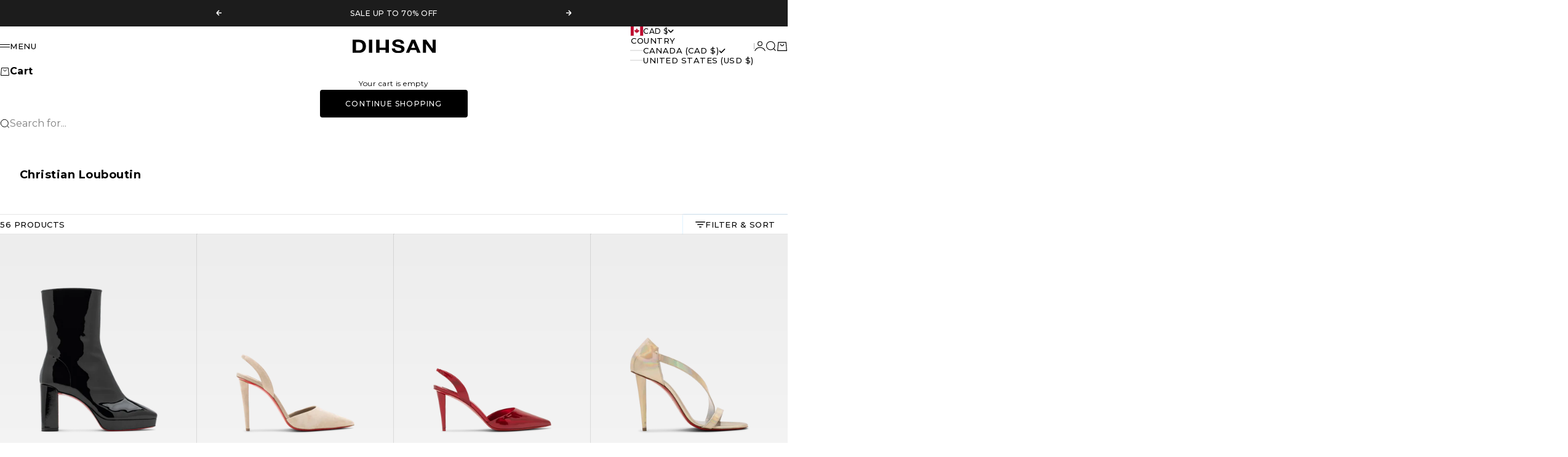

--- FILE ---
content_type: text/html; charset=utf-8
request_url: https://dihsan.com/collections/vendors?q=Christian%20Louboutin
body_size: 53798
content:
<!doctype html>

<html lang="en" dir="ltr">
  <head>
    <meta charset="utf-8">
    <meta name="viewport" content="width=device-width, initial-scale=1.0, height=device-height, minimum-scale=1.0, maximum-scale=5.0">

    <title>Christian Louboutin</title><link rel="canonical" href="https://dihsan.com/collections/vendors?q=christian+louboutin"><link rel="shortcut icon" href="//dihsan.com/cdn/shop/files/Dihsan_favicon.svg?v=1747697981&width=96">
      <link rel="apple-touch-icon" href="//dihsan.com/cdn/shop/files/Dihsan_favicon.svg?v=1747697981&width=180"><link rel="preload" href="//dihsan.com/cdn/fonts/montserrat/montserrat_n4.81949fa0ac9fd2021e16436151e8eaa539321637.woff2" as="font" type="font/woff2" crossorigin><link rel="preload" href="//dihsan.com/cdn/fonts/montserrat/montserrat_n4.81949fa0ac9fd2021e16436151e8eaa539321637.woff2" as="font" type="font/woff2" crossorigin><meta property="og:type" content="website">
  <meta property="og:title" content="Christian Louboutin"><meta property="og:image" content="http://dihsan.com/cdn/shop/files/400px_Black.jpg?v=1738345969&width=2048">
  <meta property="og:image:secure_url" content="https://dihsan.com/cdn/shop/files/400px_Black.jpg?v=1738345969&width=2048">
  <meta property="og:image:width" content="400">
  <meta property="og:image:height" content="200"><meta property="og:url" content="https://dihsan.com/collections/vendors?q=christian+louboutin">
<meta property="og:site_name" content="DIHSAN"><meta name="twitter:card" content="summary"><meta name="twitter:title" content="Christian Louboutin">
  <meta name="twitter:description" content=""><meta name="twitter:image" content="https://dihsan.com/cdn/shop/files/400px_Black.jpg?crop=center&height=1200&v=1738345969&width=1200">
  <meta name="twitter:image:alt" content=""><script async crossorigin fetchpriority="high" src="/cdn/shopifycloud/importmap-polyfill/es-modules-shim.2.4.0.js"></script>
<script type="application/ld+json">
  {
    "@context": "https://schema.org",
    "@type": "BreadcrumbList",
    "itemListElement": [{
        "@type": "ListItem",
        "position": 1,
        "name": "Home",
        "item": "https://dihsan.com"
      },{
            "@type": "ListItem",
            "position": 2,
            "name": "Christian Louboutin",
            "item": "https://dihsan.com/collections/vendors?q=Christian+Louboutin"
          }]
  }
</script><style>@font-face {
  font-family: Montserrat;
  font-weight: 500;
  font-style: normal;
  font-display: fallback;
  src: url("//dihsan.com/cdn/fonts/montserrat/montserrat_n5.07ef3781d9c78c8b93c98419da7ad4fbeebb6635.woff2") format("woff2"),
       url("//dihsan.com/cdn/fonts/montserrat/montserrat_n5.adf9b4bd8b0e4f55a0b203cdd84512667e0d5e4d.woff") format("woff");
}
@font-face {
  font-family: Montserrat;
  font-weight: 500;
  font-style: italic;
  font-display: fallback;
  src: url("//dihsan.com/cdn/fonts/montserrat/montserrat_i5.d3a783eb0cc26f2fda1e99d1dfec3ebaea1dc164.woff2") format("woff2"),
       url("//dihsan.com/cdn/fonts/montserrat/montserrat_i5.76d414ea3d56bb79ef992a9c62dce2e9063bc062.woff") format("woff");
}
@font-face {
  font-family: Montserrat;
  font-weight: 400;
  font-style: normal;
  font-display: fallback;
  src: url("//dihsan.com/cdn/fonts/montserrat/montserrat_n4.81949fa0ac9fd2021e16436151e8eaa539321637.woff2") format("woff2"),
       url("//dihsan.com/cdn/fonts/montserrat/montserrat_n4.a6c632ca7b62da89c3594789ba828388aac693fe.woff") format("woff");
}
@font-face {
  font-family: Montserrat;
  font-weight: 400;
  font-style: italic;
  font-display: fallback;
  src: url("//dihsan.com/cdn/fonts/montserrat/montserrat_i4.5a4ea298b4789e064f62a29aafc18d41f09ae59b.woff2") format("woff2"),
       url("//dihsan.com/cdn/fonts/montserrat/montserrat_i4.072b5869c5e0ed5b9d2021e4c2af132e16681ad2.woff") format("woff");
}
@font-face {
  font-family: Montserrat;
  font-weight: 600;
  font-style: normal;
  font-display: fallback;
  src: url("//dihsan.com/cdn/fonts/montserrat/montserrat_n6.1326b3e84230700ef15b3a29fb520639977513e0.woff2") format("woff2"),
       url("//dihsan.com/cdn/fonts/montserrat/montserrat_n6.652f051080eb14192330daceed8cd53dfdc5ead9.woff") format("woff");
}
@font-face {
  font-family: Montserrat;
  font-weight: 500;
  font-style: italic;
  font-display: fallback;
  src: url("//dihsan.com/cdn/fonts/montserrat/montserrat_i5.d3a783eb0cc26f2fda1e99d1dfec3ebaea1dc164.woff2") format("woff2"),
       url("//dihsan.com/cdn/fonts/montserrat/montserrat_i5.76d414ea3d56bb79ef992a9c62dce2e9063bc062.woff") format("woff");
}
@font-face {
  font-family: Montserrat;
  font-weight: 400;
  font-style: normal;
  font-display: fallback;
  src: url("//dihsan.com/cdn/fonts/montserrat/montserrat_n4.81949fa0ac9fd2021e16436151e8eaa539321637.woff2") format("woff2"),
       url("//dihsan.com/cdn/fonts/montserrat/montserrat_n4.a6c632ca7b62da89c3594789ba828388aac693fe.woff") format("woff");
}
@font-face {
  font-family: Montserrat;
  font-weight: 400;
  font-style: italic;
  font-display: fallback;
  src: url("//dihsan.com/cdn/fonts/montserrat/montserrat_i4.5a4ea298b4789e064f62a29aafc18d41f09ae59b.woff2") format("woff2"),
       url("//dihsan.com/cdn/fonts/montserrat/montserrat_i4.072b5869c5e0ed5b9d2021e4c2af132e16681ad2.woff") format("woff");
}
@font-face {
  font-family: Montserrat;
  font-weight: 500;
  font-style: normal;
  font-display: fallback;
  src: url("//dihsan.com/cdn/fonts/montserrat/montserrat_n5.07ef3781d9c78c8b93c98419da7ad4fbeebb6635.woff2") format("woff2"),
       url("//dihsan.com/cdn/fonts/montserrat/montserrat_n5.adf9b4bd8b0e4f55a0b203cdd84512667e0d5e4d.woff") format("woff");
}
@font-face {
  font-family: Montserrat;
  font-weight: 600;
  font-style: normal;
  font-display: fallback;
  src: url("//dihsan.com/cdn/fonts/montserrat/montserrat_n6.1326b3e84230700ef15b3a29fb520639977513e0.woff2") format("woff2"),
       url("//dihsan.com/cdn/fonts/montserrat/montserrat_n6.652f051080eb14192330daceed8cd53dfdc5ead9.woff") format("woff");
}
@font-face {
  font-family: Montserrat;
  font-weight: 600;
  font-style: italic;
  font-display: fallback;
  src: url("//dihsan.com/cdn/fonts/montserrat/montserrat_i6.e90155dd2f004112a61c0322d66d1f59dadfa84b.woff2") format("woff2"),
       url("//dihsan.com/cdn/fonts/montserrat/montserrat_i6.41470518d8e9d7f1bcdd29a447c2397e5393943f.woff") format("woff");
}
:root {
    /* Container */
    --container-max-width: 100%;
    --container-gutter: 1.25rem;

    /* Spacing */
    --section-vertical-spacing: 2rem;
    --section-stack-row-gap: 1.5rem;

    /* Form settings */
    --form-gap: 1rem; /* Gap between fieldset and submit button */
    --fieldset-gap: 0.5rem; /* Gap between each form input within a fieldset */
    --form-control-gap: 0.5rem; /* Gap between input and label (ignored for floating label) */
    --checkbox-control-gap: 0.75rem; /* Horizontal gap between checkbox and its associated label */
    --input-padding-block: 0.65rem; /* Vertical padding for input, textarea and native select */
    --input-padding-inline: 1rem; /* Horizontal padding for input, textarea and native select */
    --checkbox-size: 0.875rem; /* Size (width and height) for checkbox */

    /* Product listing gaps */
    --product-list-column-gap: 0px;
    --product-list-padding-inline: clamp(0px, var(--product-list-column-gap) , min(1.75rem, var(--product-list-column-gap)));--product-list-row-gap: 0px;/* Other sizes */
    --header-group-height: calc(var(--announcement-bar-height, 0px) + var(--countdown-condensed-height, 0px) + var(--header-height, 0px));
    --sticky-area-height: calc(var(--announcement-bar-is-sticky, 0) * var(--announcement-bar-height, 0px) + var(--header-is-sticky, 0) * var(--header-height, 0px));
    --sticky-offset: calc(var(--announcement-bar-is-sticky, 0) * var(--announcement-bar-height, 0px) + var(--header-is-sticky, 0) * var(--header-is-visible, 1) * var(--header-height, 0px));

    /* RTL support */
    --transform-logical-flip: 1;
    --transform-origin-start: left;
    --transform-origin-end: right;

    /**
     * ---------------------------------------------------------------------
     * TYPOGRAPHY
     * ---------------------------------------------------------------------
     */

    /* Font properties */
    --subheading-font-family: Montserrat, sans-serif;
    --subheading-font-weight: 500;
    --subheading-font-style: normal;
    --subheading-font-size: 0.75rem;
    --subheading-text-transform: uppercase;
    --subheading-letter-spacing: 0.04em;
    --heading-font-family: Montserrat, sans-serif;
    --heading-font-weight: 400;
    --heading-font-style: normal;
    --heading-text-transform: uppercase;
    --heading-letter-spacing: -0.05em;
    --heading-line-height: 1.1;
    --heading-italic-font-family: Montserrat, sans-serif;
    --heading-italic-font-weight: 500;
    --heading-italic-font-size-multiplier: 0%;
    --text-font-family: Montserrat, sans-serif;
    --text-font-weight: 400;
    --text-font-style: normal;
    --text-transform: none;
    --text-letter-spacing: 0.04em;
    --text-line-height: 1.8;
    --text-font-medium-weight: 500;
    --text-font-bold-weight: 600;
    --button-font: var(--heading-font-style) 500 var(--button-font-size) / normal var(--heading-font-family);
    --button-text-transform: uppercase;
    --button-letter-spacing: 0.1em;

    /* Font sizes */--text-heading-size-factor: 0.9;
    --text-display-xl: max(0.75rem, clamp(3.5rem, 1.9223rem + 6.7314vw, 10rem) * var(--text-heading-size-factor));
    --text-display-l: max(0.75rem, clamp(3.375rem, 2.1311rem + 5.3074vw, 8.5rem) * var(--text-heading-size-factor));
    --text-display-m: max(0.75rem, clamp(3.25rem, 2.3701rem + 3.7540vw, 6.875rem) * var(--text-heading-size-factor));
    --text-h1: max(0.75rem, clamp(3rem, 2.3325rem + 2.8479vw, 5.75rem) * var(--text-heading-size-factor));
    --text-h2: max(0.75rem, clamp(2.5rem, 1.9539rem + 2.3301vw, 4.75rem) * var(--text-heading-size-factor));
    --text-h3: max(0.75rem, clamp(2rem, 1.6359rem + 1.5534vw, 3.5rem) * var(--text-heading-size-factor));
    --text-h4: max(0.75rem, clamp(1.75rem, 1.4466rem + 1.2945vw, 3rem) * var(--text-heading-size-factor));
    --text-h5: max(0.75rem, clamp(1.375rem, 1.2233rem + 0.6472vw, 2rem) * var(--text-heading-size-factor));
    --text-h6: max(0.75rem, clamp(1.1875rem, 1.1117rem + 0.3236vw, 1.5rem) * var(--text-heading-size-factor));
    --text-h7: max(0.75rem, clamp(1rem, 0.9545rem + 0.1942vw, 1.1875rem) * var(--text-heading-size-factor));
    --text-xs: 0.6875rem;
    --text-sm: 0.75rem;
    --text-base: 0.6875rem;
    --text-lg: 0.875rem;
    --button-font-size: 0.75rem;

    /* Rounded variables (used for border radius) */
    --rounded-full: 9999px;
    --subheading-border-radius: 0.0rem;
    --button-border-radius: 0.25rem;
    --input-border-radius: 0.25rem;

    /* Product card variables */
    --product-card-row-count: 2;

    /**
     * ---------------------------------------------------------------------
     * OTHER
     * ---------------------------------------------------------------------
     */

    --icon-stroke-width: 1px;
    --quotation-mark-svg: url('data:image/svg+xml,<svg xmlns="http://www.w3.org/2000/svg" focusable="false" width="62" fill="none" viewBox="0 0 62 57"><path fill="%23000" d="M.79 31.904 11.924.816h12.296l-8.12 31.088h7.888V56.96H.79V31.904Zm37.351 0L49.277.816h12.064l-8.12 31.088h7.888V56.96H38.141V31.904Z" /></svg>');
  }

  [dir="rtl"]:root {
    /* RTL support */
    --transform-logical-flip: -1;
    --transform-origin-start: right;
    --transform-origin-end: left;
  }

  @media screen and (min-width: 700px) {
    :root {
      --text-xs: 0.6875rem;
      --text-sm: 0.75rem;
      --text-base: 0.75rem;
      --text-lg: 0.9375rem;
      --subheading-font-size: 0.8125rem;

      /* Spacing */
      --container-gutter: 2rem;

      /* Form settings */
      --form-gap: 1.25rem; /* Gap between fieldset and submit button */
      --fieldset-gap: 0.75rem; /* Gap between each form input within a fieldset */
      --input-padding-block: 0.75rem; /* Vertical padding for input, textarea and native select */

      /* Font sizes */
      --button-font-size: 0.75rem;

      /* Product listing gaps */--product-list-column-gap: 0px;
        --product-list-row-gap: 0px;}
  }

  @media screen and (min-width: 1000px) {
    :root {
      /* Spacing settings */
      --section-vertical-spacing: 3rem;
      --section-stack-row-gap: 3rem;
    }
  }

  @media screen and (min-width: 1399px) {
    :root {
      /* Spacing settings */
      --section-vertical-spacing: 3.5rem;
      --container-gutter: 3rem;
    }
  }

  /**
   * ---------------------------------------------------------------------
   * COLORS
   * ---------------------------------------------------------------------
   */

  :root {--page-overlay: 0 0 0 / 0.4;
    --dialog-backdrop-blur: 12px;

    /* Status colors */
    --success-background: 227 240 232;
    --success-text: 22 131 66;
    --warning-background: 253 241 224;
    --warning-text: 237 138 0;
    --error-background: 251 224 224;
    --error-text: 224 0 0;

    /* Product colors */
    --on-sale-text: 0 0 0;
    --on-sale-badge-background: 0 0 0;
    --on-sale-badge-text: 255 255 255;
    --sold-out-badge-background: 0 0 0;
    --sold-out-badge-text: 255 255 255;
    --custom-badge-background: 0 189 202;
    --custom-badge-text: 255 255 255;
    --star-color: 235 235 235;
  }.color-scheme--scheme-1 {
      --accent: 0 0 0;
      --background: 255 255 255;
      --background-gradient: ;
      --background-secondary: 245 245 245;
      --has-transparent-background: 0;
      --has-filled-background: 1;
      --text-color: 0 0 0;--border-color: 230 230 230;/* Subheading colors */--subheading-background: 0 0 0 / 0.0;
      --subheading-border: none;
      --subheading-text-color: 0 0 0;
      --subheading-has-padding: 0;

      /* Heading highlight */
      --heading-highlight-accent-color: 0 0 0;
      --heading-highlight-text-color: 255 255 255;

      /* Button colors */
      --button-background-primary: 0 0 0;
      --button-text-primary: 255 255 255;

      /* Form inputs */
      --input-background: 255 255 255;
      --input-text-color: 0 0 0;
      --input-text-transform: none;
    }.shopify-section:has(> .color-scheme--scheme-1) + .shopify-section:has(> .color-scheme--scheme-1) {
          --section-has-same-background-as-previous-section: 1;
        }.color-scheme--scheme-2 {
      --accent: 255 255 255;
      --background: 28 28 28;
      --background-gradient: ;
      --background-secondary: 236 235 233;
      --has-transparent-background: 0;
      --has-filled-background: 1;
      --text-color: 255 255 255;--border-color: 51 51 51;/* Subheading colors */--subheading-background: 0 0 0 / 0.0;
      --subheading-border: none;
      --subheading-text-color: 255 255 255;
      --subheading-has-padding: 0;

      /* Heading highlight */
      --heading-highlight-accent-color: 255 255 255;
      --heading-highlight-text-color: 255 255 255;

      /* Button colors */
      --button-background-primary: 255 255 255;
      --button-text-primary: 0 0 0;

      /* Form inputs */
      --input-background: 255 255 255;
      --input-text-color: 28 28 28;
      --input-text-transform: none;
    }.shopify-section:has(> .color-scheme--scheme-2) + .shopify-section:has(> .color-scheme--scheme-2) {
          --section-has-same-background-as-previous-section: 1;
        }.color-scheme--scheme-3 {
      --accent: 255 255 255;
      --background: 0 0 0 / 0;
      --background-gradient: ;
      --background-secondary: 240 240 240;
      --has-transparent-background: 1;
      --has-filled-background: 0;
      --text-color: 255 255 255;--border-color: 255 255 255 / 0.6;/* Subheading colors */--subheading-background: 0 0 0 / 0.0;
      --subheading-border: none;
      --subheading-text-color: 255 255 255;
      --subheading-has-padding: 0;

      /* Heading highlight */
      --heading-highlight-accent-color: 3 3 5;
      --heading-highlight-text-color: 255 255 255;

      /* Button colors */
      --button-background-primary: 255 255 255;
      --button-text-primary: 8 9 18;

      /* Form inputs */
      --input-background: 255 255 255;
      --input-text-color: 3 3 5;
      --input-text-transform: none;
    }.shopify-section:has(> .color-scheme--scheme-3) + .shopify-section:has(> .color-scheme--scheme-3) {
          --section-has-same-background-as-previous-section: 1;
        }.color-scheme--scheme-4 {
      --accent: 28 28 28;
      --background: 242 242 242;
      --background-gradient: ;
      --background-secondary: 255 255 255;
      --has-transparent-background: 0;
      --has-filled-background: 1;
      --text-color: 0 0 0;--border-color: 218 218 218;/* Subheading colors */--subheading-background: 0 0 0 / 0.0;
      --subheading-border: none;
      --subheading-text-color: 0 0 0;
      --subheading-has-padding: 0;

      /* Heading highlight */
      --heading-highlight-accent-color: 28 28 28;
      --heading-highlight-text-color: 255 255 255;

      /* Button colors */
      --button-background-primary: 28 28 28;
      --button-text-primary: 255 255 255;

      /* Form inputs */
      --input-background: 255 255 255;
      --input-text-color: 28 28 28;
      --input-text-transform: none;
    }.shopify-section:has(> .color-scheme--scheme-4) + .shopify-section:has(> .color-scheme--scheme-4) {
          --section-has-same-background-as-previous-section: 1;
        }.color-scheme--scheme-5 {
      --accent: 28 28 28;
      --background: 255 255 255;
      --background-gradient: linear-gradient(310deg, rgba(255, 205, 0, 1), rgba(229, 184, 0, 1) 100%);
      --background-secondary: 245 245 245;
      --has-transparent-background: 0;
      --has-filled-background: 1;
      --text-color: 28 28 28;--border-color: 28 28 28 / 0.1;/* Subheading colors */--subheading-background: 0 0 0 / 0.0;
      --subheading-border: none;
      --subheading-text-color: 28 28 28;
      --subheading-has-padding: 0;

      /* Heading highlight */
      --heading-highlight-accent-color: 28 28 28;
      --heading-highlight-text-color: 255 255 255;

      /* Button colors */
      --button-background-primary: 28 28 28;
      --button-text-primary: 255 255 255;

      /* Form inputs */
      --input-background: 255 255 255;
      --input-text-color: 28 28 28;
      --input-text-transform: none;
    }.shopify-section:has(> .color-scheme--scheme-5) + .shopify-section:has(> .color-scheme--scheme-5) {
          --section-has-same-background-as-previous-section: 1;
        }.color-scheme--scheme-6 {
      --accent: 28 28 28;
      --background: 64 67 61;
      --background-gradient: ;
      --background-secondary: 245 245 245;
      --has-transparent-background: 0;
      --has-filled-background: 1;
      --text-color: 255 255 255;--border-color: 83 86 80;/* Subheading colors */--subheading-background: 0 0 0 / 0.0;
      --subheading-border: none;
      --subheading-text-color: 255 255 255;
      --subheading-has-padding: 0;

      /* Heading highlight */
      --heading-highlight-accent-color: 28 28 28;
      --heading-highlight-text-color: 255 255 255;

      /* Button colors */
      --button-background-primary: 28 28 28;
      --button-text-primary: 255 255 255;

      /* Form inputs */
      --input-background: 255 255 255;
      --input-text-color: 28 28 28;
      --input-text-transform: none;
    }.shopify-section:has(> .color-scheme--scheme-6) + .shopify-section:has(> .color-scheme--scheme-6) {
          --section-has-same-background-as-previous-section: 1;
        }.color-scheme--scheme-7 {
      --accent: 28 28 28;
      --background: 115 105 96;
      --background-gradient: ;
      --background-secondary: 245 245 245;
      --has-transparent-background: 0;
      --has-filled-background: 1;
      --text-color: 255 255 255;--border-color: 129 120 112;/* Subheading colors */--subheading-background: 0 0 0 / 0.0;
      --subheading-border: none;
      --subheading-text-color: 255 255 255;
      --subheading-has-padding: 0;

      /* Heading highlight */
      --heading-highlight-accent-color: 28 28 28;
      --heading-highlight-text-color: 255 255 255;

      /* Button colors */
      --button-background-primary: 28 28 28;
      --button-text-primary: 255 255 255;

      /* Form inputs */
      --input-background: 255 255 255;
      --input-text-color: 28 28 28;
      --input-text-transform: none;
    }.shopify-section:has(> .color-scheme--scheme-7) + .shopify-section:has(> .color-scheme--scheme-7) {
          --section-has-same-background-as-previous-section: 1;
        }.color-scheme--scheme-5ee516e7-82f5-4d8a-b608-726b3481bcad {
      --accent: 0 0 0;
      --background: 255 255 255;
      --background-gradient: linear-gradient(360deg, rgba(247, 247, 247, 1), rgba(237, 237, 237, 1) 100%);
      --background-secondary: 245 245 245;
      --has-transparent-background: 0;
      --has-filled-background: 1;
      --text-color: 3 3 5;--border-color: 3 3 5 / 0.1;/* Subheading colors */--subheading-background: 0 0 0 / 0.0;
      --subheading-border: none;
      --subheading-text-color: 0 0 0;
      --subheading-has-padding: 0;

      /* Heading highlight */
      --heading-highlight-accent-color: 0 0 0;
      --heading-highlight-text-color: 255 255 255;

      /* Button colors */
      --button-background-primary: 0 0 0;
      --button-text-primary: 255 255 255;

      /* Form inputs */
      --input-background: 255 255 255;
      --input-text-color: 0 0 0;
      --input-text-transform: none;
    }.shopify-section:has(> .color-scheme--scheme-5ee516e7-82f5-4d8a-b608-726b3481bcad) + .shopify-section:has(> .color-scheme--scheme-5ee516e7-82f5-4d8a-b608-726b3481bcad) {
          --section-has-same-background-as-previous-section: 1;
        }</style>
<script>
  // This allows to expose several variables to the global scope, to be used in scripts
  window.themeVariables = {
    settings: {
      pageType: "collection",
      moneyFormat: "${{amount_no_decimals}}",
      moneyWithCurrencyFormat: "${{amount_no_decimals}} CAD",
      currencyCodeEnabled: false,
      cartType: "drawer",
      showHeadingEffectAnimation: true,
      staggerProducts: false
    },

    strings: {
      addedToCart: "{{product_title}} was added to cart",
      closeGallery: "Close gallery",
      zoomGallery: "Zoom",
      errorGallery: "Image cannot be loaded",
      shippingEstimatorNoResults: "Sorry, we do not ship to your address.",
      shippingEstimatorOneResult: "There is one shipping rate for your address:",
      shippingEstimatorMultipleResults: "There are several shipping rates for your address:",
      shippingEstimatorError: "One or more error occurred while retrieving shipping rates:",
      next: "Next",
      previous: "Previous"
    },

    mediaQueries: {
      'sm': 'screen and (min-width: 700px)',
      'md': 'screen and (min-width: 1000px)',
      'lg': 'screen and (min-width: 1150px)',
      'xl': 'screen and (min-width: 1400px)',
      '2xl': 'screen and (min-width: 1600px)',
      'sm-max': 'screen and (max-width: 699px)',
      'md-max': 'screen and (max-width: 999px)',
      'lg-max': 'screen and (max-width: 1149px)',
      'xl-max': 'screen and (max-width: 1399px)',
      '2xl-max': 'screen and (max-width: 1599px)',
      'motion-safe': '(prefers-reduced-motion: no-preference)',
      'motion-reduce': '(prefers-reduced-motion: reduce)',
      'supports-hover': 'screen and (pointer: fine)',
      'supports-touch': 'screen and (pointer: coarse)'
    }
  };</script><script type="importmap">{
        "imports": {
          "vendor": "//dihsan.com/cdn/shop/t/70/assets/vendor.min.js?v=68813708458151729111765844263",
          "theme": "//dihsan.com/cdn/shop/t/70/assets/theme.js?v=123714574276902431771765844263",
          "photoswipe": "//dihsan.com/cdn/shop/t/70/assets/photoswipe.min.js?v=13374349288281597431765844261"
        }
      }
    </script>

    <script type="module" src="//dihsan.com/cdn/shop/t/70/assets/vendor.min.js?v=68813708458151729111765844263"></script>
    <script type="module" src="//dihsan.com/cdn/shop/t/70/assets/theme.js?v=123714574276902431771765844263"></script>
    <script src="//dihsan.com/cdn/shop/t/70/assets/custom.js?v=44255834045758661311765844260" defer></script>

    <script>window.performance && window.performance.mark && window.performance.mark('shopify.content_for_header.start');</script><meta name="facebook-domain-verification" content="xecj5for05ntkdh8cqpcpyfzto5tpg">
<meta id="shopify-digital-wallet" name="shopify-digital-wallet" content="/85716500779/digital_wallets/dialog">
<meta name="shopify-checkout-api-token" content="26a07e61aed1760874db0952d242253b">
<meta id="in-context-paypal-metadata" data-shop-id="85716500779" data-venmo-supported="false" data-environment="production" data-locale="en_US" data-paypal-v4="true" data-currency="CAD">
<script async="async" src="/checkouts/internal/preloads.js?locale=en-CA"></script>
<link rel="preconnect" href="https://shop.app" crossorigin="anonymous">
<script async="async" src="https://shop.app/checkouts/internal/preloads.js?locale=en-CA&shop_id=85716500779" crossorigin="anonymous"></script>
<script id="apple-pay-shop-capabilities" type="application/json">{"shopId":85716500779,"countryCode":"CA","currencyCode":"CAD","merchantCapabilities":["supports3DS"],"merchantId":"gid:\/\/shopify\/Shop\/85716500779","merchantName":"DIHSAN","requiredBillingContactFields":["postalAddress","email","phone"],"requiredShippingContactFields":["postalAddress","email","phone"],"shippingType":"shipping","supportedNetworks":["visa","masterCard","amex","discover","interac","jcb"],"total":{"type":"pending","label":"DIHSAN","amount":"1.00"},"shopifyPaymentsEnabled":true,"supportsSubscriptions":true}</script>
<script id="shopify-features" type="application/json">{"accessToken":"26a07e61aed1760874db0952d242253b","betas":["rich-media-storefront-analytics"],"domain":"dihsan.com","predictiveSearch":true,"shopId":85716500779,"locale":"en"}</script>
<script>var Shopify = Shopify || {};
Shopify.shop = "750fa7-2.myshopify.com";
Shopify.locale = "en";
Shopify.currency = {"active":"CAD","rate":"1.0"};
Shopify.country = "CA";
Shopify.theme = {"name":"DEC 15 | NEW CONTACT PAGE","id":183547199787,"schema_name":"Stretch","schema_version":"1.10.0","theme_store_id":1765,"role":"main"};
Shopify.theme.handle = "null";
Shopify.theme.style = {"id":null,"handle":null};
Shopify.cdnHost = "dihsan.com/cdn";
Shopify.routes = Shopify.routes || {};
Shopify.routes.root = "/";</script>
<script type="module">!function(o){(o.Shopify=o.Shopify||{}).modules=!0}(window);</script>
<script>!function(o){function n(){var o=[];function n(){o.push(Array.prototype.slice.apply(arguments))}return n.q=o,n}var t=o.Shopify=o.Shopify||{};t.loadFeatures=n(),t.autoloadFeatures=n()}(window);</script>
<script>
  window.ShopifyPay = window.ShopifyPay || {};
  window.ShopifyPay.apiHost = "shop.app\/pay";
  window.ShopifyPay.redirectState = null;
</script>
<script id="shop-js-analytics" type="application/json">{"pageType":"collection"}</script>
<script defer="defer" async type="module" src="//dihsan.com/cdn/shopifycloud/shop-js/modules/v2/client.init-shop-cart-sync_BApSsMSl.en.esm.js"></script>
<script defer="defer" async type="module" src="//dihsan.com/cdn/shopifycloud/shop-js/modules/v2/chunk.common_CBoos6YZ.esm.js"></script>
<script type="module">
  await import("//dihsan.com/cdn/shopifycloud/shop-js/modules/v2/client.init-shop-cart-sync_BApSsMSl.en.esm.js");
await import("//dihsan.com/cdn/shopifycloud/shop-js/modules/v2/chunk.common_CBoos6YZ.esm.js");

  window.Shopify.SignInWithShop?.initShopCartSync?.({"fedCMEnabled":true,"windoidEnabled":true});

</script>
<script>
  window.Shopify = window.Shopify || {};
  if (!window.Shopify.featureAssets) window.Shopify.featureAssets = {};
  window.Shopify.featureAssets['shop-js'] = {"shop-cart-sync":["modules/v2/client.shop-cart-sync_DJczDl9f.en.esm.js","modules/v2/chunk.common_CBoos6YZ.esm.js"],"init-fed-cm":["modules/v2/client.init-fed-cm_BzwGC0Wi.en.esm.js","modules/v2/chunk.common_CBoos6YZ.esm.js"],"init-windoid":["modules/v2/client.init-windoid_BS26ThXS.en.esm.js","modules/v2/chunk.common_CBoos6YZ.esm.js"],"shop-cash-offers":["modules/v2/client.shop-cash-offers_DthCPNIO.en.esm.js","modules/v2/chunk.common_CBoos6YZ.esm.js","modules/v2/chunk.modal_Bu1hFZFC.esm.js"],"shop-button":["modules/v2/client.shop-button_D_JX508o.en.esm.js","modules/v2/chunk.common_CBoos6YZ.esm.js"],"init-shop-email-lookup-coordinator":["modules/v2/client.init-shop-email-lookup-coordinator_DFwWcvrS.en.esm.js","modules/v2/chunk.common_CBoos6YZ.esm.js"],"shop-toast-manager":["modules/v2/client.shop-toast-manager_tEhgP2F9.en.esm.js","modules/v2/chunk.common_CBoos6YZ.esm.js"],"shop-login-button":["modules/v2/client.shop-login-button_DwLgFT0K.en.esm.js","modules/v2/chunk.common_CBoos6YZ.esm.js","modules/v2/chunk.modal_Bu1hFZFC.esm.js"],"avatar":["modules/v2/client.avatar_BTnouDA3.en.esm.js"],"init-shop-cart-sync":["modules/v2/client.init-shop-cart-sync_BApSsMSl.en.esm.js","modules/v2/chunk.common_CBoos6YZ.esm.js"],"pay-button":["modules/v2/client.pay-button_BuNmcIr_.en.esm.js","modules/v2/chunk.common_CBoos6YZ.esm.js"],"init-shop-for-new-customer-accounts":["modules/v2/client.init-shop-for-new-customer-accounts_DrjXSI53.en.esm.js","modules/v2/client.shop-login-button_DwLgFT0K.en.esm.js","modules/v2/chunk.common_CBoos6YZ.esm.js","modules/v2/chunk.modal_Bu1hFZFC.esm.js"],"init-customer-accounts-sign-up":["modules/v2/client.init-customer-accounts-sign-up_TlVCiykN.en.esm.js","modules/v2/client.shop-login-button_DwLgFT0K.en.esm.js","modules/v2/chunk.common_CBoos6YZ.esm.js","modules/v2/chunk.modal_Bu1hFZFC.esm.js"],"shop-follow-button":["modules/v2/client.shop-follow-button_C5D3XtBb.en.esm.js","modules/v2/chunk.common_CBoos6YZ.esm.js","modules/v2/chunk.modal_Bu1hFZFC.esm.js"],"checkout-modal":["modules/v2/client.checkout-modal_8TC_1FUY.en.esm.js","modules/v2/chunk.common_CBoos6YZ.esm.js","modules/v2/chunk.modal_Bu1hFZFC.esm.js"],"init-customer-accounts":["modules/v2/client.init-customer-accounts_C0Oh2ljF.en.esm.js","modules/v2/client.shop-login-button_DwLgFT0K.en.esm.js","modules/v2/chunk.common_CBoos6YZ.esm.js","modules/v2/chunk.modal_Bu1hFZFC.esm.js"],"lead-capture":["modules/v2/client.lead-capture_Cq0gfm7I.en.esm.js","modules/v2/chunk.common_CBoos6YZ.esm.js","modules/v2/chunk.modal_Bu1hFZFC.esm.js"],"shop-login":["modules/v2/client.shop-login_BmtnoEUo.en.esm.js","modules/v2/chunk.common_CBoos6YZ.esm.js","modules/v2/chunk.modal_Bu1hFZFC.esm.js"],"payment-terms":["modules/v2/client.payment-terms_BHOWV7U_.en.esm.js","modules/v2/chunk.common_CBoos6YZ.esm.js","modules/v2/chunk.modal_Bu1hFZFC.esm.js"]};
</script>
<script id="__st">var __st={"a":85716500779,"offset":-28800,"reqid":"0dd2f9a2-f22b-4802-9c4c-85a99b6b1db4-1768906877","pageurl":"dihsan.com\/collections\/vendors?q=Christian%20Louboutin","u":"bb721bf13c89","p":"vendors"};</script>
<script>window.ShopifyPaypalV4VisibilityTracking = true;</script>
<script id="captcha-bootstrap">!function(){'use strict';const t='contact',e='account',n='new_comment',o=[[t,t],['blogs',n],['comments',n],[t,'customer']],c=[[e,'customer_login'],[e,'guest_login'],[e,'recover_customer_password'],[e,'create_customer']],r=t=>t.map((([t,e])=>`form[action*='/${t}']:not([data-nocaptcha='true']) input[name='form_type'][value='${e}']`)).join(','),a=t=>()=>t?[...document.querySelectorAll(t)].map((t=>t.form)):[];function s(){const t=[...o],e=r(t);return a(e)}const i='password',u='form_key',d=['recaptcha-v3-token','g-recaptcha-response','h-captcha-response',i],f=()=>{try{return window.sessionStorage}catch{return}},m='__shopify_v',_=t=>t.elements[u];function p(t,e,n=!1){try{const o=window.sessionStorage,c=JSON.parse(o.getItem(e)),{data:r}=function(t){const{data:e,action:n}=t;return t[m]||n?{data:e,action:n}:{data:t,action:n}}(c);for(const[e,n]of Object.entries(r))t.elements[e]&&(t.elements[e].value=n);n&&o.removeItem(e)}catch(o){console.error('form repopulation failed',{error:o})}}const l='form_type',E='cptcha';function T(t){t.dataset[E]=!0}const w=window,h=w.document,L='Shopify',v='ce_forms',y='captcha';let A=!1;((t,e)=>{const n=(g='f06e6c50-85a8-45c8-87d0-21a2b65856fe',I='https://cdn.shopify.com/shopifycloud/storefront-forms-hcaptcha/ce_storefront_forms_captcha_hcaptcha.v1.5.2.iife.js',D={infoText:'Protected by hCaptcha',privacyText:'Privacy',termsText:'Terms'},(t,e,n)=>{const o=w[L][v],c=o.bindForm;if(c)return c(t,g,e,D).then(n);var r;o.q.push([[t,g,e,D],n]),r=I,A||(h.body.append(Object.assign(h.createElement('script'),{id:'captcha-provider',async:!0,src:r})),A=!0)});var g,I,D;w[L]=w[L]||{},w[L][v]=w[L][v]||{},w[L][v].q=[],w[L][y]=w[L][y]||{},w[L][y].protect=function(t,e){n(t,void 0,e),T(t)},Object.freeze(w[L][y]),function(t,e,n,w,h,L){const[v,y,A,g]=function(t,e,n){const i=e?o:[],u=t?c:[],d=[...i,...u],f=r(d),m=r(i),_=r(d.filter((([t,e])=>n.includes(e))));return[a(f),a(m),a(_),s()]}(w,h,L),I=t=>{const e=t.target;return e instanceof HTMLFormElement?e:e&&e.form},D=t=>v().includes(t);t.addEventListener('submit',(t=>{const e=I(t);if(!e)return;const n=D(e)&&!e.dataset.hcaptchaBound&&!e.dataset.recaptchaBound,o=_(e),c=g().includes(e)&&(!o||!o.value);(n||c)&&t.preventDefault(),c&&!n&&(function(t){try{if(!f())return;!function(t){const e=f();if(!e)return;const n=_(t);if(!n)return;const o=n.value;o&&e.removeItem(o)}(t);const e=Array.from(Array(32),(()=>Math.random().toString(36)[2])).join('');!function(t,e){_(t)||t.append(Object.assign(document.createElement('input'),{type:'hidden',name:u})),t.elements[u].value=e}(t,e),function(t,e){const n=f();if(!n)return;const o=[...t.querySelectorAll(`input[type='${i}']`)].map((({name:t})=>t)),c=[...d,...o],r={};for(const[a,s]of new FormData(t).entries())c.includes(a)||(r[a]=s);n.setItem(e,JSON.stringify({[m]:1,action:t.action,data:r}))}(t,e)}catch(e){console.error('failed to persist form',e)}}(e),e.submit())}));const S=(t,e)=>{t&&!t.dataset[E]&&(n(t,e.some((e=>e===t))),T(t))};for(const o of['focusin','change'])t.addEventListener(o,(t=>{const e=I(t);D(e)&&S(e,y())}));const B=e.get('form_key'),M=e.get(l),P=B&&M;t.addEventListener('DOMContentLoaded',(()=>{const t=y();if(P)for(const e of t)e.elements[l].value===M&&p(e,B);[...new Set([...A(),...v().filter((t=>'true'===t.dataset.shopifyCaptcha))])].forEach((e=>S(e,t)))}))}(h,new URLSearchParams(w.location.search),n,t,e,['guest_login'])})(!0,!0)}();</script>
<script integrity="sha256-4kQ18oKyAcykRKYeNunJcIwy7WH5gtpwJnB7kiuLZ1E=" data-source-attribution="shopify.loadfeatures" defer="defer" src="//dihsan.com/cdn/shopifycloud/storefront/assets/storefront/load_feature-a0a9edcb.js" crossorigin="anonymous"></script>
<script crossorigin="anonymous" defer="defer" src="//dihsan.com/cdn/shopifycloud/storefront/assets/shopify_pay/storefront-65b4c6d7.js?v=20250812"></script>
<script data-source-attribution="shopify.dynamic_checkout.dynamic.init">var Shopify=Shopify||{};Shopify.PaymentButton=Shopify.PaymentButton||{isStorefrontPortableWallets:!0,init:function(){window.Shopify.PaymentButton.init=function(){};var t=document.createElement("script");t.src="https://dihsan.com/cdn/shopifycloud/portable-wallets/latest/portable-wallets.en.js",t.type="module",document.head.appendChild(t)}};
</script>
<script data-source-attribution="shopify.dynamic_checkout.buyer_consent">
  function portableWalletsHideBuyerConsent(e){var t=document.getElementById("shopify-buyer-consent"),n=document.getElementById("shopify-subscription-policy-button");t&&n&&(t.classList.add("hidden"),t.setAttribute("aria-hidden","true"),n.removeEventListener("click",e))}function portableWalletsShowBuyerConsent(e){var t=document.getElementById("shopify-buyer-consent"),n=document.getElementById("shopify-subscription-policy-button");t&&n&&(t.classList.remove("hidden"),t.removeAttribute("aria-hidden"),n.addEventListener("click",e))}window.Shopify?.PaymentButton&&(window.Shopify.PaymentButton.hideBuyerConsent=portableWalletsHideBuyerConsent,window.Shopify.PaymentButton.showBuyerConsent=portableWalletsShowBuyerConsent);
</script>
<script data-source-attribution="shopify.dynamic_checkout.cart.bootstrap">document.addEventListener("DOMContentLoaded",(function(){function t(){return document.querySelector("shopify-accelerated-checkout-cart, shopify-accelerated-checkout")}if(t())Shopify.PaymentButton.init();else{new MutationObserver((function(e,n){t()&&(Shopify.PaymentButton.init(),n.disconnect())})).observe(document.body,{childList:!0,subtree:!0})}}));
</script>
<script id='scb4127' type='text/javascript' async='' src='https://dihsan.com/cdn/shopifycloud/privacy-banner/storefront-banner.js'></script><link id="shopify-accelerated-checkout-styles" rel="stylesheet" media="screen" href="https://dihsan.com/cdn/shopifycloud/portable-wallets/latest/accelerated-checkout-backwards-compat.css" crossorigin="anonymous">
<style id="shopify-accelerated-checkout-cart">
        #shopify-buyer-consent {
  margin-top: 1em;
  display: inline-block;
  width: 100%;
}

#shopify-buyer-consent.hidden {
  display: none;
}

#shopify-subscription-policy-button {
  background: none;
  border: none;
  padding: 0;
  text-decoration: underline;
  font-size: inherit;
  cursor: pointer;
}

#shopify-subscription-policy-button::before {
  box-shadow: none;
}

      </style>

<script>window.performance && window.performance.mark && window.performance.mark('shopify.content_for_header.end');</script>
<link href="//dihsan.com/cdn/shop/t/70/assets/theme.css?v=66638507060635076811765844262" rel="stylesheet" type="text/css" media="all" /><link href="//dihsan.com/cdn/shop/t/70/assets/r-custom.css?v=91083993264823259091766193135" rel="stylesheet" type="text/css" media="all" />
        <style>
          #shopify-chat {
              display: none;
          }
      </style>
    
  <!-- BEGIN app block: shopify://apps/starapps-variant-image/blocks/starapps-via-embed/2a01d106-3d10-48e8-ba53-5cb971217ac4 -->




    
      
      <script>
        window._starapps_theme_settings = [{"id":251006,"script_url":null},{"id":251007,"script_url":"https:\/\/cdn.starapps.studio\/apps\/via\/750fa7-2\/251007-script-17686123916984859.js"},{"id":251005,"script_url":"https:\/\/cdn.starapps.studio\/apps\/via\/750fa7-2\/script-1761814165.js"},{"id":71569,"script_url":"https:\/\/cdn.starapps.studio\/apps\/via\/750fa7-2\/script-1761814165.js"}];
        window._starapps_shop_themes = {"180722172203":{"theme_setting_id":251007,"theme_store_id":"855","schema_theme_name":"Prestige"},"181989998891":{"theme_setting_id":251005,"theme_store_id":"1765","schema_theme_name":"Stretch"},"180647199019":{"theme_setting_id":251005,"theme_store_id":"1765","schema_theme_name":"Stretch"},"182128935211":{"theme_setting_id":251005,"theme_store_id":"1765","schema_theme_name":"Stretch"},"182382068011":{"theme_setting_id":251005,"theme_store_id":"1765","schema_theme_name":"Stretch"},"183547199787":{"theme_setting_id":251005,"theme_store_id":"1765","schema_theme_name":"Stretch"},"164896604459":{"theme_setting_id":251006,"theme_store_id":null,"schema_theme_name":"Unidentified"},"165802246443":{"theme_setting_id":251006,"theme_store_id":null,"schema_theme_name":"Unidentified"},"166499778859":{"theme_setting_id":251007,"theme_store_id":"855","schema_theme_name":"Prestige"},"172771344683":{"theme_setting_id":251006,"theme_store_id":null,"schema_theme_name":"Unidentified"},"172833145131":{"theme_setting_id":251007,"theme_store_id":"855","schema_theme_name":"Prestige"},"176484516139":{"theme_setting_id":251007,"theme_store_id":"855","schema_theme_name":"Prestige"},"177891082539":{"theme_setting_id":251007,"theme_store_id":"855","schema_theme_name":"Prestige"},"179568017707":{"theme_setting_id":251007,"theme_store_id":"855","schema_theme_name":"Prestige"},"180322697515":{"theme_setting_id":251007,"theme_store_id":"855","schema_theme_name":"Prestige"},"181066170667":{"theme_setting_id":251007,"theme_store_id":"855","schema_theme_name":"Prestige"},"182981165355":{"theme_setting_id":251005,"theme_store_id":"1765","schema_theme_name":"Stretch"}};

        document.addEventListener('DOMContentLoaded', function () {
        function loadThemeScript() {
          const { theme } = window.Shopify;
          const themeSettings = window._starapps_theme_settings || [];
          const shopThemes = window._starapps_shop_themes || {};

          if (!themeSettings.length) {
            return;
          }

          const currentThemeId = theme.id.toString();
          let shopTheme = null;

          shopTheme = shopThemes[currentThemeId];

          if (!shopTheme) {
            for (const [themeId, themeData] of Object.entries(shopThemes)) {
              if (themeData.schema_theme_name === theme.schema_name ||
                  themeData.theme_store_id === theme.theme_store_id.toString()) {
                shopTheme = themeData;
                break;
              }
            }
          }

          if (!shopTheme) {
            console.log('No shop theme found for theme:', theme);
            return;
          }

          // Step 2: Find the theme setting using the theme_setting_id from shop theme
          const themeSetting = themeSettings.find(ts => ts.id === shopTheme.theme_setting_id);

          console.log(themeSettings);
          console.log(shopTheme);

          if (!themeSetting) {
            console.log('No theme setting found for theme_setting_id:', shopTheme.theme_setting_id);
            return;
          }

          // Load script if found and not already loaded
          if (themeSetting.script_url && !isScriptAlreadyLoaded(themeSetting.id)) {
            loadScript(themeSetting);
          }
        }

        function isScriptAlreadyLoaded(themeSettingId) {
          return document.querySelector(`script[data-theme-script="${themeSettingId}"]`) !== null;
        }

        function loadScript(themeSetting) {
          const script = document.createElement('script');
          script.src = themeSetting.script_url;
          script.async = true;
          script.crossOrigin = 'anonymous';
          script.setAttribute('data-theme-script', themeSetting.id);

          document.head.appendChild(script);
        }

          // Try immediately, otherwise wait for Shopify theme object
          if (window.Shopify && window.Shopify.theme && window.Shopify.theme.id) {
            loadThemeScript();
          } else {
            var interval = setInterval(function () {
              if (window.Shopify && window.Shopify.theme && window.Shopify.theme.id) {
                clearInterval(interval);
                loadThemeScript();
              }
            }, 100);
            setTimeout(function () { clearInterval(interval); }, 5000);
          }
        });
      </script>
    

    

    
    
      <script src="https://cdn.shopify.com/extensions/019b8ded-e117-7ce2-a469-ec8f78d5408d/variant-image-automator-33/assets/store-front-error-tracking.js" via-js-type="error-tracking" defer></script>
    
    <script via-metafields>window.viaData = {
        limitOnProduct: "exclude_selected",
        viaStatus: null
      }
    </script>
<!-- END app block --><!-- BEGIN app block: shopify://apps/klaviyo-email-marketing-sms/blocks/klaviyo-onsite-embed/2632fe16-c075-4321-a88b-50b567f42507 -->












  <script async src="https://static.klaviyo.com/onsite/js/UgjaTC/klaviyo.js?company_id=UgjaTC"></script>
  <script>!function(){if(!window.klaviyo){window._klOnsite=window._klOnsite||[];try{window.klaviyo=new Proxy({},{get:function(n,i){return"push"===i?function(){var n;(n=window._klOnsite).push.apply(n,arguments)}:function(){for(var n=arguments.length,o=new Array(n),w=0;w<n;w++)o[w]=arguments[w];var t="function"==typeof o[o.length-1]?o.pop():void 0,e=new Promise((function(n){window._klOnsite.push([i].concat(o,[function(i){t&&t(i),n(i)}]))}));return e}}})}catch(n){window.klaviyo=window.klaviyo||[],window.klaviyo.push=function(){var n;(n=window._klOnsite).push.apply(n,arguments)}}}}();</script>

  




  <script>
    window.klaviyoReviewsProductDesignMode = false
  </script>







<!-- END app block --><!-- BEGIN app block: shopify://apps/avada-seo-suite/blocks/avada-site-verification/15507c6e-1aa3-45d3-b698-7e175e033440 -->





<script>
  window.AVADA_SITE_VERTIFICATION_ENABLED = true;
</script>


<!-- END app block --><!-- BEGIN app block: shopify://apps/avada-seo-suite/blocks/avada-seo/15507c6e-1aa3-45d3-b698-7e175e033440 --><script>
  window.AVADA_SEO_ENABLED = true;
</script><!-- BEGIN app snippet: avada-broken-link-manager --><!-- END app snippet --><!-- BEGIN app snippet: avada-seo-site --><meta name="" content="" /><meta name="" content="" /><meta name="" content="" /><meta name="" content="" /><meta name="" content="" /><!-- END app snippet --><!-- BEGIN app snippet: avada-robot-onpage --><!-- Avada SEO Robot Onpage -->












<!-- END app snippet --><!-- BEGIN app snippet: avada-frequently-asked-questions -->







<!-- END app snippet --><!-- BEGIN app snippet: avada-custom-css --> <!-- BEGIN Avada SEO custom CSS END -->


<!-- END Avada SEO custom CSS END -->
<!-- END app snippet --><!-- BEGIN app snippet: avada-blog-posts-and-article --><!-- END app snippet --><!-- BEGIN app snippet: avada-homepage --><!-- END app snippet --><!-- BEGIN app snippet: avada-local-business -->




  

  

<!-- END app snippet --><!-- BEGIN app snippet: avada-product-and-collection --><script type="application/ld+json">
  {
    "@context": "https://schema.org",
    "@type": "ItemList",
    "name": "Featured Products in Collection",
    "itemListElement": [{
        "@type": "ListItem",
        "position": "1",
        "name": "Alleo 90 Patent Soft Leather Ankle Boots",
        "url": "https://dihsan.com/products/alleo-90-patent-soft-leather-ankle-boots","image": ["//dihsan.com/cdn/shop/files/48415036703019-1.png?v=1737521495"]},{
        "@type": "ListItem",
        "position": "2",
        "name": "Astrid 100 Suede Slingback Pumps",
        "url": "https://dihsan.com/products/astrid-100-suede-slingback-pumps-2210","image": ["//dihsan.com/cdn/shop/files/chlo17w9s107it415-1.webp?v=1737488971"]},{
        "@type": "ListItem",
        "position": "3",
        "name": "Astrid 85 Patent Leather Slingback Pumps",
        "url": "https://dihsan.com/products/astrid-85-patent-leather-slingback-pumps-2214","image": ["//dihsan.com/cdn/shop/files/chlo17w6s114it405-1.webp?v=1737488904"]},{
        "@type": "ListItem",
        "position": "4",
        "name": "Astridal Iridescent Sandals",
        "url": "https://dihsan.com/products/astridal-iridescent-sandals-2216","image": ["//dihsan.com/cdn/shop/files/chlo17w5s108it40-1.webp?v=1737488880"]},{
        "@type": "ListItem",
        "position": "5",
        "name": "Bianca Booty",
        "url": "https://dihsan.com/products/bianca-booty-2577","image": ["//dihsan.com/cdn/shop/files/0003-21296197-0316-100-1.webp?v=1737487518"]},{
        "@type": "ListItem",
        "position": "6",
        "name": "Capahutta Chelsea Boots",
        "url": "https://dihsan.com/products/capahutta-chelsea-boots-2574","image": ["//dihsan.com/cdn/shop/files/0003-24074196-0316-100-1.webp?v=1737487576"]},{
        "@type": "ListItem",
        "position": "7",
        "name": "Capahutta Chelsea Flat Boots",
        "url": "https://dihsan.com/products/capahutta-chelsea-flat-boots","image": ["//dihsan.com/cdn/shop/files/0003-52778195-0316-100_1.png?v=1737534876"]},{
        "@type": "ListItem",
        "position": "8",
        "name": "Chelsea Booty Lug Leather Boots",
        "url": "https://dihsan.com/products/chelsea-booty-lug-leather-boots","image": ["//dihsan.com/cdn/shop/files/48414885347627-1.png?v=1737521405"]},{
        "@type": "ListItem",
        "position": "9",
        "name": "CL Leather Mule Flats",
        "url": "https://dihsan.com/products/cl-leather-mule-flats","image": ["//dihsan.com/cdn/shop/files/48414897144107-1.png?v=1737521420"]},{
        "@type": "ListItem",
        "position": "10",
        "name": "CL Moc Flat Loafers",
        "url": "https://dihsan.com/products/cl-moc-flat-loafers","image": ["//dihsan.com/cdn/shop/files/48414969364779-1.png?v=1737521448"]},{
        "@type": "ListItem",
        "position": "11",
        "name": "Dear Home Suede Sandals",
        "url": "https://dihsan.com/products/dear-home-suede-sandals-2313","image": ["//dihsan.com/cdn/shop/files/0003-76852186-0316-110-1.webp?v=1737487718"]},{
        "@type": "ListItem",
        "position": "12",
        "name": "Degramule Strass 55 Kitten Heel Sandals",
        "url": "https://dihsan.com/products/degramule-strass-55-sandals-2231","image": ["//dihsan.com/cdn/shop/files/chlo17w48s116it40-1.webp?v=1741574164"]},{
        "@type": "ListItem",
        "position": "13",
        "name": "Dispo Club 85",
        "url": "https://dihsan.com/products/dispo-club-85-2233","image": ["//dihsan.com/cdn/shop/files/chlo17w46s100it40-1.webp?v=1737489710"]},{
        "@type": "ListItem",
        "position": "14",
        "name": "Duniss Lug 100",
        "url": "https://dihsan.com/products/duniss-lug-100-2257","image": ["//dihsan.com/cdn/shop/files/chlo17w50s118it40-1.webp?v=1737489843"]},{
        "@type": "ListItem",
        "position": "15",
        "name": "Epic 70 Patent Leather Slingback Pumps",
        "url": "https://dihsan.com/products/epic-70-patent-leather-slingback-pumps-2212","image": ["//dihsan.com/cdn/shop/files/chlo17w7s101it395-1.webp?v=1737488947"]},{
        "@type": "ListItem",
        "position": "16",
        "name": "Filomena 85 Pumps",
        "url": "https://dihsan.com/products/filomena-85-pumps-2270","image": ["//dihsan.com/cdn/shop/files/11-200-1-0316-3-100-1.webp?v=1737487911"]},{
        "@type": "ListItem",
        "position": "17",
        "name": "Follies Strass Flats",
        "url": "https://dihsan.com/products/follies-strass-flats-2576","image": ["//dihsan.com/cdn/shop/files/0003-39815182-0316-100-1.webp?v=1737487528"]},{
        "@type": "ListItem",
        "position": "18",
        "name": "Galativi 85 Pumps",
        "url": "https://dihsan.com/products/galativi-85-pumps-3292","image": ["//dihsan.com/cdn/shop/files/11-242-1-0316-3-110-1.webp?v=1737508493"]},{
        "@type": "ListItem",
        "position": "19",
        "name": "Hot Chick 100 Glitter Pumps",
        "url": "https://dihsan.com/products/hot-chick-100-glitter-pumps-2247","image": ["//dihsan.com/cdn/shop/files/chlo17w26s116it40-1.webp?v=1737489409"]},{
        "@type": "ListItem",
        "position": "20",
        "name": "Hot Chick 100 Patent Leather Slings",
        "url": "https://dihsan.com/products/hot-chick-100-patent-leather-slings-2219","image": ["//dihsan.com/cdn/shop/files/chlo17w1s113it42-1.webp?v=1737488761"]},{
        "@type": "ListItem",
        "position": "21",
        "name": "Hot Chick Polka Dot 100 Pumps",
        "url": "https://dihsan.com/products/hot-chick-100-pumps-2205","image": ["//dihsan.com/cdn/shop/files/chlo17w14s100it37-1.webp?v=1737489080"]},{
        "@type": "ListItem",
        "position": "22",
        "name": "Hot Chick Sling 100 Nude",
        "url": "https://dihsan.com/products/hot-chick-sling-100-nude-7-2228","image": ["//dihsan.com/cdn/shop/files/chlo17w8s121it40-1_ebbef52e-d567-49d9-9008-bf1f34963483.webp?v=1737489174"]},{
        "@type": "ListItem",
        "position": "23",
        "name": "Janis Alta Platform Ankle Boots 120",
        "url": "https://dihsan.com/products/janis-alta-platform-ankle-boots-120-2390","image": ["//dihsan.com/cdn/shop/files/chlo17w58s100it405-1.webp?v=1737489977"]},{
        "@type": "ListItem",
        "position": "24",
        "name": "Just Brio Braided Lug Flats",
        "url": "https://dihsan.com/products/just-brio-braided-lug-flats-2230","image": ["//dihsan.com/cdn/shop/files/chlo17w30s100it40-1.webp?v=1737489499"]},{
        "@type": "ListItem",
        "position": "25",
        "name": "Karistrap Leather Ankle Boot",
        "url": "https://dihsan.com/products/karistrap-leather-70mm-ankle-boot-2232","image": ["//dihsan.com/cdn/shop/files/chlo17w47s100it405-1.webp?v=1737489783"]},{
        "@type": "ListItem",
        "position": "26",
        "name": "Kashasha Swing Flats",
        "url": "https://dihsan.com/products/kashasha-swing-flats-2393","image": ["//dihsan.com/cdn/shop/files/chlo17w54s100it40-1.webp?v=1737489923"]},{
        "@type": "ListItem",
        "position": "27",
        "name": "Kate 85 Pumps",
        "url": "https://dihsan.com/products/kate-85-pumps-2273","image": ["//dihsan.com/cdn/shop/files/11-227-1-0316-3-109-1.webp?v=1737487872"]},{
        "@type": "ListItem",
        "position": "28",
        "name": "Levitalo Glitter Sandals",
        "url": "https://dihsan.com/products/levitalo-glitter-sandals-2276","image": ["//dihsan.com/cdn/shop/files/0003-40741183-0316-108-1.webp?v=1737487830"]},{
        "@type": "ListItem",
        "position": "29",
        "name": "Levitalo Sandals",
        "url": "https://dihsan.com/products/levitalo-sandals-2570","image": ["//dihsan.com/cdn/shop/files/0003-40741183-0316-109-1.webp?v=1737487612"]},{
        "@type": "ListItem",
        "position": "30",
        "name": "Lock Booty 70",
        "url": "https://dihsan.com/products/lock-booty-70-2394","image": ["//dihsan.com/cdn/shop/files/chlo17w53s100it385-1.webp?v=1737489882"]},{
        "@type": "ListItem",
        "position": "31",
        "name": "Lock Wool Flat Sandals",
        "url": "https://dihsan.com/products/lock-wool-flat-sandals-2246","image": ["//dihsan.com/cdn/shop/files/chlo17w27s100it34-1.webp?v=1737489438"]},{
        "@type": "ListItem",
        "position": "32",
        "name": "Loubi Spike Flip Flops",
        "url": "https://dihsan.com/products/loubi-spike-flip-flops-2264","image": ["//dihsan.com/cdn/shop/files/11-205-1-0316-3-100-1.webp?v=1737488041"]},{
        "@type": "ListItem",
        "position": "33",
        "name": "Loubishark Donna Low Top Sneakers",
        "url": "https://dihsan.com/products/loubishark-donna-low-top-sneakers-2248","image": ["//dihsan.com/cdn/shop/files/chlo17w25s101it39-1.webp?v=1737489387"]},{
        "@type": "ListItem",
        "position": "34",
        "name": "Loubishark Donna Maya Sneakers",
        "url": "https://dihsan.com/products/loubishark-donna-maya-sneakers-2203","image": ["//dihsan.com/cdn/shop/files/chlo17w15s109it41-1.png?v=1737489121"]},{
        "@type": "ListItem",
        "position": "35",
        "name": "Mafaldina Spikes 70 Heeled Sandals",
        "url": "https://dihsan.com/products/mafaldina-spikes-70-heeled-sandals-2304","image": ["//dihsan.com/cdn/shop/files/11-230-1-0316-3-100-1.webp?v=1737488285"]},{
        "@type": "ListItem",
        "position": "36",
        "name": "Mafaldina Spikes Flat Sandals",
        "url": "https://dihsan.com/products/mafaldina-spikes-flat-sandals-2298","image": ["//dihsan.com/cdn/shop/files/11-198-1-0316-3-116-1.webp?v=1737488345"]},{
        "@type": "ListItem",
        "position": "37",
        "name": "Marmela Mules",
        "url": "https://dihsan.com/products/marmela-mules-2269","image": ["//dihsan.com/cdn/shop/files/11-203-1-0316-3-118-1.webp?v=1737487937"]},{
        "@type": "ListItem",
        "position": "38",
        "name": "Mocaloren Loafers",
        "url": "https://dihsan.com/products/mocaloren-loafers","image": ["//dihsan.com/cdn/shop/files/49292605129003-1.png?v=1737535002"]},{
        "@type": "ListItem",
        "position": "39",
        "name": "My K Low Sneakers",
        "url": "https://dihsan.com/products/my-k-low-sneakers-2275","image": ["//dihsan.com/cdn/shop/files/11-227-1-0316-3-109-1-1.webp?v=1737487845"]},{
        "@type": "ListItem",
        "position": "40",
        "name": "Nanou Orlato Espadrilles",
        "url": "https://dihsan.com/products/nanou-orlato-espadrilles-2495","image": ["//dihsan.com/cdn/shop/files/11-216-1-0316-3-118-1.webp?v=1737483655"]},{
        "@type": "ListItem",
        "position": "41",
        "name": "Nanou Orlato Espadrilles",
        "url": "https://dihsan.com/products/nanou-orlato-espadrilles-2284","image": ["//dihsan.com/cdn/shop/files/11-218-1-0316-3-109-1.webp?v=1737488166"]},{
        "@type": "ListItem",
        "position": "42",
        "name": "Pavleta Canvas Combat Boots",
        "url": "https://dihsan.com/products/pavleta-canvas-combat-boots-2311","image": ["//dihsan.com/cdn/shop/files/chlo17w49s100it395-1-2.webp?v=1737489827"]},{
        "@type": "ListItem",
        "position": "43",
        "name": "Pavleta Quilted Boots",
        "url": "https://dihsan.com/products/pavleta-quilted-boots-2251","image": ["//dihsan.com/cdn/shop/files/chlo17w21s116it395-1.webp?v=1737489328"]},{
        "@type": "ListItem",
        "position": "44",
        "name": "Pebble Queen Plexi-Heel Sandals",
        "url": "https://dihsan.com/products/pebble-queen-plexiheel-sandals-2579","image": ["//dihsan.com/cdn/shop/files/0003-25926185-0316-108-1.webp?v=1737487454"]},{
        "@type": "ListItem",
        "position": "45",
        "name": "Penny Donna Brush Leather Loafers",
        "url": "https://dihsan.com/products/penny-donna-brush-leather-loafers","image": ["//dihsan.com/cdn/shop/files/48415106531627-1.png?v=1737521517"]},{
        "@type": "ListItem",
        "position": "46",
        "name": "Pierced Gladiator Sandals",
        "url": "https://dihsan.com/products/pierced-gladiator-sandals-2236","image": ["//dihsan.com/cdn/shop/files/chlo17w37s116it37-1.webp?v=1737489634"]},{
        "@type": "ListItem",
        "position": "47",
        "name": "Pom Pom 55 Booty",
        "url": "https://dihsan.com/products/pom-pom-55-booty-2237","image": ["//dihsan.com/cdn/shop/files/chlo17w35s118it36-1.webp?v=1737489583"]},{
        "@type": "ListItem",
        "position": "48",
        "name": "Pom Pom Booty 100",
        "url": "https://dihsan.com/products/pom-pom-booty-100-2235","image": ["//dihsan.com/cdn/shop/files/chlo17w38s118it40-1.webp?v=1737489655"]},{
        "@type": "ListItem",
        "position": "49",
        "name": "Raniboot 85 Calf Heel Boots",
        "url": "https://dihsan.com/products/raniboot-85-calf-heel-boots-2207","image": ["//dihsan.com/cdn/shop/files/chlo17w12s100it38-1.webp?v=1737489067"]},{
        "@type": "ListItem",
        "position": "50",
        "name": "Raniboot Plexi-Heel Boots",
        "url": "https://dihsan.com/products/raniboot-plexiheel-boots-2585","image": ["//dihsan.com/cdn/shop/files/0003-98148204-0316-100-1.webp?v=1737487369"]}]
  }
  </script><!-- END app snippet --><!-- BEGIN app snippet: avada-seo-preload --><script>
  const ignore = ["\/cart","\/account"];
  window.FPConfig = {
      delay: 0,
      ignoreKeywords: ignore || ['/cart', '/account/login', '/account/logout', '/account'],
      maxRPS: 3,
      hoverDelay: 50
  };
</script>

<script src="https://cdn.shopify.com/extensions/019bd69f-acd5-7f0b-a4be-3e159fb266d7/avada-seo-suite-222/assets/flying-pages.js" defer="defer"></script>


<!-- END app snippet --><!-- BEGIN app snippet: avada-seo-social -->
<meta property="og:site_name" content="Dihsan">
  <meta property="og:url" content="https://dihsan.com/collections/vendors?q=christian+louboutin">
  <meta property="og:type" content="product.group"><meta property="og:title" content="Christian Louboutin"><meta property="og:description" content="Discover luxury fashion from top global designers. Shop curated apparel, accessories & footwear. Fast shipping, secure checkout. Elevate your timeless style."><meta property="og:image" content="https://dihsan.com/cdn/shop/files/logo-dihsan-checkout.png">
    <meta property="og:image:secure_url"
          content="https://dihsan.com/cdn/shop/files/logo-dihsan-checkout.png">
<meta name="twitter:site" content="@Dihsan"><meta name="twitter:card" content="summary_large_image">
<meta name="twitter:title" content="Christian Louboutin">
<meta name="twitter:description" content="Discover luxury fashion from top global designers. Shop curated apparel, accessories & footwear. Fast shipping, secure checkout. Elevate ...">


<!-- END app snippet --><!-- BEGIN app snippet: avada-sitelinks-search-box --><!-- END app snippet --><!-- BEGIN app snippet: avada-breadcrumb --><script type='application/ld+json'>
  {
    "@context": "https://schema.org",
    "@type": "BreadcrumbList",
    "itemListElement": [
      {
        "@type": "ListItem",
        "position": 1,
        "name": "Home",
        "item": "https://dihsan.com"
    },
    {
      "@type": "ListItem",
      "position": 2,
      "name": "Christian Louboutin",
      "item": "https://dihsan.com/collections/vendors?q=Christian+Louboutin"
    }]
}
</script><!-- END app snippet --><!-- BEGIN app snippet: avada-loading --><style>
  @keyframes avada-rotate {
    0% { transform: rotate(0); }
    100% { transform: rotate(360deg); }
  }

  @keyframes avada-fade-out {
    0% { opacity: 1; visibility: visible; }
    100% { opacity: 0; visibility: hidden; }
  }

  .Avada-LoadingScreen {
    display: none;
    width: 100%;
    height: 100vh;
    top: 0;
    position: fixed;
    z-index: 9999;
    display: flex;
    align-items: center;
    justify-content: center;
  
    background-image: url();
    background-position: center;
    background-size: cover;
    background-repeat: no-repeat;
  
  }

  .Avada-LoadingScreen svg {
    animation: avada-rotate 1s linear infinite;
    width: px;
    height: px;
  }
</style>
<script>
  const themeId = Shopify.theme.id;
  const loadingSettingsValue = null;
  const loadingType = loadingSettingsValue?.loadingType;
  function renderLoading() {
    new MutationObserver((mutations, observer) => {
      if (document.body) {
        observer.disconnect();
        const loadingDiv = document.createElement('div');
        loadingDiv.className = 'Avada-LoadingScreen';
        if(loadingType === 'custom_logo' || loadingType === 'favicon_logo') {
          const srcLoadingImage = loadingSettingsValue?.customLogoThemeIds[themeId] || '';
          if(srcLoadingImage) {
            loadingDiv.innerHTML = `
            <img alt="Avada logo"  height="600px" loading="eager" fetchpriority="high"
              src="${srcLoadingImage}&width=600"
              width="600px" />
              `
          }
        }
        if(loadingType === 'circle') {
          loadingDiv.innerHTML = `
        <svg viewBox="0 0 40 40" fill="none" xmlns="http://www.w3.org/2000/svg">
          <path d="M20 3.75C11.0254 3.75 3.75 11.0254 3.75 20C3.75 21.0355 2.91053 21.875 1.875 21.875C0.839475 21.875 0 21.0355 0 20C0 8.9543 8.9543 0 20 0C31.0457 0 40 8.9543 40 20C40 31.0457 31.0457 40 20 40C18.9645 40 18.125 39.1605 18.125 38.125C18.125 37.0895 18.9645 36.25 20 36.25C28.9748 36.25 36.25 28.9748 36.25 20C36.25 11.0254 28.9748 3.75 20 3.75Z" fill=""/>
        </svg>
      `;
        }

        document.body.insertBefore(loadingDiv, document.body.firstChild || null);
        const e = '';
        const t = '';
        const o = 'first' === t;
        const a = sessionStorage.getItem('isShowLoadingAvada');
        const n = document.querySelector('.Avada-LoadingScreen');
        if (a && o) return (n.style.display = 'none');
        n.style.display = 'flex';
        const i = document.body;
        i.style.overflow = 'hidden';
        const l = () => {
          i.style.overflow = 'auto';
          n.style.animation = 'avada-fade-out 1s ease-out forwards';
          setTimeout(() => {
            n.style.display = 'none';
          }, 1000);
        };
        if ((o && !a && sessionStorage.setItem('isShowLoadingAvada', true), 'duration_auto' === e)) {
          window.onload = function() {
            l();
          };
          return;
        }
        setTimeout(() => {
          l();
        }, 1000 * e);
      }
    }).observe(document.documentElement, { childList: true, subtree: true });
  };
  function isNullish(value) {
    return value === null || value === undefined;
  }
  const themeIds = '';
  const themeIdsArray = themeIds ? themeIds.split(',') : [];

  if(!isNullish(themeIds) && themeIdsArray.includes(themeId.toString()) && loadingSettingsValue?.enabled) {
    renderLoading();
  }

  if(isNullish(loadingSettingsValue?.themeIds) && loadingSettingsValue?.enabled) {
    renderLoading();
  }
</script>
<!-- END app snippet --><!-- BEGIN app snippet: avada-seo-social-post --><!-- END app snippet -->
<!-- END app block --><script src="https://cdn.shopify.com/extensions/e4b3a77b-20c9-4161-b1bb-deb87046128d/inbox-1253/assets/inbox-chat-loader.js" type="text/javascript" defer="defer"></script>
<link href="https://monorail-edge.shopifysvc.com" rel="dns-prefetch">
<script>(function(){if ("sendBeacon" in navigator && "performance" in window) {try {var session_token_from_headers = performance.getEntriesByType('navigation')[0].serverTiming.find(x => x.name == '_s').description;} catch {var session_token_from_headers = undefined;}var session_cookie_matches = document.cookie.match(/_shopify_s=([^;]*)/);var session_token_from_cookie = session_cookie_matches && session_cookie_matches.length === 2 ? session_cookie_matches[1] : "";var session_token = session_token_from_headers || session_token_from_cookie || "";function handle_abandonment_event(e) {var entries = performance.getEntries().filter(function(entry) {return /monorail-edge.shopifysvc.com/.test(entry.name);});if (!window.abandonment_tracked && entries.length === 0) {window.abandonment_tracked = true;var currentMs = Date.now();var navigation_start = performance.timing.navigationStart;var payload = {shop_id: 85716500779,url: window.location.href,navigation_start,duration: currentMs - navigation_start,session_token,page_type: "collection"};window.navigator.sendBeacon("https://monorail-edge.shopifysvc.com/v1/produce", JSON.stringify({schema_id: "online_store_buyer_site_abandonment/1.1",payload: payload,metadata: {event_created_at_ms: currentMs,event_sent_at_ms: currentMs}}));}}window.addEventListener('pagehide', handle_abandonment_event);}}());</script>
<script id="web-pixels-manager-setup">(function e(e,d,r,n,o){if(void 0===o&&(o={}),!Boolean(null===(a=null===(i=window.Shopify)||void 0===i?void 0:i.analytics)||void 0===a?void 0:a.replayQueue)){var i,a;window.Shopify=window.Shopify||{};var t=window.Shopify;t.analytics=t.analytics||{};var s=t.analytics;s.replayQueue=[],s.publish=function(e,d,r){return s.replayQueue.push([e,d,r]),!0};try{self.performance.mark("wpm:start")}catch(e){}var l=function(){var e={modern:/Edge?\/(1{2}[4-9]|1[2-9]\d|[2-9]\d{2}|\d{4,})\.\d+(\.\d+|)|Firefox\/(1{2}[4-9]|1[2-9]\d|[2-9]\d{2}|\d{4,})\.\d+(\.\d+|)|Chrom(ium|e)\/(9{2}|\d{3,})\.\d+(\.\d+|)|(Maci|X1{2}).+ Version\/(15\.\d+|(1[6-9]|[2-9]\d|\d{3,})\.\d+)([,.]\d+|)( \(\w+\)|)( Mobile\/\w+|) Safari\/|Chrome.+OPR\/(9{2}|\d{3,})\.\d+\.\d+|(CPU[ +]OS|iPhone[ +]OS|CPU[ +]iPhone|CPU IPhone OS|CPU iPad OS)[ +]+(15[._]\d+|(1[6-9]|[2-9]\d|\d{3,})[._]\d+)([._]\d+|)|Android:?[ /-](13[3-9]|1[4-9]\d|[2-9]\d{2}|\d{4,})(\.\d+|)(\.\d+|)|Android.+Firefox\/(13[5-9]|1[4-9]\d|[2-9]\d{2}|\d{4,})\.\d+(\.\d+|)|Android.+Chrom(ium|e)\/(13[3-9]|1[4-9]\d|[2-9]\d{2}|\d{4,})\.\d+(\.\d+|)|SamsungBrowser\/([2-9]\d|\d{3,})\.\d+/,legacy:/Edge?\/(1[6-9]|[2-9]\d|\d{3,})\.\d+(\.\d+|)|Firefox\/(5[4-9]|[6-9]\d|\d{3,})\.\d+(\.\d+|)|Chrom(ium|e)\/(5[1-9]|[6-9]\d|\d{3,})\.\d+(\.\d+|)([\d.]+$|.*Safari\/(?![\d.]+ Edge\/[\d.]+$))|(Maci|X1{2}).+ Version\/(10\.\d+|(1[1-9]|[2-9]\d|\d{3,})\.\d+)([,.]\d+|)( \(\w+\)|)( Mobile\/\w+|) Safari\/|Chrome.+OPR\/(3[89]|[4-9]\d|\d{3,})\.\d+\.\d+|(CPU[ +]OS|iPhone[ +]OS|CPU[ +]iPhone|CPU IPhone OS|CPU iPad OS)[ +]+(10[._]\d+|(1[1-9]|[2-9]\d|\d{3,})[._]\d+)([._]\d+|)|Android:?[ /-](13[3-9]|1[4-9]\d|[2-9]\d{2}|\d{4,})(\.\d+|)(\.\d+|)|Mobile Safari.+OPR\/([89]\d|\d{3,})\.\d+\.\d+|Android.+Firefox\/(13[5-9]|1[4-9]\d|[2-9]\d{2}|\d{4,})\.\d+(\.\d+|)|Android.+Chrom(ium|e)\/(13[3-9]|1[4-9]\d|[2-9]\d{2}|\d{4,})\.\d+(\.\d+|)|Android.+(UC? ?Browser|UCWEB|U3)[ /]?(15\.([5-9]|\d{2,})|(1[6-9]|[2-9]\d|\d{3,})\.\d+)\.\d+|SamsungBrowser\/(5\.\d+|([6-9]|\d{2,})\.\d+)|Android.+MQ{2}Browser\/(14(\.(9|\d{2,})|)|(1[5-9]|[2-9]\d|\d{3,})(\.\d+|))(\.\d+|)|K[Aa][Ii]OS\/(3\.\d+|([4-9]|\d{2,})\.\d+)(\.\d+|)/},d=e.modern,r=e.legacy,n=navigator.userAgent;return n.match(d)?"modern":n.match(r)?"legacy":"unknown"}(),u="modern"===l?"modern":"legacy",c=(null!=n?n:{modern:"",legacy:""})[u],f=function(e){return[e.baseUrl,"/wpm","/b",e.hashVersion,"modern"===e.buildTarget?"m":"l",".js"].join("")}({baseUrl:d,hashVersion:r,buildTarget:u}),m=function(e){var d=e.version,r=e.bundleTarget,n=e.surface,o=e.pageUrl,i=e.monorailEndpoint;return{emit:function(e){var a=e.status,t=e.errorMsg,s=(new Date).getTime(),l=JSON.stringify({metadata:{event_sent_at_ms:s},events:[{schema_id:"web_pixels_manager_load/3.1",payload:{version:d,bundle_target:r,page_url:o,status:a,surface:n,error_msg:t},metadata:{event_created_at_ms:s}}]});if(!i)return console&&console.warn&&console.warn("[Web Pixels Manager] No Monorail endpoint provided, skipping logging."),!1;try{return self.navigator.sendBeacon.bind(self.navigator)(i,l)}catch(e){}var u=new XMLHttpRequest;try{return u.open("POST",i,!0),u.setRequestHeader("Content-Type","text/plain"),u.send(l),!0}catch(e){return console&&console.warn&&console.warn("[Web Pixels Manager] Got an unhandled error while logging to Monorail."),!1}}}}({version:r,bundleTarget:l,surface:e.surface,pageUrl:self.location.href,monorailEndpoint:e.monorailEndpoint});try{o.browserTarget=l,function(e){var d=e.src,r=e.async,n=void 0===r||r,o=e.onload,i=e.onerror,a=e.sri,t=e.scriptDataAttributes,s=void 0===t?{}:t,l=document.createElement("script"),u=document.querySelector("head"),c=document.querySelector("body");if(l.async=n,l.src=d,a&&(l.integrity=a,l.crossOrigin="anonymous"),s)for(var f in s)if(Object.prototype.hasOwnProperty.call(s,f))try{l.dataset[f]=s[f]}catch(e){}if(o&&l.addEventListener("load",o),i&&l.addEventListener("error",i),u)u.appendChild(l);else{if(!c)throw new Error("Did not find a head or body element to append the script");c.appendChild(l)}}({src:f,async:!0,onload:function(){if(!function(){var e,d;return Boolean(null===(d=null===(e=window.Shopify)||void 0===e?void 0:e.analytics)||void 0===d?void 0:d.initialized)}()){var d=window.webPixelsManager.init(e)||void 0;if(d){var r=window.Shopify.analytics;r.replayQueue.forEach((function(e){var r=e[0],n=e[1],o=e[2];d.publishCustomEvent(r,n,o)})),r.replayQueue=[],r.publish=d.publishCustomEvent,r.visitor=d.visitor,r.initialized=!0}}},onerror:function(){return m.emit({status:"failed",errorMsg:"".concat(f," has failed to load")})},sri:function(e){var d=/^sha384-[A-Za-z0-9+/=]+$/;return"string"==typeof e&&d.test(e)}(c)?c:"",scriptDataAttributes:o}),m.emit({status:"loading"})}catch(e){m.emit({status:"failed",errorMsg:(null==e?void 0:e.message)||"Unknown error"})}}})({shopId: 85716500779,storefrontBaseUrl: "https://dihsan.com",extensionsBaseUrl: "https://extensions.shopifycdn.com/cdn/shopifycloud/web-pixels-manager",monorailEndpoint: "https://monorail-edge.shopifysvc.com/unstable/produce_batch",surface: "storefront-renderer",enabledBetaFlags: ["2dca8a86"],webPixelsConfigList: [{"id":"2223669547","configuration":"{\"endpoint\":\"https:\\\/\\\/api.parcelpanel.com\",\"debugMode\":\"false\"}","eventPayloadVersion":"v1","runtimeContext":"STRICT","scriptVersion":"f2b9a7bfa08fd9028733e48bf62dd9f1","type":"APP","apiClientId":2681387,"privacyPurposes":["ANALYTICS"],"dataSharingAdjustments":{"protectedCustomerApprovalScopes":["read_customer_address","read_customer_email","read_customer_name","read_customer_personal_data","read_customer_phone"]}},{"id":"1928528171","configuration":"{\"accountID\":\"UgjaTC\",\"webPixelConfig\":\"eyJlbmFibGVBZGRlZFRvQ2FydEV2ZW50cyI6IHRydWV9\"}","eventPayloadVersion":"v1","runtimeContext":"STRICT","scriptVersion":"524f6c1ee37bacdca7657a665bdca589","type":"APP","apiClientId":123074,"privacyPurposes":["ANALYTICS","MARKETING"],"dataSharingAdjustments":{"protectedCustomerApprovalScopes":["read_customer_address","read_customer_email","read_customer_name","read_customer_personal_data","read_customer_phone"]}},{"id":"1778876715","configuration":"{\"account_ID\":\"873220\",\"google_analytics_tracking_tag\":\"1\",\"measurement_id\":\"2\",\"api_secret\":\"3\",\"shop_settings\":\"{\\\"custom_pixel_script\\\":\\\"https:\\\\\\\/\\\\\\\/storage.googleapis.com\\\\\\\/gsf-scripts\\\\\\\/custom-pixels\\\\\\\/750fa7-2.js\\\"}\"}","eventPayloadVersion":"v1","runtimeContext":"LAX","scriptVersion":"c6b888297782ed4a1cba19cda43d6625","type":"APP","apiClientId":1558137,"privacyPurposes":[],"dataSharingAdjustments":{"protectedCustomerApprovalScopes":["read_customer_address","read_customer_email","read_customer_name","read_customer_personal_data","read_customer_phone"]}},{"id":"379388203","configuration":"{\"pixel_id\":\"475023661068291\",\"pixel_type\":\"facebook_pixel\",\"metaapp_system_user_token\":\"-\"}","eventPayloadVersion":"v1","runtimeContext":"OPEN","scriptVersion":"ca16bc87fe92b6042fbaa3acc2fbdaa6","type":"APP","apiClientId":2329312,"privacyPurposes":["ANALYTICS","MARKETING","SALE_OF_DATA"],"dataSharingAdjustments":{"protectedCustomerApprovalScopes":["read_customer_address","read_customer_email","read_customer_name","read_customer_personal_data","read_customer_phone"]}},{"id":"207749419","configuration":"{\"tagID\":\"2612845891269\"}","eventPayloadVersion":"v1","runtimeContext":"STRICT","scriptVersion":"18031546ee651571ed29edbe71a3550b","type":"APP","apiClientId":3009811,"privacyPurposes":["ANALYTICS","MARKETING","SALE_OF_DATA"],"dataSharingAdjustments":{"protectedCustomerApprovalScopes":["read_customer_address","read_customer_email","read_customer_name","read_customer_personal_data","read_customer_phone"]}},{"id":"94765355","eventPayloadVersion":"1","runtimeContext":"LAX","scriptVersion":"2","type":"CUSTOM","privacyPurposes":[],"name":"Google Ads Conversion Tracking"},{"id":"shopify-app-pixel","configuration":"{}","eventPayloadVersion":"v1","runtimeContext":"STRICT","scriptVersion":"0450","apiClientId":"shopify-pixel","type":"APP","privacyPurposes":["ANALYTICS","MARKETING"]},{"id":"shopify-custom-pixel","eventPayloadVersion":"v1","runtimeContext":"LAX","scriptVersion":"0450","apiClientId":"shopify-pixel","type":"CUSTOM","privacyPurposes":["ANALYTICS","MARKETING"]}],isMerchantRequest: false,initData: {"shop":{"name":"DIHSAN","paymentSettings":{"currencyCode":"CAD"},"myshopifyDomain":"750fa7-2.myshopify.com","countryCode":"CA","storefrontUrl":"https:\/\/dihsan.com"},"customer":null,"cart":null,"checkout":null,"productVariants":[],"purchasingCompany":null},},"https://dihsan.com/cdn","fcfee988w5aeb613cpc8e4bc33m6693e112",{"modern":"","legacy":""},{"shopId":"85716500779","storefrontBaseUrl":"https:\/\/dihsan.com","extensionBaseUrl":"https:\/\/extensions.shopifycdn.com\/cdn\/shopifycloud\/web-pixels-manager","surface":"storefront-renderer","enabledBetaFlags":"[\"2dca8a86\"]","isMerchantRequest":"false","hashVersion":"fcfee988w5aeb613cpc8e4bc33m6693e112","publish":"custom","events":"[[\"page_viewed\",{}]]"});</script><script>
  window.ShopifyAnalytics = window.ShopifyAnalytics || {};
  window.ShopifyAnalytics.meta = window.ShopifyAnalytics.meta || {};
  window.ShopifyAnalytics.meta.currency = 'CAD';
  var meta = {"page":{"pageType":"vendors","requestId":"0dd2f9a2-f22b-4802-9c4c-85a99b6b1db4-1768906877"}};
  for (var attr in meta) {
    window.ShopifyAnalytics.meta[attr] = meta[attr];
  }
</script>
<script class="analytics">
  (function () {
    var customDocumentWrite = function(content) {
      var jquery = null;

      if (window.jQuery) {
        jquery = window.jQuery;
      } else if (window.Checkout && window.Checkout.$) {
        jquery = window.Checkout.$;
      }

      if (jquery) {
        jquery('body').append(content);
      }
    };

    var hasLoggedConversion = function(token) {
      if (token) {
        return document.cookie.indexOf('loggedConversion=' + token) !== -1;
      }
      return false;
    }

    var setCookieIfConversion = function(token) {
      if (token) {
        var twoMonthsFromNow = new Date(Date.now());
        twoMonthsFromNow.setMonth(twoMonthsFromNow.getMonth() + 2);

        document.cookie = 'loggedConversion=' + token + '; expires=' + twoMonthsFromNow;
      }
    }

    var trekkie = window.ShopifyAnalytics.lib = window.trekkie = window.trekkie || [];
    if (trekkie.integrations) {
      return;
    }
    trekkie.methods = [
      'identify',
      'page',
      'ready',
      'track',
      'trackForm',
      'trackLink'
    ];
    trekkie.factory = function(method) {
      return function() {
        var args = Array.prototype.slice.call(arguments);
        args.unshift(method);
        trekkie.push(args);
        return trekkie;
      };
    };
    for (var i = 0; i < trekkie.methods.length; i++) {
      var key = trekkie.methods[i];
      trekkie[key] = trekkie.factory(key);
    }
    trekkie.load = function(config) {
      trekkie.config = config || {};
      trekkie.config.initialDocumentCookie = document.cookie;
      var first = document.getElementsByTagName('script')[0];
      var script = document.createElement('script');
      script.type = 'text/javascript';
      script.onerror = function(e) {
        var scriptFallback = document.createElement('script');
        scriptFallback.type = 'text/javascript';
        scriptFallback.onerror = function(error) {
                var Monorail = {
      produce: function produce(monorailDomain, schemaId, payload) {
        var currentMs = new Date().getTime();
        var event = {
          schema_id: schemaId,
          payload: payload,
          metadata: {
            event_created_at_ms: currentMs,
            event_sent_at_ms: currentMs
          }
        };
        return Monorail.sendRequest("https://" + monorailDomain + "/v1/produce", JSON.stringify(event));
      },
      sendRequest: function sendRequest(endpointUrl, payload) {
        // Try the sendBeacon API
        if (window && window.navigator && typeof window.navigator.sendBeacon === 'function' && typeof window.Blob === 'function' && !Monorail.isIos12()) {
          var blobData = new window.Blob([payload], {
            type: 'text/plain'
          });

          if (window.navigator.sendBeacon(endpointUrl, blobData)) {
            return true;
          } // sendBeacon was not successful

        } // XHR beacon

        var xhr = new XMLHttpRequest();

        try {
          xhr.open('POST', endpointUrl);
          xhr.setRequestHeader('Content-Type', 'text/plain');
          xhr.send(payload);
        } catch (e) {
          console.log(e);
        }

        return false;
      },
      isIos12: function isIos12() {
        return window.navigator.userAgent.lastIndexOf('iPhone; CPU iPhone OS 12_') !== -1 || window.navigator.userAgent.lastIndexOf('iPad; CPU OS 12_') !== -1;
      }
    };
    Monorail.produce('monorail-edge.shopifysvc.com',
      'trekkie_storefront_load_errors/1.1',
      {shop_id: 85716500779,
      theme_id: 183547199787,
      app_name: "storefront",
      context_url: window.location.href,
      source_url: "//dihsan.com/cdn/s/trekkie.storefront.cd680fe47e6c39ca5d5df5f0a32d569bc48c0f27.min.js"});

        };
        scriptFallback.async = true;
        scriptFallback.src = '//dihsan.com/cdn/s/trekkie.storefront.cd680fe47e6c39ca5d5df5f0a32d569bc48c0f27.min.js';
        first.parentNode.insertBefore(scriptFallback, first);
      };
      script.async = true;
      script.src = '//dihsan.com/cdn/s/trekkie.storefront.cd680fe47e6c39ca5d5df5f0a32d569bc48c0f27.min.js';
      first.parentNode.insertBefore(script, first);
    };
    trekkie.load(
      {"Trekkie":{"appName":"storefront","development":false,"defaultAttributes":{"shopId":85716500779,"isMerchantRequest":null,"themeId":183547199787,"themeCityHash":"16139675594042432318","contentLanguage":"en","currency":"CAD","eventMetadataId":"cfb9cc30-961f-446c-b99e-baef32193da9"},"isServerSideCookieWritingEnabled":true,"monorailRegion":"shop_domain","enabledBetaFlags":["65f19447"]},"Session Attribution":{},"S2S":{"facebookCapiEnabled":true,"source":"trekkie-storefront-renderer","apiClientId":580111}}
    );

    var loaded = false;
    trekkie.ready(function() {
      if (loaded) return;
      loaded = true;

      window.ShopifyAnalytics.lib = window.trekkie;

      var originalDocumentWrite = document.write;
      document.write = customDocumentWrite;
      try { window.ShopifyAnalytics.merchantGoogleAnalytics.call(this); } catch(error) {};
      document.write = originalDocumentWrite;

      window.ShopifyAnalytics.lib.page(null,{"pageType":"vendors","requestId":"0dd2f9a2-f22b-4802-9c4c-85a99b6b1db4-1768906877","shopifyEmitted":true});

      var match = window.location.pathname.match(/checkouts\/(.+)\/(thank_you|post_purchase)/)
      var token = match? match[1]: undefined;
      if (!hasLoggedConversion(token)) {
        setCookieIfConversion(token);
        
      }
    });


        var eventsListenerScript = document.createElement('script');
        eventsListenerScript.async = true;
        eventsListenerScript.src = "//dihsan.com/cdn/shopifycloud/storefront/assets/shop_events_listener-3da45d37.js";
        document.getElementsByTagName('head')[0].appendChild(eventsListenerScript);

})();</script>
<script
  defer
  src="https://dihsan.com/cdn/shopifycloud/perf-kit/shopify-perf-kit-3.0.4.min.js"
  data-application="storefront-renderer"
  data-shop-id="85716500779"
  data-render-region="gcp-us-central1"
  data-page-type="collection"
  data-theme-instance-id="183547199787"
  data-theme-name="Stretch"
  data-theme-version="1.10.0"
  data-monorail-region="shop_domain"
  data-resource-timing-sampling-rate="10"
  data-shs="true"
  data-shs-beacon="true"
  data-shs-export-with-fetch="true"
  data-shs-logs-sample-rate="1"
  data-shs-beacon-endpoint="https://dihsan.com/api/collect"
></script>
</head>

  

  <body class=""><template id="drawer-default-template">
  <div part="base">
    <div part="overlay"></div>

    <div part="content">
      <header part="header">
        <dialog-close-button style="display: contents">
          <button type="button" part="close-button">
            <span class="sr-only" part="sr-only">Close</span><svg aria-hidden="true" focusable="false" width="10" class="icon icon-close"  part="icon" fill="none" viewBox="0 0 10 10">
        <path stroke="currentColor" d="m1 1 8 8m0-8L1 9" />
      </svg></button>
        </dialog-close-button>

        <slot name="header"></slot>
      </header>

      <div part="body">
        <slot></slot>
      </div>

      <footer part="footer">
        <slot name="footer"></slot>
      </footer>
    </div>
  </div>
</template><template id="drawer-popover-default-template">
  <div part="base">
    <div part="overlay"></div>

    <div part="content">
      <header part="header">
        <dialog-close-button style="display: contents">
          <button type="button" part="close-button">
            <span class="sr-only" part="sr-only">Close</span><svg aria-hidden="true" focusable="false" width="10" class="icon icon-close"  part="icon" fill="none" viewBox="0 0 10 10">
        <path stroke="currentColor" d="m1 1 8 8m0-8L1 9" />
      </svg></button>
        </dialog-close-button>

        <slot name="header"></slot>
      </header>

      <div part="body">
        <slot></slot>
      </div>
    </div>
  </div>
</template><template id="modal-default-template">
  <div part="base">
    <div part="overlay"></div>

    <div part="content">
      <slot name="image"></slot>

      <div part="body">
        <dialog-close-button style="display: contents">
          <button type="button" part="close-button">
            <span class="sr-only" part="sr-only">Close</span><svg aria-hidden="true" focusable="false" width="10" class="icon icon-close"  part="icon" fill="none" viewBox="0 0 10 10">
        <path stroke="currentColor" d="m1 1 8 8m0-8L1 9" />
      </svg></button>
        </dialog-close-button>

        <slot></slot>
      </div>
    </div>
  </div>
</template><template id="popover-default-template">
  <div part="base">
    <div part="overlay"></div>

    <div part="content">
      <header part="header">
        <slot name="header"></slot>

        <dialog-close-button style="display: contents">
          <button type="button" part="close-button">
            <span class="sr-only" part="sr-only">Close</span><svg aria-hidden="true" focusable="false" width="10" class="icon icon-close"  part="icon" fill="none" viewBox="0 0 10 10">
        <path stroke="currentColor" d="m1 1 8 8m0-8L1 9" />
      </svg></button>
        </dialog-close-button>
      </header>

      <div part="body">
        <slot></slot>
      </div>
    </div>
  </div>
</template><template id="simple-popover-default-template">
  <div part="base">
    <div part="overlay"></div>

    <div part="content">
      <dialog-close-button style="display: contents">
        <button type="button" part="close-button overlaid-close-button">
          <span class="sr-only" part="sr-only">Close</span><svg aria-hidden="true" focusable="false" width="10" class="icon icon-close"  part="icon" fill="none" viewBox="0 0 10 10">
        <path stroke="currentColor" d="m1 1 8 8m0-8L1 9" />
      </svg></button>
      </dialog-close-button>

      <div part="body">
        <slot></slot>
      </div>
    </div>
  </div>
</template><template id="video-media-default-template">
  <slot></slot>

  <div part="play-button"><svg aria-hidden="true" focusable="false" width="12" class="icon icon-play-triangle"  part="icon" fill="none" viewBox="0 0 12 17">
        <path fill="#ffffff" d="M1.783 15.889A1 1 0 0 1 .2 15.076V1.148A1 1 0 0 1 1.783.335l9.71 6.964a1 1 0 0 1 0 1.626l-9.71 6.964Z"/>
      </svg></div>
</template><loading-bar class="loading-bar" aria-hidden="true"></loading-bar>

    <a href="#main" allow-hash-change class="skip-to-content sr-only">Skip to content</a><div class="sr-only" role="status" aria-live="polite" aria-atomic="true">
      <span id="status-announcement"></span>
    </div>

    <div class="sr-only" role="alert" aria-live="assertive" aria-atomic="true">
      <span id="error-announcement"></span>
    </div>

    <span id="header-scroll-tracker" style="position: absolute; width: 1px; height: 1px; top: 200px; left: 0;"></span><!-- BEGIN sections: header-group -->
<aside id="shopify-section-sections--25949098148139__announcement_bar_ncHWzt" class="shopify-section shopify-section-group-header-group shopify-section--announcement-bar"><style>
    :root {
      --announcement-bar-is-sticky: 1;
    }#shopify-section-sections--25949098148139__announcement_bar_ncHWzt {
        position: sticky;
        top: 0;
      }

      .shopify-section--header ~ #shopify-section-sections--25949098148139__announcement_bar_ncHWzt {
        top: calc(var(--header-is-sticky, 0) * var(--header-is-visible, 0) * var(--header-height, 0px));
      }</style>

  <div class="color-scheme color-scheme--scheme-2">
    <height-observer variable="announcement-bar"><announcement-bar id="carousel-sections--25949098148139__announcement_bar_ncHWzt" allow-swipe cell-selector=".announcement-bar__message-list > *" autoplay="3" class="announcement-bar"><carousel-prev-button aria-controls="carousel-sections--25949098148139__announcement_bar_ncHWzt">
            <button type="button" class="tap-area">
              <span class="sr-only">Previous</span><svg aria-hidden="true" focusable="false" width="10" class="icon icon-arrow-left  icon--direction-aware"  part="icon" viewBox="0 0 10 10">
        <path stroke="currentColor" stroke-width="1.5" d="M6 1 2 5m0 0 4 4M2 5h8"/>
      </svg></button>
          </carousel-prev-button><div class="announcement-bar__message-list"><div class="is-selected prose prose-justify-center" >
                <p class="subheading subheading-xs">SALE UP TO 70% OFF</p>
              </div><div class=" prose prose-justify-center" >
                <p class="subheading subheading-xs">ADD TO CART TO APPLY DISCOUNT</p>
              </div><div class=" prose prose-justify-center" >
                <p class="subheading subheading-xs">NO CODE NEEDED</p>
              </div></div><carousel-next-button aria-controls="carousel-sections--25949098148139__announcement_bar_ncHWzt">
            <button type="button" class="tap-area">
              <span class="sr-only">Next</span><svg aria-hidden="true" focusable="false" width="10" class="icon icon-arrow-right  icon--direction-aware"  part="icon" viewBox="0 0 10 10">
        <path stroke="currentColor" stroke-width="1.5" d="m4 1 4 4m0 0L4 9m4-4H0"/>
      </svg></button>
          </carousel-next-button></announcement-bar>
    </height-observer>
  </div>

  <script>
    document.documentElement.style.setProperty('--announcement-bar-height', `${Math.round(document.getElementById('shopify-section-sections--25949098148139__announcement_bar_ncHWzt').clientHeight)}px`);
  </script>
</aside><header id="shopify-section-sections--25949098148139__header" class="shopify-section shopify-section-group-header-group shopify-section--header"><style>
  :root {
    --header-is-sticky: 1;
    --header-is-visible: 1;
  }

  #shopify-section-sections--25949098148139__header {--header-grid: "logo secondary-nav" / auto minmax(0, 1fr);--header-transparent-header-text-color: 0 0 0;
    --header-non-transparent-text-color: 0 0 0;
  }

  @media screen and (min-width: 1000px) {
    #shopify-section-sections--25949098148139__header {--header-grid: "primary-nav logo secondary-nav" / minmax(0, 1fr) auto minmax(0, 1fr);}
  }#shopify-section-sections--25949098148139__header {
      position: sticky;
      top: 0;
    }

    .shopify-section--announcement-bar ~ #shopify-section-sections--25949098148139__header {
      top: calc(var(--announcement-bar-is-sticky, 0) * var(--announcement-bar-height, 0px));
    }#shopify-section-sections--25949098148139__header {
      --header-logo-width: 120px;
    }

    @media screen and (min-width: 700px) {
      #shopify-section-sections--25949098148139__header {
        --header-logo-width: 135px;
      }
    }</style>

<height-observer variable="header">
  <x-header class="header color-scheme color-scheme--scheme-1" >
      <a href="/" class="header__logo"><span class="sr-only">DIHSAN</span><img src="//dihsan.com/cdn/shop/files/svg-logo.svg?v=1756841309&amp;width=395" alt="DIHSAN" srcset="//dihsan.com/cdn/shop/files/svg-logo.svg?v=1756841309&amp;width=270 270w, //dihsan.com/cdn/shop/files/svg-logo.svg?v=1756841309&amp;width=395 395w" width="395" height="63" sizes="135px" class="header__logo-image"></a>
    
<nav class="header__primary-nav  hidden md:flex" aria-label="Primary navigation">
        <button type="button" aria-controls="menu-drawer" class="tap-area ">
          <span class="sr-only">Menu</span>

          <div class="h-stack gap-3" aria-hidden="true">
            <div class="header__hamburger">
              <span></span>
              <span></span>
            </div>

            <span class="subheading md-max:hidden">Menu</span>
          </div>
        </button></nav><nav class="header__secondary-nav" aria-label="Secondary navigation">
      <ul class="contents unstyled-list"><li class="hidden md:contents">
            <div class="h-stack justify-between"><div class="h-stack gap-5"><div class="relative">
      <button type="button" class="h-stack gap-2" aria-controls="popover-localization-secondary-nav-sections--25949098148139__header-country" aria-label="Change country or currency" aria-expanded="false"><img src="//cdn.shopify.com/static/images/flags/ca.svg?format=jpg&amp;width=60" alt="Canada" srcset="//cdn.shopify.com/static/images/flags/ca.svg?format=jpg&amp;width=60 60w" width="60" height="45" loading="lazy" class="country-flag"><span class="subheading subheading-xs">
            CAD $</span><svg aria-hidden="true" focusable="false" width="10" class="icon icon-chevron-down"  part="icon" viewBox="0 0 10 9">
        <path fill="none" stroke="currentColor" stroke-width="1.5" d="m1 2.5 4 4 4-4" />
      </svg></button>
      <x-popover id="popover-localization-secondary-nav-sections--25949098148139__header-country" class="popover color-scheme color-scheme--scheme-1" preferred-alignment="start" >
        <p slot="header" class="subheading">Country</p><form method="post" action="/localization" id="localization-form-secondary-nav-sections--25949098148139__header-country" accept-charset="UTF-8" class="shopify-localization-form" enctype="multipart/form-data"><input type="hidden" name="form_type" value="localization" /><input type="hidden" name="utf8" value="✓" /><input type="hidden" name="_method" value="put" /><input type="hidden" name="return_to" value="/collections/vendors?q=Christian+Louboutin" /><div class="popover__value-list"><button
                  type="submit"
                  name="country_code"
                  class="popover__value-option subheading link-faded-reverse"
                  role="option"
                  value="CA"
                  aria-selected="true"
                ><img src="//cdn.shopify.com/static/images/flags/ca.svg?format=jpg&amp;width=60" alt="Canada" srcset="//cdn.shopify.com/static/images/flags/ca.svg?format=jpg&amp;width=60 60w" width="60" height="45" loading="lazy" class="country-flag">
<span>
                    Canada
                    (CAD
                    $)
                  </span>
                </button><button
                  type="submit"
                  name="country_code"
                  class="popover__value-option subheading link-faded-reverse"
                  role="option"
                  value="US"
                  aria-selected="false"
                ><img src="//cdn.shopify.com/static/images/flags/us.svg?format=jpg&amp;width=60" alt="United States" srcset="//cdn.shopify.com/static/images/flags/us.svg?format=jpg&amp;width=60 60w" width="60" height="45" loading="lazy" class="country-flag">
<span>
                    United States
                    (USD
                    $)
                  </span>
                </button></div></form></x-popover></div></div></div>

            <hr class="header__secondary-nav-separator" />
          </li><li class="header__account-link md-max:hidden">
            <a href="/account" class="tap-area">
              <span class="sr-only">Login</span><svg aria-hidden="true" focusable="false" width="16" fill="none" class="icon icon-account" style="--icon-mobile-max-width: 16px; --icon-max-width: 18px" part="icon" viewBox="0 0 16 16">
        <path stroke-width="1" stroke="currentColor" d="M15.418 15A8.003 8.003 0 0 0 .581 15" />
        <circle stroke-width="1" cx="8" cy="4.5" r="3" stroke="currentColor" />
      </svg></a>
          </li><li class="header__news-link" hidden>
          <news-modal-button class="contents">
            <button class="tap-area" aria-controls="news-modal" aria-expanded="false">
              <span class="sr-only">News modal</span><svg aria-hidden="true" focusable="false" width="16" fill="none" class="icon icon-bell" style="--icon-mobile-max-width: 16px; --icon-max-width: 18px" part="icon" viewBox="0 0 16 16">
        <path stroke-width="1" stroke="currentColor" d="M3.333 7v3.333L2 12.5h12l-1.333-2.167V7A4.665 4.665 0 0 0 4.7 3.7 4.667 4.667 0 0 0 3.333 7ZM6.5 15.5h3" />
      </svg></button>
          </news-modal-button>
        </li>

        <li class="header__search-link ">
          <a href="/search" class="tap-area" aria-controls="search-drawer">
            <span class="sr-only">Search</span><svg aria-hidden="true" focusable="false" width="16" fill="none" class="icon icon-search" style="--icon-mobile-max-width: 16px; --icon-max-width: 18px" part="icon" viewBox="0 0 16 16">
        <path stroke-width="1" stroke="currentColor" d="M1.333 7.333a6 6 0 1 0 12 0 6 6 0 0 0-12 0ZM11.575 11.576l3.09 3.09" />
      </svg></a>
        </li>

        <li class="header__cart-link relative">
          <a href="/cart" class="tap-area" aria-controls="cart-drawer" data-no-instant>
            <span class="sr-only">Cart</span><svg aria-hidden="true" focusable="false" width="16" fill="none" class="icon icon-cart" style="--icon-mobile-max-width: 16px; --icon-max-width: 18px" part="icon" viewBox="0 0 16 16">
            <path stroke-width="1" stroke="currentColor" d="m1.5 14.5 1-12h11l1 12h-13Z"/>
            <path stroke-width="1" stroke="currentColor" d="M5.5 5c.238.833 1.071 2.5 2.5 2.5s2.262-1.667 2.5-2.5"/>
          </svg></a>

          <cart-count class="header__active-dot"hidden>
            <span class="sr-only">0 items</span>
          </cart-count>
        </li><li class="header__menu-link md:hidden">
            <button class="block tap-area" type="button" aria-controls="menu-drawer">
              <span class="sr-only">Menu</span>

              <div class="h-stack gap-3" aria-hidden="true">
                <div class="header__hamburger">
                  <span></span>
                  <span></span>
                </div>
              </div>
            </button>
          </li></ul>
    </nav><header-menu-drawer id="menu-drawer" class="menu-drawer color-scheme color-scheme--scheme-1">
  <template>
    <div part="overlay"></div>

    <div part="content">
      <slot></slot>
    </div>
  </template><header-menu-drawer-panel id="menu-drawer-panel-main" data-main-panel class="menu-drawer__panel">
    <div class="menu-drawer__panel-body"><ul class="v-stack gap-3 faded-linklist unstyled-list"><li><button type="button" class="h4 text-start w-full" data-panel-toggle aria-controls="menu-drawer-panel-1">
                  <div class="h-stack gap-3 sm:gap-5">Women's</div>
                </button></li><li><button type="button" class="h4 text-start w-full" data-panel-toggle aria-controls="menu-drawer-panel-2">
                  <div class="h-stack gap-3 sm:gap-5">Men's</div>
                </button></li><li><button type="button" class="h4 text-start w-full" data-panel-toggle aria-controls="menu-drawer-panel-3">
                  <div class="h-stack gap-3 sm:gap-5">Designers</div>
                </button></li></ul><hr class="menu-drawer__separator"><ul class="v-stack gap-3 unstyled-list"><li>
              <a href="https://dihsan.com/tools/tracking" class="subheading link-reversed">Track Your Order</a>
            </li><li>
              <a href="/pages/contact-us" class="subheading link-reversed">Contact Us</a>
            </li></ul></div><div class="menu-drawer__panel-footer"><div class="menu-drawer__footer-item"><ul class="social-media unstyled-list" role="list"><li class="social-media__item branding-colors--facebook">
      <a href="https://www.facebook.com/dihsaninc/" class="tap-area" target="_blank" rel="noopener" aria-label="Follow on Facebook"><svg aria-hidden="true" focusable="false" width="24" class="icon icon-facebook"  viewBox="0 0 24 24">
        <path fill="currentColor" fill-rule="evenodd" d="M2 12c0 4.95 3.6 9.05 8.35 9.9l.059-.048-.009-.002V14.8H7.9V12h2.5V9.8c0-2.5 1.6-3.9 3.9-3.9.7 0 1.5.1 2.2.2v2.55h-1.3c-1.2 0-1.5.6-1.5 1.4V12h2.65l-.45 2.8h-2.2v7.05l-.09.016.04.034C18.4 21.05 22 16.95 22 12c0-5.5-4.5-10-10-10S2 6.5 2 12Z" clip-rule="evenodd"/>
      </svg></a>
    </li><li class="social-media__item branding-colors--instagram">
      <a href="https://www.instagram.com/dihsaninc/" class="tap-area" target="_blank" rel="noopener" aria-label="Follow on Instagram"><svg aria-hidden="true" focusable="false" width="24" class="icon icon-instagram"  viewBox="0 0 24 24">
        <path fill-rule="evenodd" clip-rule="evenodd" d="M12 2.4c-2.607 0-2.934.011-3.958.058-1.022.046-1.72.209-2.33.446a4.705 4.705 0 0 0-1.7 1.107 4.706 4.706 0 0 0-1.108 1.7c-.237.611-.4 1.31-.446 2.331C2.41 9.066 2.4 9.392 2.4 12c0 2.607.011 2.934.058 3.958.046 1.022.209 1.72.446 2.33a4.706 4.706 0 0 0 1.107 1.7c.534.535 1.07.863 1.7 1.108.611.237 1.309.4 2.33.446 1.025.047 1.352.058 3.959.058s2.934-.011 3.958-.058c1.022-.046 1.72-.209 2.33-.446a4.706 4.706 0 0 0 1.7-1.107 4.706 4.706 0 0 0 1.108-1.7c.237-.611.4-1.31.446-2.33.047-1.025.058-1.352.058-3.959s-.011-2.934-.058-3.958c-.047-1.022-.209-1.72-.446-2.33a4.706 4.706 0 0 0-1.107-1.7 4.705 4.705 0 0 0-1.7-1.108c-.611-.237-1.31-.4-2.331-.446C14.934 2.41 14.608 2.4 12 2.4Zm0 1.73c2.563 0 2.867.01 3.88.056.935.042 1.443.199 1.782.33.448.174.768.382 1.104.718.336.336.544.656.718 1.104.131.338.287.847.33 1.783.046 1.012.056 1.316.056 3.879 0 2.563-.01 2.867-.056 3.88-.043.935-.199 1.444-.33 1.782a2.974 2.974 0 0 1-.719 1.104 2.974 2.974 0 0 1-1.103.718c-.339.131-.847.288-1.783.33-1.012.046-1.316.056-3.88.056-2.563 0-2.866-.01-3.878-.056-.936-.042-1.445-.199-1.783-.33a2.974 2.974 0 0 1-1.104-.718 2.974 2.974 0 0 1-.718-1.104c-.131-.338-.288-.847-.33-1.783-.047-1.012-.056-1.316-.056-3.879 0-2.563.01-2.867.056-3.88.042-.935.199-1.443.33-1.782.174-.448.382-.768.718-1.104a2.974 2.974 0 0 1 1.104-.718c.338-.131.847-.288 1.783-.33C9.133 4.14 9.437 4.13 12 4.13Zm0 11.07a3.2 3.2 0 1 1 0-6.4 3.2 3.2 0 0 1 0 6.4Zm0-8.13a4.93 4.93 0 1 0 0 9.86 4.93 4.93 0 0 0 0-9.86Zm6.276-.194a1.152 1.152 0 1 1-2.304 0 1.152 1.152 0 0 1 2.304 0Z" fill="currentColor"/>
      </svg></a>
    </li><li class="social-media__item branding-colors--pinterest">
      <a href="https://ca.pinterest.com/dihsaninc/" class="tap-area" target="_blank" rel="noopener" aria-label="Follow on Pinterest"><svg aria-hidden="true" focusable="false" width="24" class="icon icon-pinterest"  viewBox="0 0 24 24">
        <path fill-rule="evenodd" clip-rule="evenodd" d="M11.765 2.401c3.59-.054 5.837 1.4 6.895 3.95.349.842.722 2.39.442 3.675-.112.512-.144 1.048-.295 1.53-.308.983-.708 1.853-1.238 2.603-.72 1.02-1.81 1.706-3.182 2.052-1.212.305-2.328-.152-2.976-.643-.206-.156-.483-.36-.56-.643h-.029c-.046.515-.244 1.062-.383 1.531-.193.65-.23 1.321-.472 1.929a12.345 12.345 0 0 1-.942 1.868c-.184.302-.692 1.335-1.061 1.347-.04-.078-.057-.108-.06-.245-.118-.19-.035-.508-.087-.766-.082-.4-.145-1.123-.06-1.53v-.643c.096-.442.092-.894.207-1.317.25-.92.39-1.895.648-2.848.249-.915.477-1.916.678-2.847.045-.21-.21-.815-.265-1.041-.174-.713-.042-1.7.176-2.236.275-.674 1.08-1.703 2.122-1.439.838.212 1.371 1.118 1.09 2.266-.295 1.205-.677 2.284-.943 3.49-.068.311.05.641.118.827.248.672 1 1.324 2.004 1.072 1.52-.383 2.193-1.76 2.652-3.246.124-.402.109-.781.206-1.225.204-.935.118-2.331-.177-3.061-.472-1.17-1.353-1.92-2.563-2.328L12.707 4.3c-.56-.128-1.626.064-2.004.183-1.69.535-2.737 1.427-3.388 3.032-.222.546-.344 1.1-.383 1.868l-.03.276c.13.686.144 1.14.413 1.653.132.252.447.451.5.765.032.185-.104.464-.147.613-.065.224-.041.48-.147.673-.192.349-.714.087-.943-.061-1.192-.77-2.175-2.995-1.62-5.144.085-.332.09-.62.206-.919.723-1.844 1.802-2.978 3.359-3.95.583-.364 1.37-.544 2.092-.734l1.149-.154Z" fill="currentColor"/>
      </svg></a>
    </li><li class="social-media__item branding-colors--tiktok">
      <a href="https://www.tiktok.com/@dihsaninc" class="tap-area" target="_blank" rel="noopener" aria-label="Follow on TikTok"><svg aria-hidden="true" focusable="false" width="24" class="icon icon-tiktok"  viewBox="0 0 24 24">
        <path d="M20.027 10.168a5.125 5.125 0 0 1-4.76-2.294v7.893a5.833 5.833 0 1 1-5.834-5.834c.122 0 .241.011.361.019v2.874c-.12-.014-.237-.036-.36-.036a2.977 2.977 0 0 0 0 5.954c1.644 0 3.096-1.295 3.096-2.94L12.56 2.4h2.75a5.122 5.122 0 0 0 4.72 4.573v3.195" fill="currentColor"/>
      </svg></a>
    </li></ul></div><div class="menu-drawer__footer-item lg:hidden">
          <div class="h-stack justify-between"><div class="h-stack gap-5"><div class="relative">
      <button type="button" class="h-stack gap-2" aria-controls="popover-localization-menu-drawer-sections--25949098148139__header-country" aria-label="Change country or currency" aria-expanded="false"><img src="//cdn.shopify.com/static/images/flags/ca.svg?format=jpg&amp;width=60" alt="Canada" srcset="//cdn.shopify.com/static/images/flags/ca.svg?format=jpg&amp;width=60 60w" width="60" height="45" loading="lazy" class="country-flag"><span class="subheading">
            CAD $</span><svg aria-hidden="true" focusable="false" width="10" class="icon icon-chevron-down"  part="icon" viewBox="0 0 10 9">
        <path fill="none" stroke="currentColor" stroke-width="1.5" d="m1 2.5 4 4 4-4" />
      </svg></button>
      <x-popover id="popover-localization-menu-drawer-sections--25949098148139__header-country" class="popover color-scheme color-scheme--scheme-1"  preferred-position="above">
        <p slot="header" class="subheading">Country</p><form method="post" action="/localization" id="localization-form-menu-drawer-sections--25949098148139__header-country" accept-charset="UTF-8" class="shopify-localization-form" enctype="multipart/form-data"><input type="hidden" name="form_type" value="localization" /><input type="hidden" name="utf8" value="✓" /><input type="hidden" name="_method" value="put" /><input type="hidden" name="return_to" value="/collections/vendors?q=Christian+Louboutin" /><div class="popover__value-list"><button
                  type="submit"
                  name="country_code"
                  class="popover__value-option subheading link-faded-reverse"
                  role="option"
                  value="CA"
                  aria-selected="true"
                ><img src="//cdn.shopify.com/static/images/flags/ca.svg?format=jpg&amp;width=60" alt="Canada" srcset="//cdn.shopify.com/static/images/flags/ca.svg?format=jpg&amp;width=60 60w" width="60" height="45" loading="lazy" class="country-flag">
<span>
                    Canada
                    (CAD
                    $)
                  </span>
                </button><button
                  type="submit"
                  name="country_code"
                  class="popover__value-option subheading link-faded-reverse"
                  role="option"
                  value="US"
                  aria-selected="false"
                ><img src="//cdn.shopify.com/static/images/flags/us.svg?format=jpg&amp;width=60" alt="United States" srcset="//cdn.shopify.com/static/images/flags/us.svg?format=jpg&amp;width=60 60w" width="60" height="45" loading="lazy" class="country-flag">
<span>
                    United States
                    (USD
                    $)
                  </span>
                </button></div></form></x-popover></div></div><a href="/account" class="h-stack gap-2.5"><svg aria-hidden="true" focusable="false" width="16" fill="none" class="icon icon-account" style="--icon-mobile-max-width: 16px; --icon-max-width: 18px" part="icon" viewBox="0 0 16 16">
        <path stroke-width="1" stroke="currentColor" d="M15.418 15A8.003 8.003 0 0 0 .581 15" />
        <circle stroke-width="1" cx="8" cy="4.5" r="3" stroke="currentColor" />
      </svg><span class="subheading">Account</span>
              </a></div>
        </div></div></header-menu-drawer-panel><header-menu-drawer-panel id="menu-drawer-panel-1" class="menu-drawer__panel color-scheme color-scheme--scheme-1">
        <div class="menu-drawer__panel-body">
          <div class="v-stack gap-5.5">
            <button type="button" class="back-button justify-self-start" data-panel-toggle aria-controls="menu-drawer-panel-main"><svg aria-hidden="true" focusable="false" width="10" class="icon icon-back-arrow  icon--direction-aware"  part="icon" fill="none" viewBox="0 0 10 11">
        <path stroke="currentColor" d="M5.5 1 1 5.5m0 0L5.5 10M1 5.5h9" />
      </svg><span class="subheading">Back</span>
            </button>

            <div class="v-stack gap-8"><div class="v-stack gap-8"><div class="v-stack justify-items-start gap-4">
                        <a href="/collections/womens" class="subheading text-subdued link-reversed">All Women's</a></div><div class="v-stack justify-items-start gap-4">
                        <a href="/pages/womens-designers" class="subheading text-subdued link-reversed">Designers</a></div><div class="v-stack justify-items-start gap-4">
                        <a href="/collections/womens-newly-added" class="subheading text-subdued link-reversed">New In</a></div><div class="v-stack justify-items-start gap-4">
                        <a href="/collections/all-womens-products-on-sale" class="subheading text-subdued link-reversed"><span class="nav-red">SALE</span></a></div><div class="v-stack justify-items-start gap-4">
                        <a href="/collections/womens-clothing" class="subheading text-subdued link-reversed">Clothing</a><ul class="v-stack gap-2.5 unstyled-list"><li>
                                <a href="/collections/womens-clothing-tops" class="link-reversed">Tops</a>
                              </li><li>
                                <a href="/collections/womens-clothing-pants" class="link-reversed">Pants</a>
                              </li><li>
                                <a href="/collections/womens-clothing-jumpsuits-playsuits" class="link-reversed">Jumpsuits & Playsuits</a>
                              </li><li>
                                <a href="/collections/womens-clothing-dresses" class="link-reversed">Dresses</a>
                              </li><li>
                                <a href="/collections/womens-clothing-vests" class="link-reversed">Vests</a>
                              </li><li>
                                <a href="/collections/womens-clothing-jackets" class="link-reversed">Jackets</a>
                              </li><li>
                                <a href="/collections/womens-clothing-coats" class="link-reversed">Coats</a>
                              </li><li>
                                <a href="/collections/womens-clothing-skirts" class="link-reversed">Skirts</a>
                              </li><li>
                                <a href="/collections/womens-clothing-shorts" class="link-reversed">Shorts</a>
                              </li><li>
                                <a href="/collections/womens-clothing-loungewear" class="link-reversed">Loungewear</a>
                              </li><li>
                                <a href="/collections/womens-clothing-swimwear" class="link-reversed">Swimwear</a>
                              </li><li>
                                <a href="/collections/womens-clothing-tracksuits" class="link-reversed">Tracksuits</a>
                              </li><li>
                                <a href="/collections/womens-clothing-undergarments" class="link-reversed">Undergarments</a>
                              </li></ul></div><div class="v-stack justify-items-start gap-4">
                        <a href="/collections/womens-bags" class="subheading text-subdued link-reversed">Bags</a><ul class="v-stack gap-2.5 unstyled-list"><li>
                                <a href="/collections/womens-bags-backpacks" class="link-reversed">Backpacks</a>
                              </li><li>
                                <a href="/collections/womens-bags-belt-bags" class="link-reversed">Belt Bags</a>
                              </li><li>
                                <a href="/collections/womens-bags-bucket-bags" class="link-reversed">Bucket Bags</a>
                              </li><li>
                                <a href="/collections/womens-bags-clutch-bags" class="link-reversed">Clutch Bags</a>
                              </li><li>
                                <a href="/collections/womens-bags-luggage-travel" class="link-reversed">Luggage & Travel</a>
                              </li><li>
                                <a href="/collections/womens-bags-satchels-crossbody-bags" class="link-reversed">Satchels & Crossbody Bags</a>
                              </li><li>
                                <a href="/collections/womens-bags-shoulder-bags" class="link-reversed">Shoulder Bags</a>
                              </li><li>
                                <a href="/collections/womens-bags-top-handle-bags" class="link-reversed">Top Handle Bags</a>
                              </li><li>
                                <a href="/collections/womens-bags-tote-bags" class="link-reversed">Tote Bags</a>
                              </li></ul></div><div class="v-stack justify-items-start gap-4">
                        <a href="/collections/womens-shoes" class="subheading text-subdued link-reversed">Shoes</a><ul class="v-stack gap-2.5 unstyled-list"><li>
                                <a href="/collections/womens-shoes-sneakers-runners" class="link-reversed">Sneakers & Runners</a>
                              </li><li>
                                <a href="/collections/womens-shoes-boots" class="link-reversed">Boots</a>
                              </li><li>
                                <a href="/collections/womens-shoes-flats" class="link-reversed">Flats</a>
                              </li><li>
                                <a href="/collections/womens-shoes-pumps" class="link-reversed">Pumps</a>
                              </li><li>
                                <a href="/collections/womens-shoes-sandals" class="link-reversed">Sandals</a>
                              </li><li>
                                <a href="/collections/womens-shoes-platforms" class="link-reversed">Platforms</a>
                              </li></ul></div><div class="v-stack justify-items-start gap-4">
                        <a href="/collections/womens-accessories" class="subheading text-subdued link-reversed">Accessories</a><ul class="v-stack gap-2.5 unstyled-list"><li>
                                <a href="/collections/womens-accessories-belts" class="link-reversed">Belts</a>
                              </li><li>
                                <a href="/collections/womens-accessories-face-masks" class="link-reversed">Face Masks</a>
                              </li><li>
                                <a href="/collections/womens-accessories-hats" class="link-reversed">Hats</a>
                              </li><li>
                                <a href="/collections/womens-accessories-jewelry" class="link-reversed">Jewelry</a>
                              </li><li>
                                <a href="/collections/womens-accessories-keychains" class="link-reversed">Keychains</a>
                              </li><li>
                                <a href="/collections/womens-accessories-phone-cases-tech" class="link-reversed">Phone Cases & Tech</a>
                              </li><li>
                                <a href="/collections/womens-accessories-scarves" class="link-reversed">Scarves</a>
                              </li><li>
                                <a href="/collections/womens-accessories-socks" class="link-reversed">Socks</a>
                              </li><li>
                                <a href="/collections/womens-accessories-sunglasses" class="link-reversed">Sunglasses</a>
                              </li><li>
                                <a href="/collections/womens-accessories-tights-pantyhose" class="link-reversed">Tights & Pantyhose</a>
                              </li><li>
                                <a href="/collections/womens-accessories-wallets-cardholders-purses" class="link-reversed">Wallets + Cardholders & Purses</a>
                              </li></ul></div></div></div>
          </div>
        </div>
      </header-menu-drawer-panel><header-menu-drawer-panel id="menu-drawer-panel-2" class="menu-drawer__panel color-scheme color-scheme--scheme-1">
        <div class="menu-drawer__panel-body">
          <div class="v-stack gap-5.5">
            <button type="button" class="back-button justify-self-start" data-panel-toggle aria-controls="menu-drawer-panel-main"><svg aria-hidden="true" focusable="false" width="10" class="icon icon-back-arrow  icon--direction-aware"  part="icon" fill="none" viewBox="0 0 10 11">
        <path stroke="currentColor" d="M5.5 1 1 5.5m0 0L5.5 10M1 5.5h9" />
      </svg><span class="subheading">Back</span>
            </button>

            <div class="v-stack gap-8"><div class="v-stack gap-8"><div class="v-stack justify-items-start gap-4">
                        <a href="/collections/mens" class="subheading text-subdued link-reversed">All Men's</a></div><div class="v-stack justify-items-start gap-4">
                        <a href="/pages/mens-designers" class="subheading text-subdued link-reversed">Designers</a></div><div class="v-stack justify-items-start gap-4">
                        <a href="/collections/mens-newly-added" class="subheading text-subdued link-reversed">New In</a></div><div class="v-stack justify-items-start gap-4">
                        <a href="/collections/all-mens-products-on-sale" class="subheading text-subdued link-reversed"><span class="nav-red">SALE</span></a></div><div class="v-stack justify-items-start gap-4">
                        <a href="/collections/mens-clothing" class="subheading text-subdued link-reversed">Clothing</a><ul class="v-stack gap-2.5 unstyled-list"><li>
                                <a href="/collections/mens-clothing-tops" class="link-reversed">Tops</a>
                              </li><li>
                                <a href="/collections/mens-clothing-pants" class="link-reversed">Pants</a>
                              </li><li>
                                <a href="/collections/mens-clothing-vests" class="link-reversed">Vests</a>
                              </li><li>
                                <a href="/collections/mens-clothing-jackets" class="link-reversed">Jackets</a>
                              </li><li>
                                <a href="/collections/mens-clothing-coats" class="link-reversed">Coats</a>
                              </li><li>
                                <a href="/collections/mens-clothing-shorts" class="link-reversed">Shorts</a>
                              </li><li>
                                <a href="/collections/mens-clothing-tracksuits" class="link-reversed">Tracksuits</a>
                              </li><li>
                                <a href="/collections/mens-clothing-loungewear" class="link-reversed">Loungewear</a>
                              </li><li>
                                <a href="/collections/mens-clothing-swimwear" class="link-reversed">Swimwear</a>
                              </li><li>
                                <a href="/collections/mens-clothing-undergarments" class="link-reversed">Undergarments</a>
                              </li></ul></div><div class="v-stack justify-items-start gap-4">
                        <a href="/collections/mens-bags" class="subheading text-subdued link-reversed">Bags</a><ul class="v-stack gap-2.5 unstyled-list"><li>
                                <a href="/collections/mens-bags-backpacks" class="link-reversed">Backpacks</a>
                              </li><li>
                                <a href="/collections/mens-bags-belt-bags" class="link-reversed">Belt Bags</a>
                              </li><li>
                                <a href="/collections/mens-bags-bucket-bags" class="link-reversed">Bucket Bags</a>
                              </li><li>
                                <a href="/collections/mens-bags-clutch-bags" class="link-reversed">Clutch Bags</a>
                              </li><li>
                                <a href="/collections/mens-bags-luggage-travel" class="link-reversed">Luggage & Travel</a>
                              </li><li>
                                <a href="/collections/mens-bags-satchels-crossbody-bags" class="link-reversed">Satchels & Crossbody Bags</a>
                              </li><li>
                                <a href="/collections/mens-bags-shoulder-bags" class="link-reversed">Shoulder Bags</a>
                              </li><li>
                                <a href="/collections/mens-bags-top-handle-bags" class="link-reversed">Top Handle Bags</a>
                              </li><li>
                                <a href="/collections/mens-bags-tote-bags" class="link-reversed">Tote Bags</a>
                              </li></ul></div><div class="v-stack justify-items-start gap-4">
                        <a href="/collections/mens-shoes" class="subheading text-subdued link-reversed">Shoes</a><ul class="v-stack gap-2.5 unstyled-list"><li>
                                <a href="/collections/mens-shoes-flats" class="link-reversed">Flats</a>
                              </li><li>
                                <a href="/collections/mens-shoes-sandals" class="link-reversed">Sandals</a>
                              </li><li>
                                <a href="/collections/mens-shoes-sneakers-runners" class="link-reversed">Sneakers & Runners</a>
                              </li></ul></div><div class="v-stack justify-items-start gap-4">
                        <a href="/collections/mens-accessories" class="subheading text-subdued link-reversed">Accessories</a><ul class="v-stack gap-2.5 unstyled-list"><li>
                                <a href="/collections/mens-accessories-belts" class="link-reversed">Belts</a>
                              </li><li>
                                <a href="/collections/mens-accessories-face-masks" class="link-reversed">Face Masks</a>
                              </li><li>
                                <a href="/collections/mens-accessories-hats" class="link-reversed">Hats</a>
                              </li><li>
                                <a href="/collections/mens-accessories-jewelry" class="link-reversed">Jewelry</a>
                              </li><li>
                                <a href="/collections/mens-accessories-keychains" class="link-reversed">Keychains</a>
                              </li><li>
                                <a href="/collections/mens-accessories-phone-cases-tech" class="link-reversed">Phone Cases & Tech</a>
                              </li><li>
                                <a href="/collections/mens-accessories-scarves" class="link-reversed">Scarves</a>
                              </li><li>
                                <a href="/collections/mens-accessories-socks" class="link-reversed">Socks</a>
                              </li><li>
                                <a href="/collections/mens-accessories-sunglasses" class="link-reversed">Sunglasses</a>
                              </li><li>
                                <a href="/collections/mens-accessories-wallets-cardholders" class="link-reversed">Wallets & Cardholders</a>
                              </li></ul></div></div></div>
          </div>
        </div>
      </header-menu-drawer-panel><header-menu-drawer-panel id="menu-drawer-panel-3" class="menu-drawer__panel color-scheme color-scheme--scheme-1">
        <div class="menu-drawer__panel-body">
          <div class="v-stack gap-5.5">
            <button type="button" class="back-button justify-self-start" data-panel-toggle aria-controls="menu-drawer-panel-main"><svg aria-hidden="true" focusable="false" width="10" class="icon icon-back-arrow  icon--direction-aware"  part="icon" fill="none" viewBox="0 0 10 11">
        <path stroke="currentColor" d="M5.5 1 1 5.5m0 0L5.5 10M1 5.5h9" />
      </svg><span class="subheading">Back</span>
            </button>

            <div class="v-stack gap-8"><div class="v-stack gap-8"><div class="v-stack justify-items-start gap-4">
                        <a href="https://dihsan.com/pages/mens-designers" class="subheading text-subdued link-reversed">Men's Designers</a><ul class="v-stack gap-2.5 unstyled-list"><li>
                                <a href="/collections/mens-saint-laurent" class="link-reversed">Saint Laurent</a>
                              </li><li>
                                <a href="/collections/mens-burberry" class="link-reversed">Burberry</a>
                              </li><li>
                                <a href="/collections/mens-tom-ford" class="link-reversed">Tom Ford</a>
                              </li><li>
                                <a href="/collections/mens-loewe" class="link-reversed">Loewe</a>
                              </li><li>
                                <a href="/collections/mens-boss" class="link-reversed">BOSS</a>
                              </li><li>
                                <a href="/collections/mens-salvatore-ferragamo" class="link-reversed">Salvatore Ferragamo</a>
                              </li><li>
                                <a href="/collections/mens-michael-kors" class="link-reversed">Michael Kors</a>
                              </li><li>
                                <a href="/collections/mens-diesel" class="link-reversed">Diesel</a>
                              </li><li>
                                <a href="/collections/mens-moschino" class="link-reversed">Moschino</a>
                              </li><li>
                                <a href="/collections/mens-tods" class="link-reversed">Tod's</a>
                              </li><li>
                                <a href="/collections/mens-john-varvatos" class="link-reversed">John Varvatos</a>
                              </li><li>
                                <a href="/collections/mens-versace" class="link-reversed">Versace</a>
                              </li><li>
                                <a href="/collections/mens-gcds" class="link-reversed">GCDS</a>
                              </li></ul></div><div class="v-stack justify-items-start gap-4">
                        <a href="https://dihsan.com/pages/womens-designers" class="subheading text-subdued link-reversed">Women's Designers</a><ul class="v-stack gap-2.5 unstyled-list"><li>
                                <a href="/collections/womens-prada" class="link-reversed">Prada</a>
                              </li><li>
                                <a href="/collections/womens-gucci" class="link-reversed">Gucci</a>
                              </li><li>
                                <a href="/collections/womens-saint-laurent" class="link-reversed">Saint Laurent</a>
                              </li><li>
                                <a href="/collections/womens-balenciaga" class="link-reversed">Balenciaga</a>
                              </li><li>
                                <a href="/collections/womens-bottega-veneta" class="link-reversed">Bottega Veneta</a>
                              </li><li>
                                <a href="/collections/womens-christian-dior" class="link-reversed">Christian Dior</a>
                              </li><li>
                                <a href="/collections/womens-fendi" class="link-reversed">Fendi</a>
                              </li><li>
                                <a href="/collections/womens-loewe" class="link-reversed">Loewe</a>
                              </li><li>
                                <a href="/collections/womens-alexander-mcqueen" class="link-reversed">Alexander McQueen</a>
                              </li><li>
                                <a href="/collections/womens-valentino" class="link-reversed">Valentino</a>
                              </li><li>
                                <a href="/collections/womens-burberry" class="link-reversed">Burberry</a>
                              </li><li>
                                <a href="/collections/womens-miu-miu" class="link-reversed">Miu Miu</a>
                              </li><li>
                                <a href="/collections/womens-jacquemus" class="link-reversed">Jacquemus</a>
                              </li><li>
                                <a href="/collections/womens-ganni" class="link-reversed">Ganni</a>
                              </li></ul></div></div></div>
          </div>
        </div>
      </header-menu-drawer-panel></header-menu-drawer></x-header>
</height-observer>

<script>
  document.documentElement.style.setProperty('--header-height', `${Math.round(document.getElementById('shopify-section-sections--25949098148139__header').clientHeight)}px`);
</script>

</header>
<!-- END sections: header-group --><!-- BEGIN sections: overlay-group -->
<section id="shopify-section-sections--25949098180907__cart-drawer" class="shopify-section shopify-section-group-overlay-group shopify-section--cart-drawer"><cart-drawer id="cart-drawer" class="drawer drawer--cart color-scheme color-scheme--scheme-1" aria-label="Cart" handle-editor-events><div class="text-with-icon" slot="header"><svg aria-hidden="true" focusable="false" width="16" fill="none" class="icon icon-cart"  part="icon" viewBox="0 0 16 16">
            <path stroke-width="1" stroke="currentColor" d="m1.5 14.5 1-12h11l1 12h-13Z"/>
            <path stroke-width="1" stroke="currentColor" d="M5.5 5c.238.833 1.071 2.5 2.5 2.5s2.262-1.667 2.5-2.5"/>
          </svg><h2 class="h7">Cart </h2>
    </div><div class="empty-state">
          <div class="prose prose-justify-center">
            <p class="h5">Your cart is empty</p>
<a  class="button" href="/collections/all" ><button-content class="button__content" glowing>Continue shopping</button-content></a></div>
        </div></cart-drawer>
</section><section id="shopify-section-sections--25949098180907__search-drawer" class="shopify-section shopify-section-group-overlay-group shopify-section--search-drawer"><x-drawer id="search-drawer" class="drawer drawer--search color-scheme color-scheme--scheme-1" handle-editor-events>
  <div slot="header">
    <form action="/search" id="predictive-search-form" method="GET" aria-owns="predictive-search" class="h-stack gap-2.5" role="search"><svg aria-hidden="true" focusable="false" width="16" fill="none" class="icon icon-search"  part="icon" viewBox="0 0 16 16">
        <path stroke-width="1" stroke="currentColor" d="M1.333 7.333a6 6 0 1 0 12 0 6 6 0 0 0-12 0ZM11.575 11.576l3.09 3.09" />
      </svg><label for="search-drawer-input" class="sr-only">Search for...</label>
      <input id="search-drawer-input" type="search" class="search-drawer__input h7" name="q" placeholder="Search for...">
    </form>
  </div>

  <predictive-search id="predictive-search">
    <div slot="placeholder">
      <div class="v-stack gap-8 sm:gap-12"></div>
    </div>

    <div slot="results" class="contents"><!-- FILL IN JS --></div>
  </predictive-search>
</x-drawer>

</section>
<!-- END sections: overlay-group --><main id="main" class="anchor">
      <section id="shopify-section-template--25949097427243__custom_liquid_fnAzpD" class="shopify-section shopify-section--custom-liquid"><div class="color-scheme color-scheme--scheme-1">
    <div class="container section-spacing">
      <div class="text-start"><div class="collection-heading-wrapper">
    <div class="collection-column-1">
        
        
        <h2 class="collection-type"></h2>
        <h1 class="collection-heading heading text-indent text-indent--square">Christian Louboutin</h1>
        <p class="collection-description"></p>
    </div>
    
</div></div>
    </div>
  </div>
</section><section id="shopify-section-template--25949097427243__main" class="shopify-section shopify-section--main-collection"><style>
  #shopify-section-template--25949097427243__main {
    --product-list-column-count: 2;
  }

  @media screen and (min-width: 700px) {
    #shopify-section-template--25949097427243__main {
      --product-list-column-count: 3;
    }
  }

  @media screen and (min-width: 1000px) {
    #shopify-section-template--25949097427243__main {
      --product-list-column-count: 4;
    }
  }

  @media screen and (min-width: 1150px) {
    #shopify-section-template--25949097427243__main {
      --product-list-column-count: 4;
    }
  }
</style>

<div class="color-scheme color-scheme--scheme-1"><div id="collection" class="collection"><div class="collection__toolbar">
  <span class="subheading sm-max:hidden">56 products</span>
<button type="button" aria-controls="facets-drawer" class="h-stack gap-2.5 link-faded-reverse sm:hidden">
      <svg aria-hidden="true" focusable="false" width="16" class="icon icon-filters"  part="icon" viewBox="0 0 16 10">
        <path stroke="currentColor" stroke-linecap="square" stroke-width="1.5" d="M4 5h8M1 1h14M7 9h2"/>
      </svg><span class="subheading">Filter &amp; sort (56)</span>
  </button><div class="vertically-separated-list">
<button type="button" aria-controls="facets-drawer" class="h-stack gap-2.5 link-faded-reverse sm-max:hidden">
      <svg aria-hidden="true" focusable="false" width="16" class="icon icon-filters"  part="icon" viewBox="0 0 16 10">
        <path stroke="currentColor" stroke-linecap="square" stroke-width="1.5" d="M4 5h8M1 1h14M7 9h2"/>
      </svg><span class="subheading">Filter &amp; sort </span>
  </button></div>
</div><div class="collection__inner"><div class="collection__results"><product-list  class="product-list  " mobile-items-per-row="2" desktop-layout="grid"><product-card class="product-card product-card--bordered product-card--info-outside color-scheme color-scheme--scheme-5ee516e7-82f5-4d8a-b608-726b3481bcad"  handle="alleo-90-patent-soft-leather-ankle-boots"><div class="product-card__figure"><a href="/products/alleo-90-patent-soft-leather-ankle-boots" class="product-card__media"><img src="//dihsan.com/cdn/shop/files/48415036703019-1.png?v=1737521495&amp;width=2000" alt="Alleo 90 Patent Soft Leather Ankle Boots - DIHSAN" srcset="//dihsan.com/cdn/shop/files/48415036703019-1.png?v=1737521495&amp;width=200 200w, //dihsan.com/cdn/shop/files/48415036703019-1.png?v=1737521495&amp;width=300 300w, //dihsan.com/cdn/shop/files/48415036703019-1.png?v=1737521495&amp;width=400 400w, //dihsan.com/cdn/shop/files/48415036703019-1.png?v=1737521495&amp;width=500 500w, //dihsan.com/cdn/shop/files/48415036703019-1.png?v=1737521495&amp;width=600 600w, //dihsan.com/cdn/shop/files/48415036703019-1.png?v=1737521495&amp;width=700 700w, //dihsan.com/cdn/shop/files/48415036703019-1.png?v=1737521495&amp;width=800 800w, //dihsan.com/cdn/shop/files/48415036703019-1.png?v=1737521495&amp;width=900 900w, //dihsan.com/cdn/shop/files/48415036703019-1.png?v=1737521495&amp;width=1000 1000w, //dihsan.com/cdn/shop/files/48415036703019-1.png?v=1737521495&amp;width=1200 1200w, //dihsan.com/cdn/shop/files/48415036703019-1.png?v=1737521495&amp;width=1400 1400w, //dihsan.com/cdn/shop/files/48415036703019-1.png?v=1737521495&amp;width=1600 1600w, //dihsan.com/cdn/shop/files/48415036703019-1.png?v=1737521495&amp;width=1800 1800w" width="2000" height="2500" sizes="(max-width: 699px) 74vw, (max-width: 999px) 38vw, calc(100vw / 4)" class="product-card__image product-card__image--primary  aspect-tall"><img src="//dihsan.com/cdn/shop/files/48415036703019-2.png?v=1737521497&amp;width=2000" alt="Alleo 90 Patent Soft Leather Ankle Boots - DIHSAN" srcset="//dihsan.com/cdn/shop/files/48415036703019-2.png?v=1737521497&amp;width=200 200w, //dihsan.com/cdn/shop/files/48415036703019-2.png?v=1737521497&amp;width=300 300w, //dihsan.com/cdn/shop/files/48415036703019-2.png?v=1737521497&amp;width=400 400w, //dihsan.com/cdn/shop/files/48415036703019-2.png?v=1737521497&amp;width=500 500w, //dihsan.com/cdn/shop/files/48415036703019-2.png?v=1737521497&amp;width=600 600w, //dihsan.com/cdn/shop/files/48415036703019-2.png?v=1737521497&amp;width=700 700w, //dihsan.com/cdn/shop/files/48415036703019-2.png?v=1737521497&amp;width=800 800w, //dihsan.com/cdn/shop/files/48415036703019-2.png?v=1737521497&amp;width=900 900w, //dihsan.com/cdn/shop/files/48415036703019-2.png?v=1737521497&amp;width=1000 1000w, //dihsan.com/cdn/shop/files/48415036703019-2.png?v=1737521497&amp;width=1200 1200w, //dihsan.com/cdn/shop/files/48415036703019-2.png?v=1737521497&amp;width=1400 1400w, //dihsan.com/cdn/shop/files/48415036703019-2.png?v=1737521497&amp;width=1600 1600w, //dihsan.com/cdn/shop/files/48415036703019-2.png?v=1737521497&amp;width=1800 1800w" width="2000" height="2500" loading="lazy" class="product-card__image product-card__image--secondary" fetchpriority="low" sizes="(max-width: 699px) 74vw, (max-width: 999px) 38vw, calc(100vw / 4)" draggable="false"></a></div><div class="product-card__info  ">
    <div class="v-stack gap-2.5 justify-items-start text-start">
      <div class="v-stack gap-0.5">
        <div class="v-stack gap-2.5"><div class="v-stack gap-1">
            <div class="v-stack gap-0.5"><a href="/collections/christian-louboutin" class="vendor text-sm text-subdued">Christian Louboutin</a><a href="/products/alleo-90-patent-soft-leather-ankle-boots" class="product-title text-sm line-clamp" style="--line-clamp-count: 1">Alleo 90 Patent Soft Leather Ankle Boots</a>
            </div></div>
        </div><div class="v-stack gap-1"><price-list class="price-list "><sale-price class="text-sm text-subdued">
        <span class="sr-only">Sale price</span>$1,985</sale-price></price-list></div>
        
        

          
      </div><div class="product-card__swatch-list ">
            <fieldset class="h-stack gap-1.5 sm:gap-2">
              <legend class="sr-only">Color</legend><input class="sr-only" type="radio" name="swatch----template--25949097427243__main-9179260420395-2" id="option-value--template--25949097427243__main-swatch----template--25949097427243__main-9179260420395-2-3406009336107" value="3406009336107"     data-option-position="2" data-variant-id="48415036604715" data-variant-media="{&quot;alt&quot;:&quot;Alleo 90 Patent Soft Leather Ankle Boots - DIHSAN&quot;,&quot;id&quot;:39107581706539,&quot;position&quot;:1,&quot;preview_image&quot;:{&quot;aspect_ratio&quot;:0.8,&quot;height&quot;:2500,&quot;width&quot;:2000,&quot;src&quot;:&quot;\/\/dihsan.com\/cdn\/shop\/files\/48415036703019-1.png?v=1737521495&quot;},&quot;aspect_ratio&quot;:0.8,&quot;height&quot;:2500,&quot;media_type&quot;:&quot;image&quot;,&quot;src&quot;:&quot;\/\/dihsan.com\/cdn\/shop\/files\/48415036703019-1.png?v=1737521495&quot;,&quot;width&quot;:2000}" data-variant-secondary-media="{&quot;alt&quot;:&quot;Alleo 90 Patent Soft Leather Ankle Boots - DIHSAN&quot;,&quot;id&quot;:39107581739307,&quot;position&quot;:2,&quot;preview_image&quot;:{&quot;aspect_ratio&quot;:0.8,&quot;height&quot;:2500,&quot;width&quot;:2000,&quot;src&quot;:&quot;\/\/dihsan.com\/cdn\/shop\/files\/48415036703019-2.png?v=1737521497&quot;},&quot;aspect_ratio&quot;:0.8,&quot;height&quot;:2500,&quot;media_type&quot;:&quot;image&quot;,&quot;src&quot;:&quot;\/\/dihsan.com\/cdn\/shop\/files\/48415036703019-2.png?v=1737521497&quot;,&quot;width&quot;:2000}"
><label for="option-value--template--25949097427243__main-swatch----template--25949097427243__main-9179260420395-2-3406009336107" class="color-swatch color-swatch--square  color-swatch--sm   "  style="--swatch-background: linear-gradient(to right, black, black)">
      <span class="sr-only">Black</span><span class="color-swatch__indicator"></span></label></fieldset>
          </div></div>
  </div></product-card><product-card class="product-card product-card--bordered product-card--info-outside color-scheme color-scheme--scheme-5ee516e7-82f5-4d8a-b608-726b3481bcad"  handle="astrid-100-suede-slingback-pumps-2210"><div class="product-card__figure"><a href="/products/astrid-100-suede-slingback-pumps-2210" class="product-card__media"><img src="//dihsan.com/cdn/shop/files/chlo17w9s107it415-1.webp?v=1737488971&amp;width=2000" alt="Astrid 100 Suede Slingback Pumps - DIHSAN" srcset="//dihsan.com/cdn/shop/files/chlo17w9s107it415-1.webp?v=1737488971&amp;width=200 200w, //dihsan.com/cdn/shop/files/chlo17w9s107it415-1.webp?v=1737488971&amp;width=300 300w, //dihsan.com/cdn/shop/files/chlo17w9s107it415-1.webp?v=1737488971&amp;width=400 400w, //dihsan.com/cdn/shop/files/chlo17w9s107it415-1.webp?v=1737488971&amp;width=500 500w, //dihsan.com/cdn/shop/files/chlo17w9s107it415-1.webp?v=1737488971&amp;width=600 600w, //dihsan.com/cdn/shop/files/chlo17w9s107it415-1.webp?v=1737488971&amp;width=700 700w, //dihsan.com/cdn/shop/files/chlo17w9s107it415-1.webp?v=1737488971&amp;width=800 800w, //dihsan.com/cdn/shop/files/chlo17w9s107it415-1.webp?v=1737488971&amp;width=900 900w, //dihsan.com/cdn/shop/files/chlo17w9s107it415-1.webp?v=1737488971&amp;width=1000 1000w, //dihsan.com/cdn/shop/files/chlo17w9s107it415-1.webp?v=1737488971&amp;width=1200 1200w, //dihsan.com/cdn/shop/files/chlo17w9s107it415-1.webp?v=1737488971&amp;width=1400 1400w, //dihsan.com/cdn/shop/files/chlo17w9s107it415-1.webp?v=1737488971&amp;width=1600 1600w, //dihsan.com/cdn/shop/files/chlo17w9s107it415-1.webp?v=1737488971&amp;width=1800 1800w" width="2000" height="2500" sizes="(max-width: 699px) 74vw, (max-width: 999px) 38vw, calc(100vw / 4)" class="product-card__image product-card__image--primary  aspect-tall"><img src="//dihsan.com/cdn/shop/files/chlo17w9s107-6.webp?v=1741569447&amp;width=2000" alt="Astrid 100 Suede Slingback Pumps - DIHSAN" srcset="//dihsan.com/cdn/shop/files/chlo17w9s107-6.webp?v=1741569447&amp;width=200 200w, //dihsan.com/cdn/shop/files/chlo17w9s107-6.webp?v=1741569447&amp;width=300 300w, //dihsan.com/cdn/shop/files/chlo17w9s107-6.webp?v=1741569447&amp;width=400 400w, //dihsan.com/cdn/shop/files/chlo17w9s107-6.webp?v=1741569447&amp;width=500 500w, //dihsan.com/cdn/shop/files/chlo17w9s107-6.webp?v=1741569447&amp;width=600 600w, //dihsan.com/cdn/shop/files/chlo17w9s107-6.webp?v=1741569447&amp;width=700 700w, //dihsan.com/cdn/shop/files/chlo17w9s107-6.webp?v=1741569447&amp;width=800 800w, //dihsan.com/cdn/shop/files/chlo17w9s107-6.webp?v=1741569447&amp;width=900 900w, //dihsan.com/cdn/shop/files/chlo17w9s107-6.webp?v=1741569447&amp;width=1000 1000w, //dihsan.com/cdn/shop/files/chlo17w9s107-6.webp?v=1741569447&amp;width=1200 1200w, //dihsan.com/cdn/shop/files/chlo17w9s107-6.webp?v=1741569447&amp;width=1400 1400w, //dihsan.com/cdn/shop/files/chlo17w9s107-6.webp?v=1741569447&amp;width=1600 1600w, //dihsan.com/cdn/shop/files/chlo17w9s107-6.webp?v=1741569447&amp;width=1800 1800w" width="2000" height="2500" loading="lazy" class="product-card__image product-card__image--secondary" fetchpriority="low" sizes="(max-width: 699px) 74vw, (max-width: 999px) 38vw, calc(100vw / 4)" draggable="false"></a></div><div class="product-card__info  ">
    <div class="v-stack gap-2.5 justify-items-start text-start">
      <div class="v-stack gap-0.5">
        <div class="v-stack gap-2.5"><div class="v-stack gap-1">
            <div class="v-stack gap-0.5"><a href="/collections/christian-louboutin" class="vendor text-sm text-subdued">Christian Louboutin</a><a href="/products/astrid-100-suede-slingback-pumps-2210" class="product-title text-sm line-clamp" style="--line-clamp-count: 1">Astrid 100 Suede Slingback Pumps</a>
            </div></div>
        </div><div class="v-stack gap-1"><price-list class="price-list "><sale-price class="text-sm text-subdued">
        <span class="sr-only">Sale price</span>$1,208</sale-price></price-list></div>
        
        

          
      </div><div class="product-card__swatch-list ">
            <fieldset class="h-stack gap-1.5 sm:gap-2">
              <legend class="sr-only">Color</legend><input class="sr-only" type="radio" name="swatch----template--25949097427243__main-8994809413931-2" id="option-value--template--25949097427243__main-swatch----template--25949097427243__main-8994809413931-2-3164994601259" value="3164994601259"     data-option-position="2" data-variant-id="48160374620459" data-variant-media="{&quot;alt&quot;:&quot;Astrid 100 Suede Slingback Pumps - DIHSAN&quot;,&quot;id&quot;:37069672677675,&quot;position&quot;:1,&quot;preview_image&quot;:{&quot;aspect_ratio&quot;:0.8,&quot;height&quot;:2500,&quot;width&quot;:2000,&quot;src&quot;:&quot;\/\/dihsan.com\/cdn\/shop\/files\/chlo17w9s107it415-1.webp?v=1737488971&quot;},&quot;aspect_ratio&quot;:0.8,&quot;height&quot;:2500,&quot;media_type&quot;:&quot;image&quot;,&quot;src&quot;:&quot;\/\/dihsan.com\/cdn\/shop\/files\/chlo17w9s107it415-1.webp?v=1737488971&quot;,&quot;width&quot;:2000}" data-variant-secondary-media="{&quot;alt&quot;:&quot;Astrid 100 Suede Slingback Pumps - DIHSAN&quot;,&quot;id&quot;:37069672612139,&quot;position&quot;:2,&quot;preview_image&quot;:{&quot;aspect_ratio&quot;:0.8,&quot;height&quot;:2500,&quot;width&quot;:2000,&quot;src&quot;:&quot;\/\/dihsan.com\/cdn\/shop\/files\/chlo17w9s107-6.webp?v=1741569447&quot;},&quot;aspect_ratio&quot;:0.8,&quot;height&quot;:2500,&quot;media_type&quot;:&quot;image&quot;,&quot;src&quot;:&quot;\/\/dihsan.com\/cdn\/shop\/files\/chlo17w9s107-6.webp?v=1741569447&quot;,&quot;width&quot;:2000}"
><label for="option-value--template--25949097427243__main-swatch----template--25949097427243__main-8994809413931-2-3164994601259" class="color-swatch color-swatch--square  color-swatch--sm   "  style="--swatch-background: linear-gradient(to right, linen, linen)">
      <span class="sr-only">Linen</span><span class="color-swatch__indicator"></span></label></fieldset>
          </div></div>
  </div></product-card><product-card class="product-card product-card--bordered product-card--info-outside color-scheme color-scheme--scheme-5ee516e7-82f5-4d8a-b608-726b3481bcad"  handle="astrid-85-patent-leather-slingback-pumps-2214"><div class="product-card__figure"><a href="/products/astrid-85-patent-leather-slingback-pumps-2214" class="product-card__media"><img src="//dihsan.com/cdn/shop/files/chlo17w6s114it405-1.webp?v=1737488904&amp;width=2000" alt="Astrid 85 Patent Leather Slingback Pumps - DIHSAN" srcset="//dihsan.com/cdn/shop/files/chlo17w6s114it405-1.webp?v=1737488904&amp;width=200 200w, //dihsan.com/cdn/shop/files/chlo17w6s114it405-1.webp?v=1737488904&amp;width=300 300w, //dihsan.com/cdn/shop/files/chlo17w6s114it405-1.webp?v=1737488904&amp;width=400 400w, //dihsan.com/cdn/shop/files/chlo17w6s114it405-1.webp?v=1737488904&amp;width=500 500w, //dihsan.com/cdn/shop/files/chlo17w6s114it405-1.webp?v=1737488904&amp;width=600 600w, //dihsan.com/cdn/shop/files/chlo17w6s114it405-1.webp?v=1737488904&amp;width=700 700w, //dihsan.com/cdn/shop/files/chlo17w6s114it405-1.webp?v=1737488904&amp;width=800 800w, //dihsan.com/cdn/shop/files/chlo17w6s114it405-1.webp?v=1737488904&amp;width=900 900w, //dihsan.com/cdn/shop/files/chlo17w6s114it405-1.webp?v=1737488904&amp;width=1000 1000w, //dihsan.com/cdn/shop/files/chlo17w6s114it405-1.webp?v=1737488904&amp;width=1200 1200w, //dihsan.com/cdn/shop/files/chlo17w6s114it405-1.webp?v=1737488904&amp;width=1400 1400w, //dihsan.com/cdn/shop/files/chlo17w6s114it405-1.webp?v=1737488904&amp;width=1600 1600w, //dihsan.com/cdn/shop/files/chlo17w6s114it405-1.webp?v=1737488904&amp;width=1800 1800w" width="2000" height="2500" sizes="(max-width: 699px) 74vw, (max-width: 999px) 38vw, calc(100vw / 4)" class="product-card__image product-card__image--primary  aspect-tall"><img src="//dihsan.com/cdn/shop/files/chlo17w6s114-6.webp?v=1741569999&amp;width=2000" alt="Astrid 85 Patent Leather Slingback Pumps - DIHSAN" srcset="//dihsan.com/cdn/shop/files/chlo17w6s114-6.webp?v=1741569999&amp;width=200 200w, //dihsan.com/cdn/shop/files/chlo17w6s114-6.webp?v=1741569999&amp;width=300 300w, //dihsan.com/cdn/shop/files/chlo17w6s114-6.webp?v=1741569999&amp;width=400 400w, //dihsan.com/cdn/shop/files/chlo17w6s114-6.webp?v=1741569999&amp;width=500 500w, //dihsan.com/cdn/shop/files/chlo17w6s114-6.webp?v=1741569999&amp;width=600 600w, //dihsan.com/cdn/shop/files/chlo17w6s114-6.webp?v=1741569999&amp;width=700 700w, //dihsan.com/cdn/shop/files/chlo17w6s114-6.webp?v=1741569999&amp;width=800 800w, //dihsan.com/cdn/shop/files/chlo17w6s114-6.webp?v=1741569999&amp;width=900 900w, //dihsan.com/cdn/shop/files/chlo17w6s114-6.webp?v=1741569999&amp;width=1000 1000w, //dihsan.com/cdn/shop/files/chlo17w6s114-6.webp?v=1741569999&amp;width=1200 1200w, //dihsan.com/cdn/shop/files/chlo17w6s114-6.webp?v=1741569999&amp;width=1400 1400w, //dihsan.com/cdn/shop/files/chlo17w6s114-6.webp?v=1741569999&amp;width=1600 1600w, //dihsan.com/cdn/shop/files/chlo17w6s114-6.webp?v=1741569999&amp;width=1800 1800w" width="2000" height="2500" loading="lazy" class="product-card__image product-card__image--secondary" fetchpriority="low" sizes="(max-width: 699px) 74vw, (max-width: 999px) 38vw, calc(100vw / 4)" draggable="false"></a></div><div class="product-card__info  ">
    <div class="v-stack gap-2.5 justify-items-start text-start">
      <div class="v-stack gap-0.5">
        <div class="v-stack gap-2.5"><div class="v-stack gap-1">
            <div class="v-stack gap-0.5"><a href="/collections/christian-louboutin" class="vendor text-sm text-subdued">Christian Louboutin</a><a href="/products/astrid-85-patent-leather-slingback-pumps-2214" class="product-title text-sm line-clamp" style="--line-clamp-count: 1">Astrid 85 Patent Leather Slingback Pumps</a>
            </div></div>
        </div><div class="v-stack gap-1"><price-list class="price-list "><sale-price class="text-sm text-subdued">
        <span class="sr-only">Sale price</span>$1,278</sale-price></price-list></div>
        
        

          
      </div><div class="product-card__swatch-list ">
            <fieldset class="h-stack gap-1.5 sm:gap-2">
              <legend class="sr-only">Color</legend><input class="sr-only" type="radio" name="swatch----template--25949097427243__main-8994807906603-2" id="option-value--template--25949097427243__main-swatch----template--25949097427243__main-8994807906603-2-3162632356139" value="3162632356139"     data-option-position="2" data-variant-id="48160367837483" data-variant-media="{&quot;alt&quot;:&quot;Astrid 85 Patent Leather Slingback Pumps - DIHSAN&quot;,&quot;id&quot;:37079658332459,&quot;position&quot;:1,&quot;preview_image&quot;:{&quot;aspect_ratio&quot;:0.8,&quot;height&quot;:2500,&quot;width&quot;:2000,&quot;src&quot;:&quot;\/\/dihsan.com\/cdn\/shop\/files\/chlo17w6s114it405-1.webp?v=1737488904&quot;},&quot;aspect_ratio&quot;:0.8,&quot;height&quot;:2500,&quot;media_type&quot;:&quot;image&quot;,&quot;src&quot;:&quot;\/\/dihsan.com\/cdn\/shop\/files\/chlo17w6s114it405-1.webp?v=1737488904&quot;,&quot;width&quot;:2000}" data-variant-secondary-media="{&quot;alt&quot;:&quot;Astrid 85 Patent Leather Slingback Pumps - DIHSAN&quot;,&quot;id&quot;:37079658266923,&quot;position&quot;:2,&quot;preview_image&quot;:{&quot;aspect_ratio&quot;:0.8,&quot;height&quot;:2500,&quot;width&quot;:2000,&quot;src&quot;:&quot;\/\/dihsan.com\/cdn\/shop\/files\/chlo17w6s114-6.webp?v=1741569999&quot;},&quot;aspect_ratio&quot;:0.8,&quot;height&quot;:2500,&quot;media_type&quot;:&quot;image&quot;,&quot;src&quot;:&quot;\/\/dihsan.com\/cdn\/shop\/files\/chlo17w6s114-6.webp?v=1741569999&quot;,&quot;width&quot;:2000}"
><label for="option-value--template--25949097427243__main-swatch----template--25949097427243__main-8994807906603-2-3162632356139" class="color-swatch color-swatch--square  color-swatch--sm   "  style="--swatch-background: linear-gradient(to right, #F61F1F, #F61F1F)">
      <span class="sr-only">Red</span><span class="color-swatch__indicator"></span></label></fieldset>
          </div></div>
  </div></product-card><product-card class="product-card product-card--bordered product-card--info-outside color-scheme color-scheme--scheme-5ee516e7-82f5-4d8a-b608-726b3481bcad"  handle="astridal-iridescent-sandals-2216"><div class="product-card__figure"><a href="/products/astridal-iridescent-sandals-2216" class="product-card__media"><img src="//dihsan.com/cdn/shop/files/chlo17w5s108it40-1.webp?v=1737488880&amp;width=2000" alt="Astridal Iridescent Sandals - DIHSAN" srcset="//dihsan.com/cdn/shop/files/chlo17w5s108it40-1.webp?v=1737488880&amp;width=200 200w, //dihsan.com/cdn/shop/files/chlo17w5s108it40-1.webp?v=1737488880&amp;width=300 300w, //dihsan.com/cdn/shop/files/chlo17w5s108it40-1.webp?v=1737488880&amp;width=400 400w, //dihsan.com/cdn/shop/files/chlo17w5s108it40-1.webp?v=1737488880&amp;width=500 500w, //dihsan.com/cdn/shop/files/chlo17w5s108it40-1.webp?v=1737488880&amp;width=600 600w, //dihsan.com/cdn/shop/files/chlo17w5s108it40-1.webp?v=1737488880&amp;width=700 700w, //dihsan.com/cdn/shop/files/chlo17w5s108it40-1.webp?v=1737488880&amp;width=800 800w, //dihsan.com/cdn/shop/files/chlo17w5s108it40-1.webp?v=1737488880&amp;width=900 900w, //dihsan.com/cdn/shop/files/chlo17w5s108it40-1.webp?v=1737488880&amp;width=1000 1000w, //dihsan.com/cdn/shop/files/chlo17w5s108it40-1.webp?v=1737488880&amp;width=1200 1200w, //dihsan.com/cdn/shop/files/chlo17w5s108it40-1.webp?v=1737488880&amp;width=1400 1400w, //dihsan.com/cdn/shop/files/chlo17w5s108it40-1.webp?v=1737488880&amp;width=1600 1600w, //dihsan.com/cdn/shop/files/chlo17w5s108it40-1.webp?v=1737488880&amp;width=1800 1800w" width="2000" height="2500" loading="lazy" sizes="auto, (max-width: 699px) 74vw, (max-width: 999px) 38vw, calc(100vw / 4)" class="product-card__image product-card__image--primary  aspect-tall"><img src="//dihsan.com/cdn/shop/files/chlo17w5s108-6.webp?v=1741570187&amp;width=2000" alt="Astridal Iridescent Sandals - DIHSAN" srcset="//dihsan.com/cdn/shop/files/chlo17w5s108-6.webp?v=1741570187&amp;width=200 200w, //dihsan.com/cdn/shop/files/chlo17w5s108-6.webp?v=1741570187&amp;width=300 300w, //dihsan.com/cdn/shop/files/chlo17w5s108-6.webp?v=1741570187&amp;width=400 400w, //dihsan.com/cdn/shop/files/chlo17w5s108-6.webp?v=1741570187&amp;width=500 500w, //dihsan.com/cdn/shop/files/chlo17w5s108-6.webp?v=1741570187&amp;width=600 600w, //dihsan.com/cdn/shop/files/chlo17w5s108-6.webp?v=1741570187&amp;width=700 700w, //dihsan.com/cdn/shop/files/chlo17w5s108-6.webp?v=1741570187&amp;width=800 800w, //dihsan.com/cdn/shop/files/chlo17w5s108-6.webp?v=1741570187&amp;width=900 900w, //dihsan.com/cdn/shop/files/chlo17w5s108-6.webp?v=1741570187&amp;width=1000 1000w, //dihsan.com/cdn/shop/files/chlo17w5s108-6.webp?v=1741570187&amp;width=1200 1200w, //dihsan.com/cdn/shop/files/chlo17w5s108-6.webp?v=1741570187&amp;width=1400 1400w, //dihsan.com/cdn/shop/files/chlo17w5s108-6.webp?v=1741570187&amp;width=1600 1600w, //dihsan.com/cdn/shop/files/chlo17w5s108-6.webp?v=1741570187&amp;width=1800 1800w" width="2000" height="2500" loading="lazy" class="product-card__image product-card__image--secondary" fetchpriority="low" sizes="auto, (max-width: 699px) 74vw, (max-width: 999px) 38vw, calc(100vw / 4)" draggable="false"></a></div><div class="product-card__info  ">
    <div class="v-stack gap-2.5 justify-items-start text-start">
      <div class="v-stack gap-0.5">
        <div class="v-stack gap-2.5"><div class="v-stack gap-1">
            <div class="v-stack gap-0.5"><a href="/collections/christian-louboutin" class="vendor text-sm text-subdued">Christian Louboutin</a><a href="/products/astridal-iridescent-sandals-2216" class="product-title text-sm line-clamp" style="--line-clamp-count: 1">Astridal Iridescent Sandals</a>
            </div></div>
        </div><div class="v-stack gap-1"><price-list class="price-list "><sale-price class="text-sm text-subdued">
        <span class="sr-only">Sale price</span>$1,208</sale-price></price-list></div>
        
        

          
      </div><div class="product-card__swatch-list ">
            <fieldset class="h-stack gap-1.5 sm:gap-2">
              <legend class="sr-only">Color</legend><input class="sr-only" type="radio" name="swatch----template--25949097427243__main-8994807546155-2" id="option-value--template--25949097427243__main-swatch----template--25949097427243__main-8994807546155-2-3162737049899" value="3162737049899"     data-option-position="2" data-variant-id="48160547012907" data-variant-media="{&quot;alt&quot;:&quot;Astridal Iridescent Sandals - DIHSAN&quot;,&quot;id&quot;:37080289673515,&quot;position&quot;:1,&quot;preview_image&quot;:{&quot;aspect_ratio&quot;:0.8,&quot;height&quot;:2500,&quot;width&quot;:2000,&quot;src&quot;:&quot;\/\/dihsan.com\/cdn\/shop\/files\/chlo17w5s108it40-1.webp?v=1737488880&quot;},&quot;aspect_ratio&quot;:0.8,&quot;height&quot;:2500,&quot;media_type&quot;:&quot;image&quot;,&quot;src&quot;:&quot;\/\/dihsan.com\/cdn\/shop\/files\/chlo17w5s108it40-1.webp?v=1737488880&quot;,&quot;width&quot;:2000}" data-variant-secondary-media="{&quot;alt&quot;:&quot;Astridal Iridescent Sandals - DIHSAN&quot;,&quot;id&quot;:37080289575211,&quot;position&quot;:2,&quot;preview_image&quot;:{&quot;aspect_ratio&quot;:0.8,&quot;height&quot;:2500,&quot;width&quot;:2000,&quot;src&quot;:&quot;\/\/dihsan.com\/cdn\/shop\/files\/chlo17w5s108-6.webp?v=1741570187&quot;},&quot;aspect_ratio&quot;:0.8,&quot;height&quot;:2500,&quot;media_type&quot;:&quot;image&quot;,&quot;src&quot;:&quot;\/\/dihsan.com\/cdn\/shop\/files\/chlo17w5s108-6.webp?v=1741570187&quot;,&quot;width&quot;:2000}"
><label for="option-value--template--25949097427243__main-swatch----template--25949097427243__main-8994807546155-2-3162737049899" class="color-swatch color-swatch--square  color-swatch--sm   "  style="--swatch-background: url(//dihsan.com/cdn/shop/files/Balmain_-_Silver_sequins.png?v=1761031328&width=72)">
      <span class="sr-only">Silver</span><span class="color-swatch__indicator"></span></label></fieldset>
          </div></div>
  </div></product-card><product-card class="product-card product-card--bordered product-card--info-outside color-scheme color-scheme--scheme-5ee516e7-82f5-4d8a-b608-726b3481bcad"  handle="bianca-booty-2577"><div class="product-card__figure"><a href="/products/bianca-booty-2577" class="product-card__media"><img src="//dihsan.com/cdn/shop/files/0003-21296197-0316-100-1.webp?v=1737487518&amp;width=2000" alt="Bianca Booty - DIHSAN" srcset="//dihsan.com/cdn/shop/files/0003-21296197-0316-100-1.webp?v=1737487518&amp;width=200 200w, //dihsan.com/cdn/shop/files/0003-21296197-0316-100-1.webp?v=1737487518&amp;width=300 300w, //dihsan.com/cdn/shop/files/0003-21296197-0316-100-1.webp?v=1737487518&amp;width=400 400w, //dihsan.com/cdn/shop/files/0003-21296197-0316-100-1.webp?v=1737487518&amp;width=500 500w, //dihsan.com/cdn/shop/files/0003-21296197-0316-100-1.webp?v=1737487518&amp;width=600 600w, //dihsan.com/cdn/shop/files/0003-21296197-0316-100-1.webp?v=1737487518&amp;width=700 700w, //dihsan.com/cdn/shop/files/0003-21296197-0316-100-1.webp?v=1737487518&amp;width=800 800w, //dihsan.com/cdn/shop/files/0003-21296197-0316-100-1.webp?v=1737487518&amp;width=900 900w, //dihsan.com/cdn/shop/files/0003-21296197-0316-100-1.webp?v=1737487518&amp;width=1000 1000w, //dihsan.com/cdn/shop/files/0003-21296197-0316-100-1.webp?v=1737487518&amp;width=1200 1200w, //dihsan.com/cdn/shop/files/0003-21296197-0316-100-1.webp?v=1737487518&amp;width=1400 1400w, //dihsan.com/cdn/shop/files/0003-21296197-0316-100-1.webp?v=1737487518&amp;width=1600 1600w, //dihsan.com/cdn/shop/files/0003-21296197-0316-100-1.webp?v=1737487518&amp;width=1800 1800w" width="2000" height="2500" loading="lazy" sizes="auto, (max-width: 699px) 74vw, (max-width: 999px) 38vw, calc(100vw / 4)" class="product-card__image product-card__image--primary  aspect-tall"><img src="//dihsan.com/cdn/shop/files/0003-21296197-0316-100-2.webp?v=1737487520&amp;width=2000" alt="Bianca Booty - DIHSAN" srcset="//dihsan.com/cdn/shop/files/0003-21296197-0316-100-2.webp?v=1737487520&amp;width=200 200w, //dihsan.com/cdn/shop/files/0003-21296197-0316-100-2.webp?v=1737487520&amp;width=300 300w, //dihsan.com/cdn/shop/files/0003-21296197-0316-100-2.webp?v=1737487520&amp;width=400 400w, //dihsan.com/cdn/shop/files/0003-21296197-0316-100-2.webp?v=1737487520&amp;width=500 500w, //dihsan.com/cdn/shop/files/0003-21296197-0316-100-2.webp?v=1737487520&amp;width=600 600w, //dihsan.com/cdn/shop/files/0003-21296197-0316-100-2.webp?v=1737487520&amp;width=700 700w, //dihsan.com/cdn/shop/files/0003-21296197-0316-100-2.webp?v=1737487520&amp;width=800 800w, //dihsan.com/cdn/shop/files/0003-21296197-0316-100-2.webp?v=1737487520&amp;width=900 900w, //dihsan.com/cdn/shop/files/0003-21296197-0316-100-2.webp?v=1737487520&amp;width=1000 1000w, //dihsan.com/cdn/shop/files/0003-21296197-0316-100-2.webp?v=1737487520&amp;width=1200 1200w, //dihsan.com/cdn/shop/files/0003-21296197-0316-100-2.webp?v=1737487520&amp;width=1400 1400w, //dihsan.com/cdn/shop/files/0003-21296197-0316-100-2.webp?v=1737487520&amp;width=1600 1600w, //dihsan.com/cdn/shop/files/0003-21296197-0316-100-2.webp?v=1737487520&amp;width=1800 1800w" width="2000" height="2500" loading="lazy" class="product-card__image product-card__image--secondary" fetchpriority="low" sizes="auto, (max-width: 699px) 74vw, (max-width: 999px) 38vw, calc(100vw / 4)" draggable="false"></a></div><div class="product-card__info  ">
    <div class="v-stack gap-2.5 justify-items-start text-start">
      <div class="v-stack gap-0.5">
        <div class="v-stack gap-2.5"><div class="v-stack gap-1">
            <div class="v-stack gap-0.5"><a href="/collections/christian-louboutin" class="vendor text-sm text-subdued">Christian Louboutin</a><a href="/products/bianca-booty-2577" class="product-title text-sm line-clamp" style="--line-clamp-count: 1">Bianca Booty</a>
            </div></div>
        </div><div class="v-stack gap-1"><price-list class="price-list "><sale-price class="text-sm text-subdued">
        <span class="sr-only">Sale price</span>$1,528</sale-price></price-list></div>
        
        

          
      </div><div class="product-card__swatch-list ">
            <fieldset class="h-stack gap-1.5 sm:gap-2">
              <legend class="sr-only">Color</legend><input class="sr-only" type="radio" name="swatch----template--25949097427243__main-8994792767787-2" id="option-value--template--25949097427243__main-swatch----template--25949097427243__main-8994792767787-2-3162830274859" value="3162830274859"     data-option-position="2" data-variant-id="48160653377835" data-variant-media="{&quot;alt&quot;:&quot;Bianca Booty - DIHSAN&quot;,&quot;id&quot;:37080681414955,&quot;position&quot;:1,&quot;preview_image&quot;:{&quot;aspect_ratio&quot;:0.8,&quot;height&quot;:2500,&quot;width&quot;:2000,&quot;src&quot;:&quot;\/\/dihsan.com\/cdn\/shop\/files\/0003-21296197-0316-100-1.webp?v=1737487518&quot;},&quot;aspect_ratio&quot;:0.8,&quot;height&quot;:2500,&quot;media_type&quot;:&quot;image&quot;,&quot;src&quot;:&quot;\/\/dihsan.com\/cdn\/shop\/files\/0003-21296197-0316-100-1.webp?v=1737487518&quot;,&quot;width&quot;:2000}" data-variant-secondary-media="{&quot;alt&quot;:&quot;Bianca Booty - DIHSAN&quot;,&quot;id&quot;:37080681480491,&quot;position&quot;:2,&quot;preview_image&quot;:{&quot;aspect_ratio&quot;:0.8,&quot;height&quot;:2500,&quot;width&quot;:2000,&quot;src&quot;:&quot;\/\/dihsan.com\/cdn\/shop\/files\/0003-21296197-0316-100-2.webp?v=1737487520&quot;},&quot;aspect_ratio&quot;:0.8,&quot;height&quot;:2500,&quot;media_type&quot;:&quot;image&quot;,&quot;src&quot;:&quot;\/\/dihsan.com\/cdn\/shop\/files\/0003-21296197-0316-100-2.webp?v=1737487520&quot;,&quot;width&quot;:2000}"
><label for="option-value--template--25949097427243__main-swatch----template--25949097427243__main-8994792767787-2-3162830274859" class="color-swatch color-swatch--square  color-swatch--sm   "  style="--swatch-background: linear-gradient(to right, black, black)">
      <span class="sr-only">Black</span><span class="color-swatch__indicator"></span></label></fieldset>
          </div></div>
  </div></product-card><product-card class="product-card product-card--bordered product-card--info-outside color-scheme color-scheme--scheme-5ee516e7-82f5-4d8a-b608-726b3481bcad"  handle="capahutta-chelsea-boots-2574"><div class="product-card__figure"><a href="/products/capahutta-chelsea-boots-2574" class="product-card__media"><img src="//dihsan.com/cdn/shop/files/0003-24074196-0316-100-1.webp?v=1737487576&amp;width=2000" alt="Capahutta Chelsea Boots - DIHSAN" srcset="//dihsan.com/cdn/shop/files/0003-24074196-0316-100-1.webp?v=1737487576&amp;width=200 200w, //dihsan.com/cdn/shop/files/0003-24074196-0316-100-1.webp?v=1737487576&amp;width=300 300w, //dihsan.com/cdn/shop/files/0003-24074196-0316-100-1.webp?v=1737487576&amp;width=400 400w, //dihsan.com/cdn/shop/files/0003-24074196-0316-100-1.webp?v=1737487576&amp;width=500 500w, //dihsan.com/cdn/shop/files/0003-24074196-0316-100-1.webp?v=1737487576&amp;width=600 600w, //dihsan.com/cdn/shop/files/0003-24074196-0316-100-1.webp?v=1737487576&amp;width=700 700w, //dihsan.com/cdn/shop/files/0003-24074196-0316-100-1.webp?v=1737487576&amp;width=800 800w, //dihsan.com/cdn/shop/files/0003-24074196-0316-100-1.webp?v=1737487576&amp;width=900 900w, //dihsan.com/cdn/shop/files/0003-24074196-0316-100-1.webp?v=1737487576&amp;width=1000 1000w, //dihsan.com/cdn/shop/files/0003-24074196-0316-100-1.webp?v=1737487576&amp;width=1200 1200w, //dihsan.com/cdn/shop/files/0003-24074196-0316-100-1.webp?v=1737487576&amp;width=1400 1400w, //dihsan.com/cdn/shop/files/0003-24074196-0316-100-1.webp?v=1737487576&amp;width=1600 1600w, //dihsan.com/cdn/shop/files/0003-24074196-0316-100-1.webp?v=1737487576&amp;width=1800 1800w" width="2000" height="2500" loading="lazy" sizes="auto, (max-width: 699px) 74vw, (max-width: 999px) 38vw, calc(100vw / 4)" class="product-card__image product-card__image--primary  aspect-tall"><img src="//dihsan.com/cdn/shop/files/0003-24074196-0316-100-2.webp?v=1737487578&amp;width=2000" alt="Capahutta Chelsea Boots - DIHSAN" srcset="//dihsan.com/cdn/shop/files/0003-24074196-0316-100-2.webp?v=1737487578&amp;width=200 200w, //dihsan.com/cdn/shop/files/0003-24074196-0316-100-2.webp?v=1737487578&amp;width=300 300w, //dihsan.com/cdn/shop/files/0003-24074196-0316-100-2.webp?v=1737487578&amp;width=400 400w, //dihsan.com/cdn/shop/files/0003-24074196-0316-100-2.webp?v=1737487578&amp;width=500 500w, //dihsan.com/cdn/shop/files/0003-24074196-0316-100-2.webp?v=1737487578&amp;width=600 600w, //dihsan.com/cdn/shop/files/0003-24074196-0316-100-2.webp?v=1737487578&amp;width=700 700w, //dihsan.com/cdn/shop/files/0003-24074196-0316-100-2.webp?v=1737487578&amp;width=800 800w, //dihsan.com/cdn/shop/files/0003-24074196-0316-100-2.webp?v=1737487578&amp;width=900 900w, //dihsan.com/cdn/shop/files/0003-24074196-0316-100-2.webp?v=1737487578&amp;width=1000 1000w, //dihsan.com/cdn/shop/files/0003-24074196-0316-100-2.webp?v=1737487578&amp;width=1200 1200w, //dihsan.com/cdn/shop/files/0003-24074196-0316-100-2.webp?v=1737487578&amp;width=1400 1400w, //dihsan.com/cdn/shop/files/0003-24074196-0316-100-2.webp?v=1737487578&amp;width=1600 1600w, //dihsan.com/cdn/shop/files/0003-24074196-0316-100-2.webp?v=1737487578&amp;width=1800 1800w" width="2000" height="2500" loading="lazy" class="product-card__image product-card__image--secondary" fetchpriority="low" sizes="auto, (max-width: 699px) 74vw, (max-width: 999px) 38vw, calc(100vw / 4)" draggable="false"></a></div><div class="product-card__info  ">
    <div class="v-stack gap-2.5 justify-items-start text-start">
      <div class="v-stack gap-0.5">
        <div class="v-stack gap-2.5"><div class="v-stack gap-1">
            <div class="v-stack gap-0.5"><a href="/collections/christian-louboutin" class="vendor text-sm text-subdued">Christian Louboutin</a><a href="/products/capahutta-chelsea-boots-2574" class="product-title text-sm line-clamp" style="--line-clamp-count: 1">Capahutta Chelsea Boots</a>
            </div></div>
        </div><div class="v-stack gap-1"><price-list class="price-list "><sale-price class="text-sm text-subdued">
        <span class="sr-only">Sale price</span>$2,078</sale-price></price-list></div>
        
        

          
      </div><div class="product-card__swatch-list ">
            <fieldset class="h-stack gap-1.5 sm:gap-2">
              <legend class="sr-only">Color</legend><input class="sr-only" type="radio" name="swatch----template--25949097427243__main-8994792931627-2" id="option-value--template--25949097427243__main-swatch----template--25949097427243__main-8994792931627-2-3163053326635" value="3163053326635"     data-option-position="2" data-variant-id="48160930660651" data-variant-media="{&quot;alt&quot;:&quot;Capahutta Chelsea Boots - DIHSAN&quot;,&quot;id&quot;:37081560154411,&quot;position&quot;:1,&quot;preview_image&quot;:{&quot;aspect_ratio&quot;:0.8,&quot;height&quot;:2500,&quot;width&quot;:2000,&quot;src&quot;:&quot;\/\/dihsan.com\/cdn\/shop\/files\/0003-24074196-0316-100-1.webp?v=1737487576&quot;},&quot;aspect_ratio&quot;:0.8,&quot;height&quot;:2500,&quot;media_type&quot;:&quot;image&quot;,&quot;src&quot;:&quot;\/\/dihsan.com\/cdn\/shop\/files\/0003-24074196-0316-100-1.webp?v=1737487576&quot;,&quot;width&quot;:2000}" data-variant-secondary-media="{&quot;alt&quot;:&quot;Capahutta Chelsea Boots - DIHSAN&quot;,&quot;id&quot;:37081560219947,&quot;position&quot;:2,&quot;preview_image&quot;:{&quot;aspect_ratio&quot;:0.8,&quot;height&quot;:2500,&quot;width&quot;:2000,&quot;src&quot;:&quot;\/\/dihsan.com\/cdn\/shop\/files\/0003-24074196-0316-100-2.webp?v=1737487578&quot;},&quot;aspect_ratio&quot;:0.8,&quot;height&quot;:2500,&quot;media_type&quot;:&quot;image&quot;,&quot;src&quot;:&quot;\/\/dihsan.com\/cdn\/shop\/files\/0003-24074196-0316-100-2.webp?v=1737487578&quot;,&quot;width&quot;:2000}"
><label for="option-value--template--25949097427243__main-swatch----template--25949097427243__main-8994792931627-2-3163053326635" class="color-swatch color-swatch--square  color-swatch--sm   "  style="--swatch-background: linear-gradient(to right, black, black)">
      <span class="sr-only">Black</span><span class="color-swatch__indicator"></span></label></fieldset>
          </div></div>
  </div></product-card><product-card class="product-card product-card--bordered product-card--info-outside color-scheme color-scheme--scheme-5ee516e7-82f5-4d8a-b608-726b3481bcad"  handle="capahutta-chelsea-flat-boots"><div class="product-card__figure"><a href="/products/capahutta-chelsea-flat-boots" class="product-card__media"><img src="//dihsan.com/cdn/shop/files/0003-52778195-0316-100_1.png?v=1737534876&amp;width=2000" alt="Capahutta Chelsea Flat Boots - DIHSAN" srcset="//dihsan.com/cdn/shop/files/0003-52778195-0316-100_1.png?v=1737534876&amp;width=200 200w, //dihsan.com/cdn/shop/files/0003-52778195-0316-100_1.png?v=1737534876&amp;width=300 300w, //dihsan.com/cdn/shop/files/0003-52778195-0316-100_1.png?v=1737534876&amp;width=400 400w, //dihsan.com/cdn/shop/files/0003-52778195-0316-100_1.png?v=1737534876&amp;width=500 500w, //dihsan.com/cdn/shop/files/0003-52778195-0316-100_1.png?v=1737534876&amp;width=600 600w, //dihsan.com/cdn/shop/files/0003-52778195-0316-100_1.png?v=1737534876&amp;width=700 700w, //dihsan.com/cdn/shop/files/0003-52778195-0316-100_1.png?v=1737534876&amp;width=800 800w, //dihsan.com/cdn/shop/files/0003-52778195-0316-100_1.png?v=1737534876&amp;width=900 900w, //dihsan.com/cdn/shop/files/0003-52778195-0316-100_1.png?v=1737534876&amp;width=1000 1000w, //dihsan.com/cdn/shop/files/0003-52778195-0316-100_1.png?v=1737534876&amp;width=1200 1200w, //dihsan.com/cdn/shop/files/0003-52778195-0316-100_1.png?v=1737534876&amp;width=1400 1400w, //dihsan.com/cdn/shop/files/0003-52778195-0316-100_1.png?v=1737534876&amp;width=1600 1600w, //dihsan.com/cdn/shop/files/0003-52778195-0316-100_1.png?v=1737534876&amp;width=1800 1800w" width="2000" height="2500" loading="lazy" sizes="auto, (max-width: 699px) 74vw, (max-width: 999px) 38vw, calc(100vw / 4)" class="product-card__image product-card__image--primary  aspect-tall"><img src="//dihsan.com/cdn/shop/files/0003-52778195-0316-100_2.png?v=1737534878&amp;width=2000" alt="Capahutta Chelsea Flat Boots - DIHSAN" srcset="//dihsan.com/cdn/shop/files/0003-52778195-0316-100_2.png?v=1737534878&amp;width=200 200w, //dihsan.com/cdn/shop/files/0003-52778195-0316-100_2.png?v=1737534878&amp;width=300 300w, //dihsan.com/cdn/shop/files/0003-52778195-0316-100_2.png?v=1737534878&amp;width=400 400w, //dihsan.com/cdn/shop/files/0003-52778195-0316-100_2.png?v=1737534878&amp;width=500 500w, //dihsan.com/cdn/shop/files/0003-52778195-0316-100_2.png?v=1737534878&amp;width=600 600w, //dihsan.com/cdn/shop/files/0003-52778195-0316-100_2.png?v=1737534878&amp;width=700 700w, //dihsan.com/cdn/shop/files/0003-52778195-0316-100_2.png?v=1737534878&amp;width=800 800w, //dihsan.com/cdn/shop/files/0003-52778195-0316-100_2.png?v=1737534878&amp;width=900 900w, //dihsan.com/cdn/shop/files/0003-52778195-0316-100_2.png?v=1737534878&amp;width=1000 1000w, //dihsan.com/cdn/shop/files/0003-52778195-0316-100_2.png?v=1737534878&amp;width=1200 1200w, //dihsan.com/cdn/shop/files/0003-52778195-0316-100_2.png?v=1737534878&amp;width=1400 1400w, //dihsan.com/cdn/shop/files/0003-52778195-0316-100_2.png?v=1737534878&amp;width=1600 1600w, //dihsan.com/cdn/shop/files/0003-52778195-0316-100_2.png?v=1737534878&amp;width=1800 1800w" width="2000" height="2500" loading="lazy" class="product-card__image product-card__image--secondary" fetchpriority="low" sizes="auto, (max-width: 699px) 74vw, (max-width: 999px) 38vw, calc(100vw / 4)" draggable="false"></a></div><div class="product-card__info  ">
    <div class="v-stack gap-2.5 justify-items-start text-start">
      <div class="v-stack gap-0.5">
        <div class="v-stack gap-2.5"><div class="v-stack gap-1">
            <div class="v-stack gap-0.5"><a href="/collections/christian-louboutin" class="vendor text-sm text-subdued">Christian Louboutin</a><a href="/products/capahutta-chelsea-flat-boots" class="product-title text-sm line-clamp" style="--line-clamp-count: 1">Capahutta Chelsea Flat Boots</a>
            </div></div>
        </div><div class="v-stack gap-1"><price-list class="price-list "><sale-price class="text-sm text-subdued">
        <span class="sr-only">Sale price</span>$2,078</sale-price></price-list></div>
        
        

          
      </div><div class="product-card__swatch-list ">
            <fieldset class="h-stack gap-1.5 sm:gap-2">
              <legend class="sr-only">Color</legend><input class="sr-only" type="radio" name="swatch----template--25949097427243__main-9557568651563-2" id="option-value--template--25949097427243__main-swatch----template--25949097427243__main-9557568651563-2-4255078711595" value="4255078711595"     data-option-position="2" data-variant-id="49284434493739" data-variant-media="{&quot;alt&quot;:&quot;Capahutta Chelsea Flat Boots - DIHSAN&quot;,&quot;id&quot;:39054497939755,&quot;position&quot;:1,&quot;preview_image&quot;:{&quot;aspect_ratio&quot;:0.8,&quot;height&quot;:2500,&quot;width&quot;:2000,&quot;src&quot;:&quot;\/\/dihsan.com\/cdn\/shop\/files\/0003-52778195-0316-100_1.png?v=1737534876&quot;},&quot;aspect_ratio&quot;:0.8,&quot;height&quot;:2500,&quot;media_type&quot;:&quot;image&quot;,&quot;src&quot;:&quot;\/\/dihsan.com\/cdn\/shop\/files\/0003-52778195-0316-100_1.png?v=1737534876&quot;,&quot;width&quot;:2000}" data-variant-secondary-media="{&quot;alt&quot;:&quot;Capahutta Chelsea Flat Boots - DIHSAN&quot;,&quot;id&quot;:39054497906987,&quot;position&quot;:2,&quot;preview_image&quot;:{&quot;aspect_ratio&quot;:0.8,&quot;height&quot;:2500,&quot;width&quot;:2000,&quot;src&quot;:&quot;\/\/dihsan.com\/cdn\/shop\/files\/0003-52778195-0316-100_2.png?v=1737534878&quot;},&quot;aspect_ratio&quot;:0.8,&quot;height&quot;:2500,&quot;media_type&quot;:&quot;image&quot;,&quot;src&quot;:&quot;\/\/dihsan.com\/cdn\/shop\/files\/0003-52778195-0316-100_2.png?v=1737534878&quot;,&quot;width&quot;:2000}"
><label for="option-value--template--25949097427243__main-swatch----template--25949097427243__main-9557568651563-2-4255078711595" class="color-swatch color-swatch--square  color-swatch--sm   "  style="--swatch-background: linear-gradient(to right, black, black)">
      <span class="sr-only">Black</span><span class="color-swatch__indicator"></span></label></fieldset>
          </div></div>
  </div></product-card><product-card class="product-card product-card--bordered product-card--info-outside color-scheme color-scheme--scheme-5ee516e7-82f5-4d8a-b608-726b3481bcad"  handle="chelsea-booty-lug-leather-boots"><div class="product-card__figure"><a href="/products/chelsea-booty-lug-leather-boots" class="product-card__media"><img src="//dihsan.com/cdn/shop/files/48414885347627-1.png?v=1737521405&amp;width=2000" alt="Chelsea Booty Lug Leather Boots - DIHSAN" srcset="//dihsan.com/cdn/shop/files/48414885347627-1.png?v=1737521405&amp;width=200 200w, //dihsan.com/cdn/shop/files/48414885347627-1.png?v=1737521405&amp;width=300 300w, //dihsan.com/cdn/shop/files/48414885347627-1.png?v=1737521405&amp;width=400 400w, //dihsan.com/cdn/shop/files/48414885347627-1.png?v=1737521405&amp;width=500 500w, //dihsan.com/cdn/shop/files/48414885347627-1.png?v=1737521405&amp;width=600 600w, //dihsan.com/cdn/shop/files/48414885347627-1.png?v=1737521405&amp;width=700 700w, //dihsan.com/cdn/shop/files/48414885347627-1.png?v=1737521405&amp;width=800 800w, //dihsan.com/cdn/shop/files/48414885347627-1.png?v=1737521405&amp;width=900 900w, //dihsan.com/cdn/shop/files/48414885347627-1.png?v=1737521405&amp;width=1000 1000w, //dihsan.com/cdn/shop/files/48414885347627-1.png?v=1737521405&amp;width=1200 1200w, //dihsan.com/cdn/shop/files/48414885347627-1.png?v=1737521405&amp;width=1400 1400w, //dihsan.com/cdn/shop/files/48414885347627-1.png?v=1737521405&amp;width=1600 1600w, //dihsan.com/cdn/shop/files/48414885347627-1.png?v=1737521405&amp;width=1800 1800w" width="2000" height="2500" loading="lazy" sizes="auto, (max-width: 699px) 74vw, (max-width: 999px) 38vw, calc(100vw / 4)" class="product-card__image product-card__image--primary  aspect-tall"><img src="//dihsan.com/cdn/shop/files/48414885347627-2.png?v=1737521407&amp;width=2000" alt="Chelsea Booty Lug Leather Boots - DIHSAN" srcset="//dihsan.com/cdn/shop/files/48414885347627-2.png?v=1737521407&amp;width=200 200w, //dihsan.com/cdn/shop/files/48414885347627-2.png?v=1737521407&amp;width=300 300w, //dihsan.com/cdn/shop/files/48414885347627-2.png?v=1737521407&amp;width=400 400w, //dihsan.com/cdn/shop/files/48414885347627-2.png?v=1737521407&amp;width=500 500w, //dihsan.com/cdn/shop/files/48414885347627-2.png?v=1737521407&amp;width=600 600w, //dihsan.com/cdn/shop/files/48414885347627-2.png?v=1737521407&amp;width=700 700w, //dihsan.com/cdn/shop/files/48414885347627-2.png?v=1737521407&amp;width=800 800w, //dihsan.com/cdn/shop/files/48414885347627-2.png?v=1737521407&amp;width=900 900w, //dihsan.com/cdn/shop/files/48414885347627-2.png?v=1737521407&amp;width=1000 1000w, //dihsan.com/cdn/shop/files/48414885347627-2.png?v=1737521407&amp;width=1200 1200w, //dihsan.com/cdn/shop/files/48414885347627-2.png?v=1737521407&amp;width=1400 1400w, //dihsan.com/cdn/shop/files/48414885347627-2.png?v=1737521407&amp;width=1600 1600w, //dihsan.com/cdn/shop/files/48414885347627-2.png?v=1737521407&amp;width=1800 1800w" width="2000" height="2500" loading="lazy" class="product-card__image product-card__image--secondary" fetchpriority="low" sizes="auto, (max-width: 699px) 74vw, (max-width: 999px) 38vw, calc(100vw / 4)" draggable="false"></a></div><div class="product-card__info  ">
    <div class="v-stack gap-2.5 justify-items-start text-start">
      <div class="v-stack gap-0.5">
        <div class="v-stack gap-2.5"><div class="v-stack gap-1">
            <div class="v-stack gap-0.5"><a href="/collections/christian-louboutin" class="vendor text-sm text-subdued">Christian Louboutin</a><a href="/products/chelsea-booty-lug-leather-boots" class="product-title text-sm line-clamp" style="--line-clamp-count: 1">Chelsea Booty Lug Leather Boots</a>
            </div></div>
        </div><div class="v-stack gap-1"><price-list class="price-list "><sale-price class="text-sm text-subdued">
        <span class="sr-only">Sale price</span>$1,995</sale-price></price-list></div>
        
        

          
      </div><div class="product-card__swatch-list ">
            <fieldset class="h-stack gap-1.5 sm:gap-2">
              <legend class="sr-only">Color</legend><input class="sr-only" type="radio" name="swatch----template--25949097427243__main-9179214283051-2" id="option-value--template--25949097427243__main-swatch----template--25949097427243__main-9179214283051-2-3405885047083" value="3405885047083"     data-option-position="2" data-variant-id="48414885183787" data-variant-media="{&quot;alt&quot;:&quot;Chelsea Booty Lug Leather Boots - DIHSAN&quot;,&quot;id&quot;:39097414779179,&quot;position&quot;:1,&quot;preview_image&quot;:{&quot;aspect_ratio&quot;:0.8,&quot;height&quot;:2500,&quot;width&quot;:2000,&quot;src&quot;:&quot;\/\/dihsan.com\/cdn\/shop\/files\/48414885347627-1.png?v=1737521405&quot;},&quot;aspect_ratio&quot;:0.8,&quot;height&quot;:2500,&quot;media_type&quot;:&quot;image&quot;,&quot;src&quot;:&quot;\/\/dihsan.com\/cdn\/shop\/files\/48414885347627-1.png?v=1737521405&quot;,&quot;width&quot;:2000}" data-variant-secondary-media="{&quot;alt&quot;:&quot;Chelsea Booty Lug Leather Boots - DIHSAN&quot;,&quot;id&quot;:39097414811947,&quot;position&quot;:2,&quot;preview_image&quot;:{&quot;aspect_ratio&quot;:0.8,&quot;height&quot;:2500,&quot;width&quot;:2000,&quot;src&quot;:&quot;\/\/dihsan.com\/cdn\/shop\/files\/48414885347627-2.png?v=1737521407&quot;},&quot;aspect_ratio&quot;:0.8,&quot;height&quot;:2500,&quot;media_type&quot;:&quot;image&quot;,&quot;src&quot;:&quot;\/\/dihsan.com\/cdn\/shop\/files\/48414885347627-2.png?v=1737521407&quot;,&quot;width&quot;:2000}"
><label for="option-value--template--25949097427243__main-swatch----template--25949097427243__main-9179214283051-2-3405885047083" class="color-swatch color-swatch--square  color-swatch--sm   "  style="--swatch-background: linear-gradient(to right, black, black)">
      <span class="sr-only">Black</span><span class="color-swatch__indicator"></span></label></fieldset>
          </div></div>
  </div></product-card><product-card class="product-card product-card--bordered product-card--info-outside color-scheme color-scheme--scheme-5ee516e7-82f5-4d8a-b608-726b3481bcad"  handle="cl-leather-mule-flats"><div class="product-card__figure"><a href="/products/cl-leather-mule-flats" class="product-card__media"><img src="//dihsan.com/cdn/shop/files/48414897144107-1.png?v=1737521420&amp;width=2000" alt="CL Leather Mule Flats - DIHSAN" srcset="//dihsan.com/cdn/shop/files/48414897144107-1.png?v=1737521420&amp;width=200 200w, //dihsan.com/cdn/shop/files/48414897144107-1.png?v=1737521420&amp;width=300 300w, //dihsan.com/cdn/shop/files/48414897144107-1.png?v=1737521420&amp;width=400 400w, //dihsan.com/cdn/shop/files/48414897144107-1.png?v=1737521420&amp;width=500 500w, //dihsan.com/cdn/shop/files/48414897144107-1.png?v=1737521420&amp;width=600 600w, //dihsan.com/cdn/shop/files/48414897144107-1.png?v=1737521420&amp;width=700 700w, //dihsan.com/cdn/shop/files/48414897144107-1.png?v=1737521420&amp;width=800 800w, //dihsan.com/cdn/shop/files/48414897144107-1.png?v=1737521420&amp;width=900 900w, //dihsan.com/cdn/shop/files/48414897144107-1.png?v=1737521420&amp;width=1000 1000w, //dihsan.com/cdn/shop/files/48414897144107-1.png?v=1737521420&amp;width=1200 1200w, //dihsan.com/cdn/shop/files/48414897144107-1.png?v=1737521420&amp;width=1400 1400w, //dihsan.com/cdn/shop/files/48414897144107-1.png?v=1737521420&amp;width=1600 1600w, //dihsan.com/cdn/shop/files/48414897144107-1.png?v=1737521420&amp;width=1800 1800w" width="2000" height="2500" loading="lazy" sizes="auto, (max-width: 699px) 74vw, (max-width: 999px) 38vw, calc(100vw / 4)" class="product-card__image product-card__image--primary  aspect-tall"><img src="//dihsan.com/cdn/shop/files/48414897144107-2.png?v=1737521424&amp;width=2000" alt="CL Leather Mule Flats - DIHSAN" srcset="//dihsan.com/cdn/shop/files/48414897144107-2.png?v=1737521424&amp;width=200 200w, //dihsan.com/cdn/shop/files/48414897144107-2.png?v=1737521424&amp;width=300 300w, //dihsan.com/cdn/shop/files/48414897144107-2.png?v=1737521424&amp;width=400 400w, //dihsan.com/cdn/shop/files/48414897144107-2.png?v=1737521424&amp;width=500 500w, //dihsan.com/cdn/shop/files/48414897144107-2.png?v=1737521424&amp;width=600 600w, //dihsan.com/cdn/shop/files/48414897144107-2.png?v=1737521424&amp;width=700 700w, //dihsan.com/cdn/shop/files/48414897144107-2.png?v=1737521424&amp;width=800 800w, //dihsan.com/cdn/shop/files/48414897144107-2.png?v=1737521424&amp;width=900 900w, //dihsan.com/cdn/shop/files/48414897144107-2.png?v=1737521424&amp;width=1000 1000w, //dihsan.com/cdn/shop/files/48414897144107-2.png?v=1737521424&amp;width=1200 1200w, //dihsan.com/cdn/shop/files/48414897144107-2.png?v=1737521424&amp;width=1400 1400w, //dihsan.com/cdn/shop/files/48414897144107-2.png?v=1737521424&amp;width=1600 1600w, //dihsan.com/cdn/shop/files/48414897144107-2.png?v=1737521424&amp;width=1800 1800w" width="2000" height="2500" loading="lazy" class="product-card__image product-card__image--secondary" fetchpriority="low" sizes="auto, (max-width: 699px) 74vw, (max-width: 999px) 38vw, calc(100vw / 4)" draggable="false"></a></div><div class="product-card__info  ">
    <div class="v-stack gap-2.5 justify-items-start text-start">
      <div class="v-stack gap-0.5">
        <div class="v-stack gap-2.5"><div class="v-stack gap-1">
            <div class="v-stack gap-0.5"><a href="/collections/christian-louboutin" class="vendor text-sm text-subdued">Christian Louboutin</a><a href="/products/cl-leather-mule-flats" class="product-title text-sm line-clamp" style="--line-clamp-count: 1">CL Leather Mule Flats</a>
            </div></div>
        </div><div class="v-stack gap-1"><price-list class="price-list "><sale-price class="text-sm text-subdued">
        <span class="sr-only">Sale price</span>$895</sale-price></price-list></div>
        
        

          
      </div><div class="product-card__swatch-list ">
            <fieldset class="h-stack gap-1.5 sm:gap-2">
              <legend class="sr-only">Color</legend><input class="sr-only" type="radio" name="swatch----template--25949097427243__main-9179221098795-2" id="option-value--template--25949097427243__main-swatch----template--25949097427243__main-9179221098795-2-3405896548651" value="3405896548651"     data-option-position="2" data-variant-id="48414897078571" data-variant-media="{&quot;alt&quot;:&quot;CL Leather Mule Flats - DIHSAN&quot;,&quot;id&quot;:39107154051371,&quot;position&quot;:1,&quot;preview_image&quot;:{&quot;aspect_ratio&quot;:0.8,&quot;height&quot;:2500,&quot;width&quot;:2000,&quot;src&quot;:&quot;\/\/dihsan.com\/cdn\/shop\/files\/48414897144107-1.png?v=1737521420&quot;},&quot;aspect_ratio&quot;:0.8,&quot;height&quot;:2500,&quot;media_type&quot;:&quot;image&quot;,&quot;src&quot;:&quot;\/\/dihsan.com\/cdn\/shop\/files\/48414897144107-1.png?v=1737521420&quot;,&quot;width&quot;:2000}" data-variant-secondary-media="{&quot;alt&quot;:&quot;CL Leather Mule Flats - DIHSAN&quot;,&quot;id&quot;:39107154084139,&quot;position&quot;:2,&quot;preview_image&quot;:{&quot;aspect_ratio&quot;:0.8,&quot;height&quot;:2500,&quot;width&quot;:2000,&quot;src&quot;:&quot;\/\/dihsan.com\/cdn\/shop\/files\/48414897144107-2.png?v=1737521424&quot;},&quot;aspect_ratio&quot;:0.8,&quot;height&quot;:2500,&quot;media_type&quot;:&quot;image&quot;,&quot;src&quot;:&quot;\/\/dihsan.com\/cdn\/shop\/files\/48414897144107-2.png?v=1737521424&quot;,&quot;width&quot;:2000}"
><label for="option-value--template--25949097427243__main-swatch----template--25949097427243__main-9179221098795-2-3405896548651" class="color-swatch color-swatch--square  color-swatch--sm   "  style="--swatch-background: linear-gradient(to right, sienna, sienna)">
      <span class="sr-only">Sienna</span><span class="color-swatch__indicator"></span></label></fieldset>
          </div></div>
  </div></product-card><product-card class="product-card product-card--bordered product-card--info-outside color-scheme color-scheme--scheme-5ee516e7-82f5-4d8a-b608-726b3481bcad"  handle="cl-moc-flat-loafers"><div class="product-card__figure"><a href="/products/cl-moc-flat-loafers" class="product-card__media"><img src="//dihsan.com/cdn/shop/files/48414969364779-1.png?v=1737521448&amp;width=2000" alt="CL Moc Flat Loafers - DIHSAN" srcset="//dihsan.com/cdn/shop/files/48414969364779-1.png?v=1737521448&amp;width=200 200w, //dihsan.com/cdn/shop/files/48414969364779-1.png?v=1737521448&amp;width=300 300w, //dihsan.com/cdn/shop/files/48414969364779-1.png?v=1737521448&amp;width=400 400w, //dihsan.com/cdn/shop/files/48414969364779-1.png?v=1737521448&amp;width=500 500w, //dihsan.com/cdn/shop/files/48414969364779-1.png?v=1737521448&amp;width=600 600w, //dihsan.com/cdn/shop/files/48414969364779-1.png?v=1737521448&amp;width=700 700w, //dihsan.com/cdn/shop/files/48414969364779-1.png?v=1737521448&amp;width=800 800w, //dihsan.com/cdn/shop/files/48414969364779-1.png?v=1737521448&amp;width=900 900w, //dihsan.com/cdn/shop/files/48414969364779-1.png?v=1737521448&amp;width=1000 1000w, //dihsan.com/cdn/shop/files/48414969364779-1.png?v=1737521448&amp;width=1200 1200w, //dihsan.com/cdn/shop/files/48414969364779-1.png?v=1737521448&amp;width=1400 1400w, //dihsan.com/cdn/shop/files/48414969364779-1.png?v=1737521448&amp;width=1600 1600w, //dihsan.com/cdn/shop/files/48414969364779-1.png?v=1737521448&amp;width=1800 1800w" width="2000" height="2500" loading="lazy" sizes="auto, (max-width: 699px) 74vw, (max-width: 999px) 38vw, calc(100vw / 4)" class="product-card__image product-card__image--primary  aspect-tall"><img src="//dihsan.com/cdn/shop/files/48414969364779-2.png?v=1737521451&amp;width=2000" alt="CL Moc Flat Loafers - DIHSAN" srcset="//dihsan.com/cdn/shop/files/48414969364779-2.png?v=1737521451&amp;width=200 200w, //dihsan.com/cdn/shop/files/48414969364779-2.png?v=1737521451&amp;width=300 300w, //dihsan.com/cdn/shop/files/48414969364779-2.png?v=1737521451&amp;width=400 400w, //dihsan.com/cdn/shop/files/48414969364779-2.png?v=1737521451&amp;width=500 500w, //dihsan.com/cdn/shop/files/48414969364779-2.png?v=1737521451&amp;width=600 600w, //dihsan.com/cdn/shop/files/48414969364779-2.png?v=1737521451&amp;width=700 700w, //dihsan.com/cdn/shop/files/48414969364779-2.png?v=1737521451&amp;width=800 800w, //dihsan.com/cdn/shop/files/48414969364779-2.png?v=1737521451&amp;width=900 900w, //dihsan.com/cdn/shop/files/48414969364779-2.png?v=1737521451&amp;width=1000 1000w, //dihsan.com/cdn/shop/files/48414969364779-2.png?v=1737521451&amp;width=1200 1200w, //dihsan.com/cdn/shop/files/48414969364779-2.png?v=1737521451&amp;width=1400 1400w, //dihsan.com/cdn/shop/files/48414969364779-2.png?v=1737521451&amp;width=1600 1600w, //dihsan.com/cdn/shop/files/48414969364779-2.png?v=1737521451&amp;width=1800 1800w" width="2000" height="2500" loading="lazy" class="product-card__image product-card__image--secondary" fetchpriority="low" sizes="auto, (max-width: 699px) 74vw, (max-width: 999px) 38vw, calc(100vw / 4)" draggable="false"></a></div><div class="product-card__info  ">
    <div class="v-stack gap-2.5 justify-items-start text-start">
      <div class="v-stack gap-0.5">
        <div class="v-stack gap-2.5"><div class="v-stack gap-1">
            <div class="v-stack gap-0.5"><a href="/collections/christian-louboutin" class="vendor text-sm text-subdued">Christian Louboutin</a><a href="/products/cl-moc-flat-loafers" class="product-title text-sm line-clamp" style="--line-clamp-count: 1">CL Moc Flat Loafers</a>
            </div></div>
        </div><div class="v-stack gap-1"><price-list class="price-list "><sale-price class="text-sm text-subdued">
        <span class="sr-only">Sale price</span>$1,495</sale-price></price-list></div>
        
        

          
      </div><div class="product-card__swatch-list ">
            <fieldset class="h-stack gap-1.5 sm:gap-2">
              <legend class="sr-only">Color</legend><input class="sr-only" type="radio" name="swatch----template--25949097427243__main-9179246428459-2" id="option-value--template--25949097427243__main-swatch----template--25949097427243__main-9179246428459-2-3405956776235" value="3405956776235"     data-option-position="2" data-variant-id="48414969266475" data-variant-media="{&quot;alt&quot;:&quot;CL Moc Flat Loafers - DIHSAN&quot;,&quot;id&quot;:39107241804075,&quot;position&quot;:1,&quot;preview_image&quot;:{&quot;aspect_ratio&quot;:0.8,&quot;height&quot;:2500,&quot;width&quot;:2000,&quot;src&quot;:&quot;\/\/dihsan.com\/cdn\/shop\/files\/48414969364779-1.png?v=1737521448&quot;},&quot;aspect_ratio&quot;:0.8,&quot;height&quot;:2500,&quot;media_type&quot;:&quot;image&quot;,&quot;src&quot;:&quot;\/\/dihsan.com\/cdn\/shop\/files\/48414969364779-1.png?v=1737521448&quot;,&quot;width&quot;:2000}" data-variant-secondary-media="{&quot;alt&quot;:&quot;CL Moc Flat Loafers - DIHSAN&quot;,&quot;id&quot;:39107241836843,&quot;position&quot;:2,&quot;preview_image&quot;:{&quot;aspect_ratio&quot;:0.8,&quot;height&quot;:2500,&quot;width&quot;:2000,&quot;src&quot;:&quot;\/\/dihsan.com\/cdn\/shop\/files\/48414969364779-2.png?v=1737521451&quot;},&quot;aspect_ratio&quot;:0.8,&quot;height&quot;:2500,&quot;media_type&quot;:&quot;image&quot;,&quot;src&quot;:&quot;\/\/dihsan.com\/cdn\/shop\/files\/48414969364779-2.png?v=1737521451&quot;,&quot;width&quot;:2000}"
><label for="option-value--template--25949097427243__main-swatch----template--25949097427243__main-9179246428459-2-3405956776235" class="color-swatch color-swatch--square  color-swatch--sm   "  style="--swatch-background: linear-gradient(to right, black, black)">
      <span class="sr-only">Black</span><span class="color-swatch__indicator"></span></label></fieldset>
          </div></div>
  </div></product-card><product-card class="product-card product-card--bordered product-card--info-outside color-scheme color-scheme--scheme-5ee516e7-82f5-4d8a-b608-726b3481bcad"  handle="dear-home-suede-sandals-2313"><div class="product-card__figure"><a href="/products/dear-home-suede-sandals-2313" class="product-card__media"><img src="//dihsan.com/cdn/shop/files/0003-76852186-0316-110-1.webp?v=1737487718&amp;width=2000" alt="Dear Home Suede Sandals - DIHSAN" srcset="//dihsan.com/cdn/shop/files/0003-76852186-0316-110-1.webp?v=1737487718&amp;width=200 200w, //dihsan.com/cdn/shop/files/0003-76852186-0316-110-1.webp?v=1737487718&amp;width=300 300w, //dihsan.com/cdn/shop/files/0003-76852186-0316-110-1.webp?v=1737487718&amp;width=400 400w, //dihsan.com/cdn/shop/files/0003-76852186-0316-110-1.webp?v=1737487718&amp;width=500 500w, //dihsan.com/cdn/shop/files/0003-76852186-0316-110-1.webp?v=1737487718&amp;width=600 600w, //dihsan.com/cdn/shop/files/0003-76852186-0316-110-1.webp?v=1737487718&amp;width=700 700w, //dihsan.com/cdn/shop/files/0003-76852186-0316-110-1.webp?v=1737487718&amp;width=800 800w, //dihsan.com/cdn/shop/files/0003-76852186-0316-110-1.webp?v=1737487718&amp;width=900 900w, //dihsan.com/cdn/shop/files/0003-76852186-0316-110-1.webp?v=1737487718&amp;width=1000 1000w, //dihsan.com/cdn/shop/files/0003-76852186-0316-110-1.webp?v=1737487718&amp;width=1200 1200w, //dihsan.com/cdn/shop/files/0003-76852186-0316-110-1.webp?v=1737487718&amp;width=1400 1400w, //dihsan.com/cdn/shop/files/0003-76852186-0316-110-1.webp?v=1737487718&amp;width=1600 1600w, //dihsan.com/cdn/shop/files/0003-76852186-0316-110-1.webp?v=1737487718&amp;width=1800 1800w" width="2000" height="2500" loading="lazy" sizes="auto, (max-width: 699px) 74vw, (max-width: 999px) 38vw, calc(100vw / 4)" class="product-card__image product-card__image--primary  aspect-tall"><img src="//dihsan.com/cdn/shop/files/0003-76852186-0316-110-2.webp?v=1737487722&amp;width=2000" alt="Dear Home Suede Sandals - DIHSAN" srcset="//dihsan.com/cdn/shop/files/0003-76852186-0316-110-2.webp?v=1737487722&amp;width=200 200w, //dihsan.com/cdn/shop/files/0003-76852186-0316-110-2.webp?v=1737487722&amp;width=300 300w, //dihsan.com/cdn/shop/files/0003-76852186-0316-110-2.webp?v=1737487722&amp;width=400 400w, //dihsan.com/cdn/shop/files/0003-76852186-0316-110-2.webp?v=1737487722&amp;width=500 500w, //dihsan.com/cdn/shop/files/0003-76852186-0316-110-2.webp?v=1737487722&amp;width=600 600w, //dihsan.com/cdn/shop/files/0003-76852186-0316-110-2.webp?v=1737487722&amp;width=700 700w, //dihsan.com/cdn/shop/files/0003-76852186-0316-110-2.webp?v=1737487722&amp;width=800 800w, //dihsan.com/cdn/shop/files/0003-76852186-0316-110-2.webp?v=1737487722&amp;width=900 900w, //dihsan.com/cdn/shop/files/0003-76852186-0316-110-2.webp?v=1737487722&amp;width=1000 1000w, //dihsan.com/cdn/shop/files/0003-76852186-0316-110-2.webp?v=1737487722&amp;width=1200 1200w, //dihsan.com/cdn/shop/files/0003-76852186-0316-110-2.webp?v=1737487722&amp;width=1400 1400w, //dihsan.com/cdn/shop/files/0003-76852186-0316-110-2.webp?v=1737487722&amp;width=1600 1600w, //dihsan.com/cdn/shop/files/0003-76852186-0316-110-2.webp?v=1737487722&amp;width=1800 1800w" width="2000" height="2500" loading="lazy" class="product-card__image product-card__image--secondary" fetchpriority="low" sizes="auto, (max-width: 699px) 74vw, (max-width: 999px) 38vw, calc(100vw / 4)" draggable="false"></a></div><div class="product-card__info  ">
    <div class="v-stack gap-2.5 justify-items-start text-start">
      <div class="v-stack gap-0.5">
        <div class="v-stack gap-2.5"><div class="v-stack gap-1">
            <div class="v-stack gap-0.5"><a href="/collections/christian-louboutin" class="vendor text-sm text-subdued">Christian Louboutin</a><a href="/products/dear-home-suede-sandals-2313" class="product-title text-sm line-clamp" style="--line-clamp-count: 1">Dear Home Suede Sandals</a>
            </div></div>
        </div><div class="v-stack gap-1"><price-list class="price-list "><sale-price class="text-sm text-subdued">
        <span class="sr-only">Sale price</span>$1,268</sale-price></price-list></div>
        
        

          
      </div><div class="product-card__swatch-list ">
            <fieldset class="h-stack gap-1.5 sm:gap-2">
              <legend class="sr-only">Color</legend><input class="sr-only" type="radio" name="swatch----template--25949097427243__main-8994795192619-2" id="option-value--template--25949097427243__main-swatch----template--25949097427243__main-8994795192619-2-3163115553067" value="3163115553067"     data-option-position="2" data-variant-id="48161004847403" data-variant-media="{&quot;alt&quot;:&quot;Dear Home Suede Sandals - DIHSAN&quot;,&quot;id&quot;:37081791332651,&quot;position&quot;:1,&quot;preview_image&quot;:{&quot;aspect_ratio&quot;:0.8,&quot;height&quot;:2500,&quot;width&quot;:2000,&quot;src&quot;:&quot;\/\/dihsan.com\/cdn\/shop\/files\/0003-76852186-0316-110-1.webp?v=1737487718&quot;},&quot;aspect_ratio&quot;:0.8,&quot;height&quot;:2500,&quot;media_type&quot;:&quot;image&quot;,&quot;src&quot;:&quot;\/\/dihsan.com\/cdn\/shop\/files\/0003-76852186-0316-110-1.webp?v=1737487718&quot;,&quot;width&quot;:2000}" data-variant-secondary-media="{&quot;alt&quot;:&quot;Dear Home Suede Sandals - DIHSAN&quot;,&quot;id&quot;:37081791365419,&quot;position&quot;:2,&quot;preview_image&quot;:{&quot;aspect_ratio&quot;:0.8,&quot;height&quot;:2500,&quot;width&quot;:2000,&quot;src&quot;:&quot;\/\/dihsan.com\/cdn\/shop\/files\/0003-76852186-0316-110-2.webp?v=1737487722&quot;},&quot;aspect_ratio&quot;:0.8,&quot;height&quot;:2500,&quot;media_type&quot;:&quot;image&quot;,&quot;src&quot;:&quot;\/\/dihsan.com\/cdn\/shop\/files\/0003-76852186-0316-110-2.webp?v=1737487722&quot;,&quot;width&quot;:2000}"
><label for="option-value--template--25949097427243__main-swatch----template--25949097427243__main-8994795192619-2-3163115553067" class="color-swatch color-swatch--square  color-swatch--sm   "  style="--swatch-background: linear-gradient(to right, pink, pink)">
      <span class="sr-only">Pink</span><span class="color-swatch__indicator"></span></label></fieldset>
          </div></div>
  </div></product-card><product-card class="product-card product-card--bordered product-card--info-outside color-scheme color-scheme--scheme-5ee516e7-82f5-4d8a-b608-726b3481bcad"  handle="degramule-strass-55-sandals-2231"><div class="product-card__figure"><a href="/products/degramule-strass-55-sandals-2231" class="product-card__media"><img src="//dihsan.com/cdn/shop/files/chlo17w48s116it40-1.webp?v=1741574164&amp;width=2000" alt="Degramule Strass 55 Sandals - DIHSAN" srcset="//dihsan.com/cdn/shop/files/chlo17w48s116it40-1.webp?v=1741574164&amp;width=200 200w, //dihsan.com/cdn/shop/files/chlo17w48s116it40-1.webp?v=1741574164&amp;width=300 300w, //dihsan.com/cdn/shop/files/chlo17w48s116it40-1.webp?v=1741574164&amp;width=400 400w, //dihsan.com/cdn/shop/files/chlo17w48s116it40-1.webp?v=1741574164&amp;width=500 500w, //dihsan.com/cdn/shop/files/chlo17w48s116it40-1.webp?v=1741574164&amp;width=600 600w, //dihsan.com/cdn/shop/files/chlo17w48s116it40-1.webp?v=1741574164&amp;width=700 700w, //dihsan.com/cdn/shop/files/chlo17w48s116it40-1.webp?v=1741574164&amp;width=800 800w, //dihsan.com/cdn/shop/files/chlo17w48s116it40-1.webp?v=1741574164&amp;width=900 900w, //dihsan.com/cdn/shop/files/chlo17w48s116it40-1.webp?v=1741574164&amp;width=1000 1000w, //dihsan.com/cdn/shop/files/chlo17w48s116it40-1.webp?v=1741574164&amp;width=1200 1200w, //dihsan.com/cdn/shop/files/chlo17w48s116it40-1.webp?v=1741574164&amp;width=1400 1400w, //dihsan.com/cdn/shop/files/chlo17w48s116it40-1.webp?v=1741574164&amp;width=1600 1600w, //dihsan.com/cdn/shop/files/chlo17w48s116it40-1.webp?v=1741574164&amp;width=1800 1800w" width="2000" height="2500" loading="lazy" sizes="auto, (max-width: 699px) 74vw, (max-width: 999px) 38vw, calc(100vw / 4)" class="product-card__image product-card__image--primary  aspect-tall"><img src="//dihsan.com/cdn/shop/files/chlo17w48s116-7.webp?v=1741574164&amp;width=2000" alt="Degramule Strass 55 Sandals - DIHSAN" srcset="//dihsan.com/cdn/shop/files/chlo17w48s116-7.webp?v=1741574164&amp;width=200 200w, //dihsan.com/cdn/shop/files/chlo17w48s116-7.webp?v=1741574164&amp;width=300 300w, //dihsan.com/cdn/shop/files/chlo17w48s116-7.webp?v=1741574164&amp;width=400 400w, //dihsan.com/cdn/shop/files/chlo17w48s116-7.webp?v=1741574164&amp;width=500 500w, //dihsan.com/cdn/shop/files/chlo17w48s116-7.webp?v=1741574164&amp;width=600 600w, //dihsan.com/cdn/shop/files/chlo17w48s116-7.webp?v=1741574164&amp;width=700 700w, //dihsan.com/cdn/shop/files/chlo17w48s116-7.webp?v=1741574164&amp;width=800 800w, //dihsan.com/cdn/shop/files/chlo17w48s116-7.webp?v=1741574164&amp;width=900 900w, //dihsan.com/cdn/shop/files/chlo17w48s116-7.webp?v=1741574164&amp;width=1000 1000w, //dihsan.com/cdn/shop/files/chlo17w48s116-7.webp?v=1741574164&amp;width=1200 1200w, //dihsan.com/cdn/shop/files/chlo17w48s116-7.webp?v=1741574164&amp;width=1400 1400w, //dihsan.com/cdn/shop/files/chlo17w48s116-7.webp?v=1741574164&amp;width=1600 1600w, //dihsan.com/cdn/shop/files/chlo17w48s116-7.webp?v=1741574164&amp;width=1800 1800w" width="2000" height="2500" loading="lazy" class="product-card__image product-card__image--secondary" fetchpriority="low" sizes="auto, (max-width: 699px) 74vw, (max-width: 999px) 38vw, calc(100vw / 4)" draggable="false"></a></div><div class="product-card__info  ">
    <div class="v-stack gap-2.5 justify-items-start text-start">
      <div class="v-stack gap-0.5">
        <div class="v-stack gap-2.5"><div class="v-stack gap-1">
            <div class="v-stack gap-0.5"><a href="/collections/christian-louboutin" class="vendor text-sm text-subdued">Christian Louboutin</a><a href="/products/degramule-strass-55-sandals-2231" class="product-title text-sm line-clamp" style="--line-clamp-count: 1">Degramule Strass 55 Kitten Heel Sandals</a>
            </div></div>
        </div><div class="v-stack gap-1"><price-list class="price-list "><sale-price class="text-sm text-subdued">
        <span class="sr-only">Sale price</span>$1,618</sale-price></price-list></div>
        
        

          
      </div><div class="product-card__swatch-list ">
            <fieldset class="h-stack gap-1.5 sm:gap-2">
              <legend class="sr-only">Color</legend><input class="sr-only" type="radio" name="swatch----template--25949097427243__main-8994816327979-2" id="option-value--template--25949097427243__main-swatch----template--25949097427243__main-8994816327979-2-3163238007083" value="3163238007083"     data-option-position="2" data-variant-id="48161177567531" data-variant-media="{&quot;alt&quot;:&quot;Degramule Strass 55 Sandals - DIHSAN&quot;,&quot;id&quot;:37082333970731,&quot;position&quot;:1,&quot;preview_image&quot;:{&quot;aspect_ratio&quot;:0.8,&quot;height&quot;:2500,&quot;width&quot;:2000,&quot;src&quot;:&quot;\/\/dihsan.com\/cdn\/shop\/files\/chlo17w48s116it40-1.webp?v=1741574164&quot;},&quot;aspect_ratio&quot;:0.8,&quot;height&quot;:2500,&quot;media_type&quot;:&quot;image&quot;,&quot;src&quot;:&quot;\/\/dihsan.com\/cdn\/shop\/files\/chlo17w48s116it40-1.webp?v=1741574164&quot;,&quot;width&quot;:2000}" data-variant-secondary-media="{&quot;alt&quot;:&quot;Degramule Strass 55 Sandals - DIHSAN&quot;,&quot;id&quot;:37082333905195,&quot;position&quot;:2,&quot;preview_image&quot;:{&quot;aspect_ratio&quot;:0.8,&quot;height&quot;:2500,&quot;width&quot;:2000,&quot;src&quot;:&quot;\/\/dihsan.com\/cdn\/shop\/files\/chlo17w48s116-7.webp?v=1741574164&quot;},&quot;aspect_ratio&quot;:0.8,&quot;height&quot;:2500,&quot;media_type&quot;:&quot;image&quot;,&quot;src&quot;:&quot;\/\/dihsan.com\/cdn\/shop\/files\/chlo17w48s116-7.webp?v=1741574164&quot;,&quot;width&quot;:2000}"
><label for="option-value--template--25949097427243__main-swatch----template--25949097427243__main-8994816327979-2-3163238007083" class="color-swatch color-swatch--square  color-swatch--sm   "  style="--swatch-background: url(//dihsan.com/cdn/shop/files/Balmain_-_Silver_sequins.png?v=1761031328&width=72)">
      <span class="sr-only">Silver</span><span class="color-swatch__indicator"></span></label></fieldset>
          </div></div>
  </div></product-card><product-card class="product-card product-card--bordered product-card--info-outside color-scheme color-scheme--scheme-5ee516e7-82f5-4d8a-b608-726b3481bcad"  handle="dispo-club-85-2233"><div class="product-card__figure"><a href="/products/dispo-club-85-2233" class="product-card__media"><img src="//dihsan.com/cdn/shop/files/chlo17w46s100it40-1.webp?v=1737489710&amp;width=2000" alt="Dispo Club 85 - DIHSAN" srcset="//dihsan.com/cdn/shop/files/chlo17w46s100it40-1.webp?v=1737489710&amp;width=200 200w, //dihsan.com/cdn/shop/files/chlo17w46s100it40-1.webp?v=1737489710&amp;width=300 300w, //dihsan.com/cdn/shop/files/chlo17w46s100it40-1.webp?v=1737489710&amp;width=400 400w, //dihsan.com/cdn/shop/files/chlo17w46s100it40-1.webp?v=1737489710&amp;width=500 500w, //dihsan.com/cdn/shop/files/chlo17w46s100it40-1.webp?v=1737489710&amp;width=600 600w, //dihsan.com/cdn/shop/files/chlo17w46s100it40-1.webp?v=1737489710&amp;width=700 700w, //dihsan.com/cdn/shop/files/chlo17w46s100it40-1.webp?v=1737489710&amp;width=800 800w, //dihsan.com/cdn/shop/files/chlo17w46s100it40-1.webp?v=1737489710&amp;width=900 900w, //dihsan.com/cdn/shop/files/chlo17w46s100it40-1.webp?v=1737489710&amp;width=1000 1000w, //dihsan.com/cdn/shop/files/chlo17w46s100it40-1.webp?v=1737489710&amp;width=1200 1200w, //dihsan.com/cdn/shop/files/chlo17w46s100it40-1.webp?v=1737489710&amp;width=1400 1400w, //dihsan.com/cdn/shop/files/chlo17w46s100it40-1.webp?v=1737489710&amp;width=1600 1600w, //dihsan.com/cdn/shop/files/chlo17w46s100it40-1.webp?v=1737489710&amp;width=1800 1800w" width="2000" height="2500" loading="lazy" sizes="auto, (max-width: 699px) 74vw, (max-width: 999px) 38vw, calc(100vw / 4)" class="product-card__image product-card__image--primary  aspect-tall"><img src="//dihsan.com/cdn/shop/files/chlo17w46s100it40-2.webp?v=1737489714&amp;width=2000" alt="Dispo Club 85 - DIHSAN" srcset="//dihsan.com/cdn/shop/files/chlo17w46s100it40-2.webp?v=1737489714&amp;width=200 200w, //dihsan.com/cdn/shop/files/chlo17w46s100it40-2.webp?v=1737489714&amp;width=300 300w, //dihsan.com/cdn/shop/files/chlo17w46s100it40-2.webp?v=1737489714&amp;width=400 400w, //dihsan.com/cdn/shop/files/chlo17w46s100it40-2.webp?v=1737489714&amp;width=500 500w, //dihsan.com/cdn/shop/files/chlo17w46s100it40-2.webp?v=1737489714&amp;width=600 600w, //dihsan.com/cdn/shop/files/chlo17w46s100it40-2.webp?v=1737489714&amp;width=700 700w, //dihsan.com/cdn/shop/files/chlo17w46s100it40-2.webp?v=1737489714&amp;width=800 800w, //dihsan.com/cdn/shop/files/chlo17w46s100it40-2.webp?v=1737489714&amp;width=900 900w, //dihsan.com/cdn/shop/files/chlo17w46s100it40-2.webp?v=1737489714&amp;width=1000 1000w, //dihsan.com/cdn/shop/files/chlo17w46s100it40-2.webp?v=1737489714&amp;width=1200 1200w, //dihsan.com/cdn/shop/files/chlo17w46s100it40-2.webp?v=1737489714&amp;width=1400 1400w, //dihsan.com/cdn/shop/files/chlo17w46s100it40-2.webp?v=1737489714&amp;width=1600 1600w, //dihsan.com/cdn/shop/files/chlo17w46s100it40-2.webp?v=1737489714&amp;width=1800 1800w" width="2000" height="2500" loading="lazy" class="product-card__image product-card__image--secondary" fetchpriority="low" sizes="auto, (max-width: 699px) 74vw, (max-width: 999px) 38vw, calc(100vw / 4)" draggable="false"></a></div><div class="product-card__info  ">
    <div class="v-stack gap-2.5 justify-items-start text-start">
      <div class="v-stack gap-0.5">
        <div class="v-stack gap-2.5"><div class="v-stack gap-1">
            <div class="v-stack gap-0.5"><a href="/collections/christian-louboutin" class="vendor text-sm text-subdued">Christian Louboutin</a><a href="/products/dispo-club-85-2233" class="product-title text-sm line-clamp" style="--line-clamp-count: 1">Dispo Club 85</a>
            </div></div>
        </div><div class="v-stack gap-1"><price-list class="price-list "><sale-price class="text-sm text-subdued">
        <span class="sr-only">Sale price</span>$1,148</sale-price></price-list></div>
        
        

          
      </div><div class="product-card__swatch-list ">
            <fieldset class="h-stack gap-1.5 sm:gap-2">
              <legend class="sr-only">Color</legend><input class="sr-only" type="radio" name="swatch----template--25949097427243__main-8994815410475-2" id="option-value--template--25949097427243__main-swatch----template--25949097427243__main-8994815410475-2-3163259896107" value="3163259896107"     data-option-position="2" data-variant-id="48161199292715" data-variant-media="{&quot;alt&quot;:&quot;Dispo Club 85 - DIHSAN&quot;,&quot;id&quot;:37082454884651,&quot;position&quot;:1,&quot;preview_image&quot;:{&quot;aspect_ratio&quot;:0.8,&quot;height&quot;:2500,&quot;width&quot;:2000,&quot;src&quot;:&quot;\/\/dihsan.com\/cdn\/shop\/files\/chlo17w46s100it40-1.webp?v=1737489710&quot;},&quot;aspect_ratio&quot;:0.8,&quot;height&quot;:2500,&quot;media_type&quot;:&quot;image&quot;,&quot;src&quot;:&quot;\/\/dihsan.com\/cdn\/shop\/files\/chlo17w46s100it40-1.webp?v=1737489710&quot;,&quot;width&quot;:2000}" data-variant-secondary-media="{&quot;alt&quot;:&quot;Dispo Club 85 - DIHSAN&quot;,&quot;id&quot;:37082454917419,&quot;position&quot;:2,&quot;preview_image&quot;:{&quot;aspect_ratio&quot;:0.8,&quot;height&quot;:2500,&quot;width&quot;:2000,&quot;src&quot;:&quot;\/\/dihsan.com\/cdn\/shop\/files\/chlo17w46s100it40-2.webp?v=1737489714&quot;},&quot;aspect_ratio&quot;:0.8,&quot;height&quot;:2500,&quot;media_type&quot;:&quot;image&quot;,&quot;src&quot;:&quot;\/\/dihsan.com\/cdn\/shop\/files\/chlo17w46s100it40-2.webp?v=1737489714&quot;,&quot;width&quot;:2000}"
><label for="option-value--template--25949097427243__main-swatch----template--25949097427243__main-8994815410475-2-3163259896107" class="color-swatch color-swatch--square  color-swatch--sm   "  style="--swatch-background: linear-gradient(to right, black, black)">
      <span class="sr-only">Black</span><span class="color-swatch__indicator"></span></label><input class="sr-only" type="radio" name="swatch----template--25949097427243__main-8994815410475-2" id="option-value--template--25949097427243__main-swatch----template--25949097427243__main-8994815410475-2-3163328839979" value="3163328839979"     data-option-position="2" data-variant-id="48161267515691" data-variant-media="{&quot;alt&quot;:&quot;Dispo Club 85 - DIHSAN&quot;,&quot;id&quot;:37082771587371,&quot;position&quot;:7,&quot;preview_image&quot;:{&quot;aspect_ratio&quot;:0.8,&quot;height&quot;:2500,&quot;width&quot;:2000,&quot;src&quot;:&quot;\/\/dihsan.com\/cdn\/shop\/files\/chlo17w13s105it40-1.webp?v=1737489733&quot;},&quot;aspect_ratio&quot;:0.8,&quot;height&quot;:2500,&quot;media_type&quot;:&quot;image&quot;,&quot;src&quot;:&quot;\/\/dihsan.com\/cdn\/shop\/files\/chlo17w13s105it40-1.webp?v=1737489733&quot;,&quot;width&quot;:2000}" data-variant-secondary-media="{&quot;alt&quot;:&quot;Dispo Club 85 - DIHSAN&quot;,&quot;id&quot;:37082771489067,&quot;position&quot;:8,&quot;preview_image&quot;:{&quot;aspect_ratio&quot;:0.8,&quot;height&quot;:2500,&quot;width&quot;:2000,&quot;src&quot;:&quot;\/\/dihsan.com\/cdn\/shop\/files\/chlo17w13s105-7.webp?v=1743576454&quot;},&quot;aspect_ratio&quot;:0.8,&quot;height&quot;:2500,&quot;media_type&quot;:&quot;image&quot;,&quot;src&quot;:&quot;\/\/dihsan.com\/cdn\/shop\/files\/chlo17w13s105-7.webp?v=1743576454&quot;,&quot;width&quot;:2000}"
><label for="option-value--template--25949097427243__main-swatch----template--25949097427243__main-8994815410475-2-3163328839979" class="color-swatch color-swatch--square  color-swatch--sm   "  style="--swatch-background: linear-gradient(to right, gold, gold)">
      <span class="sr-only">Gold</span><span class="color-swatch__indicator"></span></label><input class="sr-only" type="radio" name="swatch----template--25949097427243__main-8994815410475-2" id="option-value--template--25949097427243__main-swatch----template--25949097427243__main-8994815410475-2-3163422949675" value="3163422949675"     data-option-position="2" data-variant-id="48161364508971" data-variant-media="{&quot;alt&quot;:&quot;Dispo Club 85 - DIHSAN&quot;,&quot;id&quot;:37083199570219,&quot;position&quot;:15,&quot;preview_image&quot;:{&quot;aspect_ratio&quot;:0.8,&quot;height&quot;:2500,&quot;width&quot;:2000,&quot;src&quot;:&quot;\/\/dihsan.com\/cdn\/shop\/files\/chlo17w32s118it40-1.webp?v=1743576454&quot;},&quot;aspect_ratio&quot;:0.8,&quot;height&quot;:2500,&quot;media_type&quot;:&quot;image&quot;,&quot;src&quot;:&quot;\/\/dihsan.com\/cdn\/shop\/files\/chlo17w32s118it40-1.webp?v=1743576454&quot;,&quot;width&quot;:2000}" data-variant-secondary-media="{&quot;alt&quot;:&quot;Dispo Club 85 - DIHSAN&quot;,&quot;id&quot;:37083199439147,&quot;position&quot;:16,&quot;preview_image&quot;:{&quot;aspect_ratio&quot;:0.8,&quot;height&quot;:2500,&quot;width&quot;:2000,&quot;src&quot;:&quot;\/\/dihsan.com\/cdn\/shop\/files\/chlo17w32s118-7.webp?v=1743576454&quot;},&quot;aspect_ratio&quot;:0.8,&quot;height&quot;:2500,&quot;media_type&quot;:&quot;image&quot;,&quot;src&quot;:&quot;\/\/dihsan.com\/cdn\/shop\/files\/chlo17w32s118-7.webp?v=1743576454&quot;,&quot;width&quot;:2000}"
><label for="option-value--template--25949097427243__main-swatch----template--25949097427243__main-8994815410475-2-3163422949675" class="color-swatch color-swatch--square  color-swatch--sm color-swatch--white is-disabled "  style="--swatch-background: linear-gradient(to right, white, white)">
      <span class="sr-only">White</span><span class="color-swatch__indicator"></span></label></fieldset>
          </div></div>
  </div></product-card><product-card class="product-card product-card--bordered product-card--info-outside color-scheme color-scheme--scheme-5ee516e7-82f5-4d8a-b608-726b3481bcad"  handle="duniss-lug-100-2257"><div class="product-card__figure"><a href="/products/duniss-lug-100-2257" class="product-card__media"><img src="//dihsan.com/cdn/shop/files/chlo17w50s118it40-1.webp?v=1737489843&amp;width=2000" alt="Duniss Lug 100 - DIHSAN" srcset="//dihsan.com/cdn/shop/files/chlo17w50s118it40-1.webp?v=1737489843&amp;width=200 200w, //dihsan.com/cdn/shop/files/chlo17w50s118it40-1.webp?v=1737489843&amp;width=300 300w, //dihsan.com/cdn/shop/files/chlo17w50s118it40-1.webp?v=1737489843&amp;width=400 400w, //dihsan.com/cdn/shop/files/chlo17w50s118it40-1.webp?v=1737489843&amp;width=500 500w, //dihsan.com/cdn/shop/files/chlo17w50s118it40-1.webp?v=1737489843&amp;width=600 600w, //dihsan.com/cdn/shop/files/chlo17w50s118it40-1.webp?v=1737489843&amp;width=700 700w, //dihsan.com/cdn/shop/files/chlo17w50s118it40-1.webp?v=1737489843&amp;width=800 800w, //dihsan.com/cdn/shop/files/chlo17w50s118it40-1.webp?v=1737489843&amp;width=900 900w, //dihsan.com/cdn/shop/files/chlo17w50s118it40-1.webp?v=1737489843&amp;width=1000 1000w, //dihsan.com/cdn/shop/files/chlo17w50s118it40-1.webp?v=1737489843&amp;width=1200 1200w, //dihsan.com/cdn/shop/files/chlo17w50s118it40-1.webp?v=1737489843&amp;width=1400 1400w, //dihsan.com/cdn/shop/files/chlo17w50s118it40-1.webp?v=1737489843&amp;width=1600 1600w, //dihsan.com/cdn/shop/files/chlo17w50s118it40-1.webp?v=1737489843&amp;width=1800 1800w" width="2000" height="2500" loading="lazy" sizes="auto, (max-width: 699px) 74vw, (max-width: 999px) 38vw, calc(100vw / 4)" class="product-card__image product-card__image--primary  aspect-tall"><img src="//dihsan.com/cdn/shop/files/chlo17w50s118-7.webp?v=1741572622&amp;width=2000" alt="Duniss Lug 100 - DIHSAN" srcset="//dihsan.com/cdn/shop/files/chlo17w50s118-7.webp?v=1741572622&amp;width=200 200w, //dihsan.com/cdn/shop/files/chlo17w50s118-7.webp?v=1741572622&amp;width=300 300w, //dihsan.com/cdn/shop/files/chlo17w50s118-7.webp?v=1741572622&amp;width=400 400w, //dihsan.com/cdn/shop/files/chlo17w50s118-7.webp?v=1741572622&amp;width=500 500w, //dihsan.com/cdn/shop/files/chlo17w50s118-7.webp?v=1741572622&amp;width=600 600w, //dihsan.com/cdn/shop/files/chlo17w50s118-7.webp?v=1741572622&amp;width=700 700w, //dihsan.com/cdn/shop/files/chlo17w50s118-7.webp?v=1741572622&amp;width=800 800w, //dihsan.com/cdn/shop/files/chlo17w50s118-7.webp?v=1741572622&amp;width=900 900w, //dihsan.com/cdn/shop/files/chlo17w50s118-7.webp?v=1741572622&amp;width=1000 1000w, //dihsan.com/cdn/shop/files/chlo17w50s118-7.webp?v=1741572622&amp;width=1200 1200w, //dihsan.com/cdn/shop/files/chlo17w50s118-7.webp?v=1741572622&amp;width=1400 1400w, //dihsan.com/cdn/shop/files/chlo17w50s118-7.webp?v=1741572622&amp;width=1600 1600w, //dihsan.com/cdn/shop/files/chlo17w50s118-7.webp?v=1741572622&amp;width=1800 1800w" width="2000" height="2500" loading="lazy" class="product-card__image product-card__image--secondary" fetchpriority="low" sizes="auto, (max-width: 699px) 74vw, (max-width: 999px) 38vw, calc(100vw / 4)" draggable="false"></a></div><div class="product-card__info  ">
    <div class="v-stack gap-2.5 justify-items-start text-start">
      <div class="v-stack gap-0.5">
        <div class="v-stack gap-2.5"><div class="v-stack gap-1">
            <div class="v-stack gap-0.5"><a href="/collections/christian-louboutin" class="vendor text-sm text-subdued">Christian Louboutin</a><a href="/products/duniss-lug-100-2257" class="product-title text-sm line-clamp" style="--line-clamp-count: 1">Duniss Lug 100</a>
            </div></div>
        </div><div class="v-stack gap-1"><price-list class="price-list "><sale-price class="text-sm text-subdued">
        <span class="sr-only">Sale price</span>$1,248</sale-price></price-list></div>
        
        

          
      </div><div class="product-card__swatch-list ">
            <fieldset class="h-stack gap-1.5 sm:gap-2">
              <legend class="sr-only">Color</legend><input class="sr-only" type="radio" name="swatch----template--25949097427243__main-8994816459051-2" id="option-value--template--25949097427243__main-swatch----template--25949097427243__main-8994816459051-2-3163445297451" value="3163445297451"     data-option-position="2" data-variant-id="48161387675947" data-variant-media="{&quot;alt&quot;:&quot;Duniss Lug 100 - DIHSAN&quot;,&quot;id&quot;:37083282440491,&quot;position&quot;:1,&quot;preview_image&quot;:{&quot;aspect_ratio&quot;:0.8,&quot;height&quot;:2500,&quot;width&quot;:2000,&quot;src&quot;:&quot;\/\/dihsan.com\/cdn\/shop\/files\/chlo17w50s118it40-1.webp?v=1737489843&quot;},&quot;aspect_ratio&quot;:0.8,&quot;height&quot;:2500,&quot;media_type&quot;:&quot;image&quot;,&quot;src&quot;:&quot;\/\/dihsan.com\/cdn\/shop\/files\/chlo17w50s118it40-1.webp?v=1737489843&quot;,&quot;width&quot;:2000}" data-variant-secondary-media="{&quot;alt&quot;:&quot;Duniss Lug 100 - DIHSAN&quot;,&quot;id&quot;:37083282374955,&quot;position&quot;:2,&quot;preview_image&quot;:{&quot;aspect_ratio&quot;:0.8,&quot;height&quot;:2500,&quot;width&quot;:2000,&quot;src&quot;:&quot;\/\/dihsan.com\/cdn\/shop\/files\/chlo17w50s118-7.webp?v=1741572622&quot;},&quot;aspect_ratio&quot;:0.8,&quot;height&quot;:2500,&quot;media_type&quot;:&quot;image&quot;,&quot;src&quot;:&quot;\/\/dihsan.com\/cdn\/shop\/files\/chlo17w50s118-7.webp?v=1741572622&quot;,&quot;width&quot;:2000}"
><label for="option-value--template--25949097427243__main-swatch----template--25949097427243__main-8994816459051-2-3163445297451" class="color-swatch color-swatch--square  color-swatch--sm color-swatch--white  "  style="--swatch-background: linear-gradient(to right, #ffffff, #ffffff)">
      <span class="sr-only">White</span><span class="color-swatch__indicator"></span></label></fieldset>
          </div></div>
  </div></product-card><product-card class="product-card product-card--bordered product-card--info-outside color-scheme color-scheme--scheme-5ee516e7-82f5-4d8a-b608-726b3481bcad"  handle="epic-70-patent-leather-slingback-pumps-2212"><div class="product-card__figure"><a href="/products/epic-70-patent-leather-slingback-pumps-2212" class="product-card__media"><img src="//dihsan.com/cdn/shop/files/chlo17w7s101it395-1.webp?v=1737488947&amp;width=2000" alt="Epic 70 Patent Leather Slingback Pumps - DIHSAN" srcset="//dihsan.com/cdn/shop/files/chlo17w7s101it395-1.webp?v=1737488947&amp;width=200 200w, //dihsan.com/cdn/shop/files/chlo17w7s101it395-1.webp?v=1737488947&amp;width=300 300w, //dihsan.com/cdn/shop/files/chlo17w7s101it395-1.webp?v=1737488947&amp;width=400 400w, //dihsan.com/cdn/shop/files/chlo17w7s101it395-1.webp?v=1737488947&amp;width=500 500w, //dihsan.com/cdn/shop/files/chlo17w7s101it395-1.webp?v=1737488947&amp;width=600 600w, //dihsan.com/cdn/shop/files/chlo17w7s101it395-1.webp?v=1737488947&amp;width=700 700w, //dihsan.com/cdn/shop/files/chlo17w7s101it395-1.webp?v=1737488947&amp;width=800 800w, //dihsan.com/cdn/shop/files/chlo17w7s101it395-1.webp?v=1737488947&amp;width=900 900w, //dihsan.com/cdn/shop/files/chlo17w7s101it395-1.webp?v=1737488947&amp;width=1000 1000w, //dihsan.com/cdn/shop/files/chlo17w7s101it395-1.webp?v=1737488947&amp;width=1200 1200w, //dihsan.com/cdn/shop/files/chlo17w7s101it395-1.webp?v=1737488947&amp;width=1400 1400w, //dihsan.com/cdn/shop/files/chlo17w7s101it395-1.webp?v=1737488947&amp;width=1600 1600w, //dihsan.com/cdn/shop/files/chlo17w7s101it395-1.webp?v=1737488947&amp;width=1800 1800w" width="2000" height="2500" loading="lazy" sizes="auto, (max-width: 699px) 74vw, (max-width: 999px) 38vw, calc(100vw / 4)" class="product-card__image product-card__image--primary  aspect-tall"><img src="//dihsan.com/cdn/shop/files/chlo17w7s101-6.webp?v=1741573304&amp;width=2000" alt="Epic 70 Patent Leather Slingback Pumps - DIHSAN" srcset="//dihsan.com/cdn/shop/files/chlo17w7s101-6.webp?v=1741573304&amp;width=200 200w, //dihsan.com/cdn/shop/files/chlo17w7s101-6.webp?v=1741573304&amp;width=300 300w, //dihsan.com/cdn/shop/files/chlo17w7s101-6.webp?v=1741573304&amp;width=400 400w, //dihsan.com/cdn/shop/files/chlo17w7s101-6.webp?v=1741573304&amp;width=500 500w, //dihsan.com/cdn/shop/files/chlo17w7s101-6.webp?v=1741573304&amp;width=600 600w, //dihsan.com/cdn/shop/files/chlo17w7s101-6.webp?v=1741573304&amp;width=700 700w, //dihsan.com/cdn/shop/files/chlo17w7s101-6.webp?v=1741573304&amp;width=800 800w, //dihsan.com/cdn/shop/files/chlo17w7s101-6.webp?v=1741573304&amp;width=900 900w, //dihsan.com/cdn/shop/files/chlo17w7s101-6.webp?v=1741573304&amp;width=1000 1000w, //dihsan.com/cdn/shop/files/chlo17w7s101-6.webp?v=1741573304&amp;width=1200 1200w, //dihsan.com/cdn/shop/files/chlo17w7s101-6.webp?v=1741573304&amp;width=1400 1400w, //dihsan.com/cdn/shop/files/chlo17w7s101-6.webp?v=1741573304&amp;width=1600 1600w, //dihsan.com/cdn/shop/files/chlo17w7s101-6.webp?v=1741573304&amp;width=1800 1800w" width="2000" height="2500" loading="lazy" class="product-card__image product-card__image--secondary" fetchpriority="low" sizes="auto, (max-width: 699px) 74vw, (max-width: 999px) 38vw, calc(100vw / 4)" draggable="false"></a></div><div class="product-card__info  ">
    <div class="v-stack gap-2.5 justify-items-start text-start">
      <div class="v-stack gap-0.5">
        <div class="v-stack gap-2.5"><div class="v-stack gap-1">
            <div class="v-stack gap-0.5"><a href="/collections/christian-louboutin" class="vendor text-sm text-subdued">Christian Louboutin</a><a href="/products/epic-70-patent-leather-slingback-pumps-2212" class="product-title text-sm line-clamp" style="--line-clamp-count: 1">Epic 70 Patent Leather Slingback Pumps</a>
            </div></div>
        </div><div class="v-stack gap-1"><price-list class="price-list "><sale-price class="text-sm text-subdued">
        <span class="sr-only">Sale price</span>$1,078</sale-price></price-list></div>
        
        

          
      </div><div class="product-card__swatch-list ">
            <fieldset class="h-stack gap-1.5 sm:gap-2">
              <legend class="sr-only">Color</legend><input class="sr-only" type="radio" name="swatch----template--25949097427243__main-8994808922411-2" id="option-value--template--25949097427243__main-swatch----template--25949097427243__main-8994808922411-2-3163522924843" value="3163522924843"     data-option-position="2" data-variant-id="48161477329195" data-variant-media="{&quot;alt&quot;:&quot;Epic 70 Patent Leather Slingback Pumps - DIHSAN&quot;,&quot;id&quot;:37083582955819,&quot;position&quot;:1,&quot;preview_image&quot;:{&quot;aspect_ratio&quot;:0.8,&quot;height&quot;:2500,&quot;width&quot;:2000,&quot;src&quot;:&quot;\/\/dihsan.com\/cdn\/shop\/files\/chlo17w7s101it395-1.webp?v=1737488947&quot;},&quot;aspect_ratio&quot;:0.8,&quot;height&quot;:2500,&quot;media_type&quot;:&quot;image&quot;,&quot;src&quot;:&quot;\/\/dihsan.com\/cdn\/shop\/files\/chlo17w7s101it395-1.webp?v=1737488947&quot;,&quot;width&quot;:2000}" data-variant-secondary-media="{&quot;alt&quot;:&quot;Epic 70 Patent Leather Slingback Pumps - DIHSAN&quot;,&quot;id&quot;:37083582857515,&quot;position&quot;:2,&quot;preview_image&quot;:{&quot;aspect_ratio&quot;:0.8,&quot;height&quot;:2500,&quot;width&quot;:2000,&quot;src&quot;:&quot;\/\/dihsan.com\/cdn\/shop\/files\/chlo17w7s101-6.webp?v=1741573304&quot;},&quot;aspect_ratio&quot;:0.8,&quot;height&quot;:2500,&quot;media_type&quot;:&quot;image&quot;,&quot;src&quot;:&quot;\/\/dihsan.com\/cdn\/shop\/files\/chlo17w7s101-6.webp?v=1741573304&quot;,&quot;width&quot;:2000}"
><label for="option-value--template--25949097427243__main-swatch----template--25949097427243__main-8994808922411-2-3163522924843" class="color-swatch color-swatch--square  color-swatch--sm   "  style="--swatch-background: linear-gradient(to right, #005BD3, #005BD3)">
      <span class="sr-only">Reef</span><span class="color-swatch__indicator"></span></label></fieldset>
          </div></div>
  </div></product-card><product-card class="product-card product-card--bordered product-card--info-outside color-scheme color-scheme--scheme-5ee516e7-82f5-4d8a-b608-726b3481bcad"  handle="filomena-85-pumps-2270"><div class="product-card__figure"><a href="/products/filomena-85-pumps-2270" class="product-card__media"><img src="//dihsan.com/cdn/shop/files/11-200-1-0316-3-100-1.webp?v=1737487911&amp;width=2000" alt="Filomena 85 Pumps - DIHSAN" srcset="//dihsan.com/cdn/shop/files/11-200-1-0316-3-100-1.webp?v=1737487911&amp;width=200 200w, //dihsan.com/cdn/shop/files/11-200-1-0316-3-100-1.webp?v=1737487911&amp;width=300 300w, //dihsan.com/cdn/shop/files/11-200-1-0316-3-100-1.webp?v=1737487911&amp;width=400 400w, //dihsan.com/cdn/shop/files/11-200-1-0316-3-100-1.webp?v=1737487911&amp;width=500 500w, //dihsan.com/cdn/shop/files/11-200-1-0316-3-100-1.webp?v=1737487911&amp;width=600 600w, //dihsan.com/cdn/shop/files/11-200-1-0316-3-100-1.webp?v=1737487911&amp;width=700 700w, //dihsan.com/cdn/shop/files/11-200-1-0316-3-100-1.webp?v=1737487911&amp;width=800 800w, //dihsan.com/cdn/shop/files/11-200-1-0316-3-100-1.webp?v=1737487911&amp;width=900 900w, //dihsan.com/cdn/shop/files/11-200-1-0316-3-100-1.webp?v=1737487911&amp;width=1000 1000w, //dihsan.com/cdn/shop/files/11-200-1-0316-3-100-1.webp?v=1737487911&amp;width=1200 1200w, //dihsan.com/cdn/shop/files/11-200-1-0316-3-100-1.webp?v=1737487911&amp;width=1400 1400w, //dihsan.com/cdn/shop/files/11-200-1-0316-3-100-1.webp?v=1737487911&amp;width=1600 1600w, //dihsan.com/cdn/shop/files/11-200-1-0316-3-100-1.webp?v=1737487911&amp;width=1800 1800w" width="2000" height="2500" loading="lazy" sizes="auto, (max-width: 699px) 74vw, (max-width: 999px) 38vw, calc(100vw / 4)" class="product-card__image product-card__image--primary  aspect-tall"><img src="//dihsan.com/cdn/shop/files/11-200-1-0316-3-100-2.webp?v=1737487914&amp;width=2000" alt="Filomena 85 Pumps - DIHSAN" srcset="//dihsan.com/cdn/shop/files/11-200-1-0316-3-100-2.webp?v=1737487914&amp;width=200 200w, //dihsan.com/cdn/shop/files/11-200-1-0316-3-100-2.webp?v=1737487914&amp;width=300 300w, //dihsan.com/cdn/shop/files/11-200-1-0316-3-100-2.webp?v=1737487914&amp;width=400 400w, //dihsan.com/cdn/shop/files/11-200-1-0316-3-100-2.webp?v=1737487914&amp;width=500 500w, //dihsan.com/cdn/shop/files/11-200-1-0316-3-100-2.webp?v=1737487914&amp;width=600 600w, //dihsan.com/cdn/shop/files/11-200-1-0316-3-100-2.webp?v=1737487914&amp;width=700 700w, //dihsan.com/cdn/shop/files/11-200-1-0316-3-100-2.webp?v=1737487914&amp;width=800 800w, //dihsan.com/cdn/shop/files/11-200-1-0316-3-100-2.webp?v=1737487914&amp;width=900 900w, //dihsan.com/cdn/shop/files/11-200-1-0316-3-100-2.webp?v=1737487914&amp;width=1000 1000w, //dihsan.com/cdn/shop/files/11-200-1-0316-3-100-2.webp?v=1737487914&amp;width=1200 1200w, //dihsan.com/cdn/shop/files/11-200-1-0316-3-100-2.webp?v=1737487914&amp;width=1400 1400w, //dihsan.com/cdn/shop/files/11-200-1-0316-3-100-2.webp?v=1737487914&amp;width=1600 1600w, //dihsan.com/cdn/shop/files/11-200-1-0316-3-100-2.webp?v=1737487914&amp;width=1800 1800w" width="2000" height="2500" loading="lazy" class="product-card__image product-card__image--secondary" fetchpriority="low" sizes="auto, (max-width: 699px) 74vw, (max-width: 999px) 38vw, calc(100vw / 4)" draggable="false"></a></div><div class="product-card__info  ">
    <div class="v-stack gap-2.5 justify-items-start text-start">
      <div class="v-stack gap-0.5">
        <div class="v-stack gap-2.5"><div class="v-stack gap-1">
            <div class="v-stack gap-0.5"><a href="/collections/christian-louboutin" class="vendor text-sm text-subdued">Christian Louboutin</a><a href="/products/filomena-85-pumps-2270" class="product-title text-sm line-clamp" style="--line-clamp-count: 1">Filomena 85 Pumps</a>
            </div></div>
        </div><div class="v-stack gap-1"><price-list class="price-list "><sale-price class="text-sm text-subdued">
        <span class="sr-only">Sale price</span>$1,118</sale-price></price-list></div>
        
        

          
      </div><div class="product-card__swatch-list ">
            <fieldset class="h-stack gap-1.5 sm:gap-2">
              <legend class="sr-only">Color</legend><input class="sr-only" type="radio" name="swatch----template--25949097427243__main-8994797977899-2" id="option-value--template--25949097427243__main-swatch----template--25949097427243__main-8994797977899-2-3163571028267" value="3163571028267"     data-option-position="2" data-variant-id="48161528414507" data-variant-media="{&quot;alt&quot;:&quot;Filomena 85 Pumps - DIHSAN&quot;,&quot;id&quot;:37083758493995,&quot;position&quot;:1,&quot;preview_image&quot;:{&quot;aspect_ratio&quot;:0.8,&quot;height&quot;:2500,&quot;width&quot;:2000,&quot;src&quot;:&quot;\/\/dihsan.com\/cdn\/shop\/files\/11-200-1-0316-3-100-1.webp?v=1737487911&quot;},&quot;aspect_ratio&quot;:0.8,&quot;height&quot;:2500,&quot;media_type&quot;:&quot;image&quot;,&quot;src&quot;:&quot;\/\/dihsan.com\/cdn\/shop\/files\/11-200-1-0316-3-100-1.webp?v=1737487911&quot;,&quot;width&quot;:2000}" data-variant-secondary-media="{&quot;alt&quot;:&quot;Filomena 85 Pumps - DIHSAN&quot;,&quot;id&quot;:37083758526763,&quot;position&quot;:2,&quot;preview_image&quot;:{&quot;aspect_ratio&quot;:0.8,&quot;height&quot;:2500,&quot;width&quot;:2000,&quot;src&quot;:&quot;\/\/dihsan.com\/cdn\/shop\/files\/11-200-1-0316-3-100-2.webp?v=1737487914&quot;},&quot;aspect_ratio&quot;:0.8,&quot;height&quot;:2500,&quot;media_type&quot;:&quot;image&quot;,&quot;src&quot;:&quot;\/\/dihsan.com\/cdn\/shop\/files\/11-200-1-0316-3-100-2.webp?v=1737487914&quot;,&quot;width&quot;:2000}"
><label for="option-value--template--25949097427243__main-swatch----template--25949097427243__main-8994797977899-2-3163571028267" class="color-swatch color-swatch--square  color-swatch--sm   "  style="--swatch-background: linear-gradient(to right, #000000, #000000)">
      <span class="sr-only">Black</span><span class="color-swatch__indicator"></span></label></fieldset>
          </div></div>
  </div></product-card><product-card class="product-card product-card--bordered product-card--info-outside color-scheme color-scheme--scheme-5ee516e7-82f5-4d8a-b608-726b3481bcad"  handle="follies-strass-flats-2576"><div class="product-card__figure"><a href="/products/follies-strass-flats-2576" class="product-card__media"><img src="//dihsan.com/cdn/shop/files/0003-39815182-0316-100-1.webp?v=1737487528&amp;width=2000" alt="Follies Strass Flats - DIHSAN" srcset="//dihsan.com/cdn/shop/files/0003-39815182-0316-100-1.webp?v=1737487528&amp;width=200 200w, //dihsan.com/cdn/shop/files/0003-39815182-0316-100-1.webp?v=1737487528&amp;width=300 300w, //dihsan.com/cdn/shop/files/0003-39815182-0316-100-1.webp?v=1737487528&amp;width=400 400w, //dihsan.com/cdn/shop/files/0003-39815182-0316-100-1.webp?v=1737487528&amp;width=500 500w, //dihsan.com/cdn/shop/files/0003-39815182-0316-100-1.webp?v=1737487528&amp;width=600 600w, //dihsan.com/cdn/shop/files/0003-39815182-0316-100-1.webp?v=1737487528&amp;width=700 700w, //dihsan.com/cdn/shop/files/0003-39815182-0316-100-1.webp?v=1737487528&amp;width=800 800w, //dihsan.com/cdn/shop/files/0003-39815182-0316-100-1.webp?v=1737487528&amp;width=900 900w, //dihsan.com/cdn/shop/files/0003-39815182-0316-100-1.webp?v=1737487528&amp;width=1000 1000w, //dihsan.com/cdn/shop/files/0003-39815182-0316-100-1.webp?v=1737487528&amp;width=1200 1200w, //dihsan.com/cdn/shop/files/0003-39815182-0316-100-1.webp?v=1737487528&amp;width=1400 1400w, //dihsan.com/cdn/shop/files/0003-39815182-0316-100-1.webp?v=1737487528&amp;width=1600 1600w, //dihsan.com/cdn/shop/files/0003-39815182-0316-100-1.webp?v=1737487528&amp;width=1800 1800w" width="2000" height="2500" loading="lazy" sizes="auto, (max-width: 699px) 74vw, (max-width: 999px) 38vw, calc(100vw / 4)" class="product-card__image product-card__image--primary  aspect-tall"><img src="//dihsan.com/cdn/shop/files/0003-39815182-0316-100-3.webp?v=1744347923&amp;width=2000" alt="Follies Strass Flats - DIHSAN" srcset="//dihsan.com/cdn/shop/files/0003-39815182-0316-100-3.webp?v=1744347923&amp;width=200 200w, //dihsan.com/cdn/shop/files/0003-39815182-0316-100-3.webp?v=1744347923&amp;width=300 300w, //dihsan.com/cdn/shop/files/0003-39815182-0316-100-3.webp?v=1744347923&amp;width=400 400w, //dihsan.com/cdn/shop/files/0003-39815182-0316-100-3.webp?v=1744347923&amp;width=500 500w, //dihsan.com/cdn/shop/files/0003-39815182-0316-100-3.webp?v=1744347923&amp;width=600 600w, //dihsan.com/cdn/shop/files/0003-39815182-0316-100-3.webp?v=1744347923&amp;width=700 700w, //dihsan.com/cdn/shop/files/0003-39815182-0316-100-3.webp?v=1744347923&amp;width=800 800w, //dihsan.com/cdn/shop/files/0003-39815182-0316-100-3.webp?v=1744347923&amp;width=900 900w, //dihsan.com/cdn/shop/files/0003-39815182-0316-100-3.webp?v=1744347923&amp;width=1000 1000w, //dihsan.com/cdn/shop/files/0003-39815182-0316-100-3.webp?v=1744347923&amp;width=1200 1200w, //dihsan.com/cdn/shop/files/0003-39815182-0316-100-3.webp?v=1744347923&amp;width=1400 1400w, //dihsan.com/cdn/shop/files/0003-39815182-0316-100-3.webp?v=1744347923&amp;width=1600 1600w, //dihsan.com/cdn/shop/files/0003-39815182-0316-100-3.webp?v=1744347923&amp;width=1800 1800w" width="2000" height="2500" loading="lazy" class="product-card__image product-card__image--secondary" fetchpriority="low" sizes="auto, (max-width: 699px) 74vw, (max-width: 999px) 38vw, calc(100vw / 4)" draggable="false"></a></div><div class="product-card__info  ">
    <div class="v-stack gap-2.5 justify-items-start text-start">
      <div class="v-stack gap-0.5">
        <div class="v-stack gap-2.5"><div class="v-stack gap-1">
            <div class="v-stack gap-0.5"><a href="/collections/christian-louboutin" class="vendor text-sm text-subdued">Christian Louboutin</a><a href="/products/follies-strass-flats-2576" class="product-title text-sm line-clamp" style="--line-clamp-count: 1">Follies Strass Flats</a>
            </div></div>
        </div><div class="v-stack gap-1"><price-list class="price-list "><sale-price class="text-sm text-subdued">
        <span class="sr-only">Sale price</span>$1,195</sale-price></price-list></div>
        
        

          
      </div><div class="product-card__swatch-list ">
            <fieldset class="h-stack gap-1.5 sm:gap-2">
              <legend class="sr-only">Color</legend><input class="sr-only" type="radio" name="swatch----template--25949097427243__main-8994792800555-2" id="option-value--template--25949097427243__main-swatch----template--25949097427243__main-8994792800555-2-3163868496171" value="3163868496171"     data-option-position="2" data-variant-id="48161766801707" data-variant-media="{&quot;alt&quot;:&quot;Follies Strass Flats - DIHSAN&quot;,&quot;id&quot;:37084678750507,&quot;position&quot;:1,&quot;preview_image&quot;:{&quot;aspect_ratio&quot;:0.8,&quot;height&quot;:2500,&quot;width&quot;:2000,&quot;src&quot;:&quot;\/\/dihsan.com\/cdn\/shop\/files\/0003-39815182-0316-100-1.webp?v=1737487528&quot;},&quot;aspect_ratio&quot;:0.8,&quot;height&quot;:2500,&quot;media_type&quot;:&quot;image&quot;,&quot;src&quot;:&quot;\/\/dihsan.com\/cdn\/shop\/files\/0003-39815182-0316-100-1.webp?v=1737487528&quot;,&quot;width&quot;:2000}" data-variant-secondary-media="{&quot;alt&quot;:&quot;Follies Strass Flats - DIHSAN&quot;,&quot;id&quot;:37084678816043,&quot;position&quot;:2,&quot;preview_image&quot;:{&quot;aspect_ratio&quot;:0.8,&quot;height&quot;:2500,&quot;width&quot;:2000,&quot;src&quot;:&quot;\/\/dihsan.com\/cdn\/shop\/files\/0003-39815182-0316-100-3.webp?v=1744347923&quot;},&quot;aspect_ratio&quot;:0.8,&quot;height&quot;:2500,&quot;media_type&quot;:&quot;image&quot;,&quot;src&quot;:&quot;\/\/dihsan.com\/cdn\/shop\/files\/0003-39815182-0316-100-3.webp?v=1744347923&quot;,&quot;width&quot;:2000}"
><label for="option-value--template--25949097427243__main-swatch----template--25949097427243__main-8994792800555-2-3163868496171" class="color-swatch color-swatch--square  color-swatch--sm  is-disabled "  style="--swatch-background: linear-gradient(to right, #000000, #000000)">
      <span class="sr-only">Black</span><span class="color-swatch__indicator"></span></label><input class="sr-only" type="radio" name="swatch----template--25949097427243__main-8994792800555-2" id="option-value--template--25949097427243__main-swatch----template--25949097427243__main-8994792800555-2-3163868528939" value="3163868528939"     data-option-position="2" data-variant-id="48161819492651" data-variant-media="{&quot;alt&quot;:&quot;Follies Strass Flats - DIHSAN&quot;,&quot;id&quot;:37085025796395,&quot;position&quot;:5,&quot;preview_image&quot;:{&quot;aspect_ratio&quot;:0.8,&quot;height&quot;:2500,&quot;width&quot;:2000,&quot;src&quot;:&quot;\/\/dihsan.com\/cdn\/shop\/files\/0003-39815182-0316-110-1.webp?v=1737487537&quot;},&quot;aspect_ratio&quot;:0.8,&quot;height&quot;:2500,&quot;media_type&quot;:&quot;image&quot;,&quot;src&quot;:&quot;\/\/dihsan.com\/cdn\/shop\/files\/0003-39815182-0316-110-1.webp?v=1737487537&quot;,&quot;width&quot;:2000}" data-variant-secondary-media="{&quot;alt&quot;:&quot;Follies Strass Flats - DIHSAN&quot;,&quot;id&quot;:37085025829163,&quot;position&quot;:6,&quot;preview_image&quot;:{&quot;aspect_ratio&quot;:0.8,&quot;height&quot;:2500,&quot;width&quot;:2000,&quot;src&quot;:&quot;\/\/dihsan.com\/cdn\/shop\/files\/0003-39815182-0316-110-2.webp?v=1743578215&quot;},&quot;aspect_ratio&quot;:0.8,&quot;height&quot;:2500,&quot;media_type&quot;:&quot;image&quot;,&quot;src&quot;:&quot;\/\/dihsan.com\/cdn\/shop\/files\/0003-39815182-0316-110-2.webp?v=1743578215&quot;,&quot;width&quot;:2000}"
><label for="option-value--template--25949097427243__main-swatch----template--25949097427243__main-8994792800555-2-3163868528939" class="color-swatch color-swatch--square  color-swatch--sm   "  style="--swatch-background: linear-gradient(to right, #e0d8ce, #e0d8ce)">
      <span class="sr-only">Beige</span><span class="color-swatch__indicator"></span></label><input class="sr-only" type="radio" name="swatch----template--25949097427243__main-8994792800555-2" id="option-value--template--25949097427243__main-swatch----template--25949097427243__main-8994792800555-2-3164327477547" value="3164327477547"     data-option-position="2" data-variant-id="48162286207275" data-variant-media="{&quot;alt&quot;:&quot;Follies Strass Flats - DIHSAN&quot;,&quot;id&quot;:37085360587051,&quot;position&quot;:9,&quot;preview_image&quot;:{&quot;aspect_ratio&quot;:0.8,&quot;height&quot;:2500,&quot;width&quot;:2000,&quot;src&quot;:&quot;\/\/dihsan.com\/cdn\/shop\/files\/0003-39815182-0316-116-1.webp?v=1743578215&quot;},&quot;aspect_ratio&quot;:0.8,&quot;height&quot;:2500,&quot;media_type&quot;:&quot;image&quot;,&quot;src&quot;:&quot;\/\/dihsan.com\/cdn\/shop\/files\/0003-39815182-0316-116-1.webp?v=1743578215&quot;,&quot;width&quot;:2000}" data-variant-secondary-media="{&quot;alt&quot;:&quot;Follies Strass Flats - DIHSAN&quot;,&quot;id&quot;:37085360619819,&quot;position&quot;:10,&quot;preview_image&quot;:{&quot;aspect_ratio&quot;:0.8,&quot;height&quot;:2500,&quot;width&quot;:2000,&quot;src&quot;:&quot;\/\/dihsan.com\/cdn\/shop\/files\/0003-39815182-0316-116-2.webp?v=1743578215&quot;},&quot;aspect_ratio&quot;:0.8,&quot;height&quot;:2500,&quot;media_type&quot;:&quot;image&quot;,&quot;src&quot;:&quot;\/\/dihsan.com\/cdn\/shop\/files\/0003-39815182-0316-116-2.webp?v=1743578215&quot;,&quot;width&quot;:2000}"
><label for="option-value--template--25949097427243__main-swatch----template--25949097427243__main-8994792800555-2-3164327477547" class="color-swatch color-swatch--square  color-swatch--sm   "  style="--swatch-background: url(//dihsan.com/cdn/shop/files/Balmain_-_Silver_sequins.png?v=1761031328&width=72)">
      <span class="sr-only">Silver</span><span class="color-swatch__indicator"></span></label></fieldset>
          </div></div>
  </div></product-card><product-card class="product-card product-card--bordered product-card--info-outside color-scheme color-scheme--scheme-5ee516e7-82f5-4d8a-b608-726b3481bcad"  handle="galativi-85-pumps-3292"><div class="product-card__figure"><a href="/products/galativi-85-pumps-3292" class="product-card__media"><img src="//dihsan.com/cdn/shop/files/11-242-1-0316-3-110-1.webp?v=1737508493&amp;width=2000" alt="Galativi 85 Pumps - DIHSAN" srcset="//dihsan.com/cdn/shop/files/11-242-1-0316-3-110-1.webp?v=1737508493&amp;width=200 200w, //dihsan.com/cdn/shop/files/11-242-1-0316-3-110-1.webp?v=1737508493&amp;width=300 300w, //dihsan.com/cdn/shop/files/11-242-1-0316-3-110-1.webp?v=1737508493&amp;width=400 400w, //dihsan.com/cdn/shop/files/11-242-1-0316-3-110-1.webp?v=1737508493&amp;width=500 500w, //dihsan.com/cdn/shop/files/11-242-1-0316-3-110-1.webp?v=1737508493&amp;width=600 600w, //dihsan.com/cdn/shop/files/11-242-1-0316-3-110-1.webp?v=1737508493&amp;width=700 700w, //dihsan.com/cdn/shop/files/11-242-1-0316-3-110-1.webp?v=1737508493&amp;width=800 800w, //dihsan.com/cdn/shop/files/11-242-1-0316-3-110-1.webp?v=1737508493&amp;width=900 900w, //dihsan.com/cdn/shop/files/11-242-1-0316-3-110-1.webp?v=1737508493&amp;width=1000 1000w, //dihsan.com/cdn/shop/files/11-242-1-0316-3-110-1.webp?v=1737508493&amp;width=1200 1200w, //dihsan.com/cdn/shop/files/11-242-1-0316-3-110-1.webp?v=1737508493&amp;width=1400 1400w, //dihsan.com/cdn/shop/files/11-242-1-0316-3-110-1.webp?v=1737508493&amp;width=1600 1600w, //dihsan.com/cdn/shop/files/11-242-1-0316-3-110-1.webp?v=1737508493&amp;width=1800 1800w" width="2000" height="2500" loading="lazy" sizes="auto, (max-width: 699px) 74vw, (max-width: 999px) 38vw, calc(100vw / 4)" class="product-card__image product-card__image--primary  aspect-tall"><img src="//dihsan.com/cdn/shop/files/11-242-1-0316-3-110-3.webp?v=1741574270&amp;width=2000" alt="Galativi 85 Pumps - DIHSAN" srcset="//dihsan.com/cdn/shop/files/11-242-1-0316-3-110-3.webp?v=1741574270&amp;width=200 200w, //dihsan.com/cdn/shop/files/11-242-1-0316-3-110-3.webp?v=1741574270&amp;width=300 300w, //dihsan.com/cdn/shop/files/11-242-1-0316-3-110-3.webp?v=1741574270&amp;width=400 400w, //dihsan.com/cdn/shop/files/11-242-1-0316-3-110-3.webp?v=1741574270&amp;width=500 500w, //dihsan.com/cdn/shop/files/11-242-1-0316-3-110-3.webp?v=1741574270&amp;width=600 600w, //dihsan.com/cdn/shop/files/11-242-1-0316-3-110-3.webp?v=1741574270&amp;width=700 700w, //dihsan.com/cdn/shop/files/11-242-1-0316-3-110-3.webp?v=1741574270&amp;width=800 800w, //dihsan.com/cdn/shop/files/11-242-1-0316-3-110-3.webp?v=1741574270&amp;width=900 900w, //dihsan.com/cdn/shop/files/11-242-1-0316-3-110-3.webp?v=1741574270&amp;width=1000 1000w, //dihsan.com/cdn/shop/files/11-242-1-0316-3-110-3.webp?v=1741574270&amp;width=1200 1200w, //dihsan.com/cdn/shop/files/11-242-1-0316-3-110-3.webp?v=1741574270&amp;width=1400 1400w, //dihsan.com/cdn/shop/files/11-242-1-0316-3-110-3.webp?v=1741574270&amp;width=1600 1600w, //dihsan.com/cdn/shop/files/11-242-1-0316-3-110-3.webp?v=1741574270&amp;width=1800 1800w" width="2000" height="2500" loading="lazy" class="product-card__image product-card__image--secondary" fetchpriority="low" sizes="auto, (max-width: 699px) 74vw, (max-width: 999px) 38vw, calc(100vw / 4)" draggable="false"></a></div><div class="product-card__info  ">
    <div class="v-stack gap-2.5 justify-items-start text-start">
      <div class="v-stack gap-0.5">
        <div class="v-stack gap-2.5"><div class="v-stack gap-1">
            <div class="v-stack gap-0.5"><a href="/collections/christian-louboutin" class="vendor text-sm text-subdued">Christian Louboutin</a><a href="/products/galativi-85-pumps-3292" class="product-title text-sm line-clamp" style="--line-clamp-count: 1">Galativi 85 Pumps</a>
            </div></div>
        </div><div class="v-stack gap-1"><price-list class="price-list "><sale-price class="text-sm text-subdued">
        <span class="sr-only">Sale price</span>$1,128</sale-price></price-list></div>
        
        

          
      </div><div class="product-card__swatch-list ">
            <fieldset class="h-stack gap-1.5 sm:gap-2">
              <legend class="sr-only">Color</legend><input class="sr-only" type="radio" name="swatch----template--25949097427243__main-8994947858731-2" id="option-value--template--25949097427243__main-swatch----template--25949097427243__main-8994947858731-2-3164401565995" value="3164401565995"     data-option-position="2" data-variant-id="48162370289963" data-variant-media="{&quot;alt&quot;:&quot;Galativi 85 Pumps - DIHSAN&quot;,&quot;id&quot;:37085680468267,&quot;position&quot;:1,&quot;preview_image&quot;:{&quot;aspect_ratio&quot;:0.8,&quot;height&quot;:2500,&quot;width&quot;:2000,&quot;src&quot;:&quot;\/\/dihsan.com\/cdn\/shop\/files\/11-242-1-0316-3-110-1.webp?v=1737508493&quot;},&quot;aspect_ratio&quot;:0.8,&quot;height&quot;:2500,&quot;media_type&quot;:&quot;image&quot;,&quot;src&quot;:&quot;\/\/dihsan.com\/cdn\/shop\/files\/11-242-1-0316-3-110-1.webp?v=1737508493&quot;,&quot;width&quot;:2000}" data-variant-secondary-media="{&quot;alt&quot;:&quot;Galativi 85 Pumps - DIHSAN&quot;,&quot;id&quot;:37085680533803,&quot;position&quot;:2,&quot;preview_image&quot;:{&quot;aspect_ratio&quot;:0.8,&quot;height&quot;:2500,&quot;width&quot;:2000,&quot;src&quot;:&quot;\/\/dihsan.com\/cdn\/shop\/files\/11-242-1-0316-3-110-3.webp?v=1741574270&quot;},&quot;aspect_ratio&quot;:0.8,&quot;height&quot;:2500,&quot;media_type&quot;:&quot;image&quot;,&quot;src&quot;:&quot;\/\/dihsan.com\/cdn\/shop\/files\/11-242-1-0316-3-110-3.webp?v=1741574270&quot;,&quot;width&quot;:2000}"
><label for="option-value--template--25949097427243__main-swatch----template--25949097427243__main-8994947858731-2-3164401565995" class="color-swatch color-swatch--square  color-swatch--sm   "  style="--swatch-background: linear-gradient(to right, beige, beige)">
      <span class="sr-only">Beige</span><span class="color-swatch__indicator"></span></label></fieldset>
          </div></div>
  </div></product-card><product-card class="product-card product-card--bordered product-card--info-outside color-scheme color-scheme--scheme-5ee516e7-82f5-4d8a-b608-726b3481bcad"  handle="hot-chick-100-glitter-pumps-2247"><div class="product-card__figure"><a href="/products/hot-chick-100-glitter-pumps-2247" class="product-card__media"><img src="//dihsan.com/cdn/shop/files/chlo17w26s116it40-1.webp?v=1737489409&amp;width=2000" alt="Hot Chick 100 Glitter Pumps - DIHSAN" srcset="//dihsan.com/cdn/shop/files/chlo17w26s116it40-1.webp?v=1737489409&amp;width=200 200w, //dihsan.com/cdn/shop/files/chlo17w26s116it40-1.webp?v=1737489409&amp;width=300 300w, //dihsan.com/cdn/shop/files/chlo17w26s116it40-1.webp?v=1737489409&amp;width=400 400w, //dihsan.com/cdn/shop/files/chlo17w26s116it40-1.webp?v=1737489409&amp;width=500 500w, //dihsan.com/cdn/shop/files/chlo17w26s116it40-1.webp?v=1737489409&amp;width=600 600w, //dihsan.com/cdn/shop/files/chlo17w26s116it40-1.webp?v=1737489409&amp;width=700 700w, //dihsan.com/cdn/shop/files/chlo17w26s116it40-1.webp?v=1737489409&amp;width=800 800w, //dihsan.com/cdn/shop/files/chlo17w26s116it40-1.webp?v=1737489409&amp;width=900 900w, //dihsan.com/cdn/shop/files/chlo17w26s116it40-1.webp?v=1737489409&amp;width=1000 1000w, //dihsan.com/cdn/shop/files/chlo17w26s116it40-1.webp?v=1737489409&amp;width=1200 1200w, //dihsan.com/cdn/shop/files/chlo17w26s116it40-1.webp?v=1737489409&amp;width=1400 1400w, //dihsan.com/cdn/shop/files/chlo17w26s116it40-1.webp?v=1737489409&amp;width=1600 1600w, //dihsan.com/cdn/shop/files/chlo17w26s116it40-1.webp?v=1737489409&amp;width=1800 1800w" width="2000" height="2500" loading="lazy" sizes="auto, (max-width: 699px) 74vw, (max-width: 999px) 38vw, calc(100vw / 4)" class="product-card__image product-card__image--primary  aspect-tall"><img src="//dihsan.com/cdn/shop/files/chlo17w26s116-6.webp?v=1741574727&amp;width=2000" alt="Hot Chick 100 Glitter Pumps - DIHSAN" srcset="//dihsan.com/cdn/shop/files/chlo17w26s116-6.webp?v=1741574727&amp;width=200 200w, //dihsan.com/cdn/shop/files/chlo17w26s116-6.webp?v=1741574727&amp;width=300 300w, //dihsan.com/cdn/shop/files/chlo17w26s116-6.webp?v=1741574727&amp;width=400 400w, //dihsan.com/cdn/shop/files/chlo17w26s116-6.webp?v=1741574727&amp;width=500 500w, //dihsan.com/cdn/shop/files/chlo17w26s116-6.webp?v=1741574727&amp;width=600 600w, //dihsan.com/cdn/shop/files/chlo17w26s116-6.webp?v=1741574727&amp;width=700 700w, //dihsan.com/cdn/shop/files/chlo17w26s116-6.webp?v=1741574727&amp;width=800 800w, //dihsan.com/cdn/shop/files/chlo17w26s116-6.webp?v=1741574727&amp;width=900 900w, //dihsan.com/cdn/shop/files/chlo17w26s116-6.webp?v=1741574727&amp;width=1000 1000w, //dihsan.com/cdn/shop/files/chlo17w26s116-6.webp?v=1741574727&amp;width=1200 1200w, //dihsan.com/cdn/shop/files/chlo17w26s116-6.webp?v=1741574727&amp;width=1400 1400w, //dihsan.com/cdn/shop/files/chlo17w26s116-6.webp?v=1741574727&amp;width=1600 1600w, //dihsan.com/cdn/shop/files/chlo17w26s116-6.webp?v=1741574727&amp;width=1800 1800w" width="2000" height="2500" loading="lazy" class="product-card__image product-card__image--secondary" fetchpriority="low" sizes="auto, (max-width: 699px) 74vw, (max-width: 999px) 38vw, calc(100vw / 4)" draggable="false"></a></div><div class="product-card__info  ">
    <div class="v-stack gap-2.5 justify-items-start text-start">
      <div class="v-stack gap-0.5">
        <div class="v-stack gap-2.5"><div class="v-stack gap-1">
            <div class="v-stack gap-0.5"><a href="/collections/christian-louboutin" class="vendor text-sm text-subdued">Christian Louboutin</a><a href="/products/hot-chick-100-glitter-pumps-2247" class="product-title text-sm line-clamp" style="--line-clamp-count: 1">Hot Chick 100 Glitter Pumps</a>
            </div></div>
        </div><div class="v-stack gap-1"><price-list class="price-list "><sale-price class="text-sm text-subdued">
        <span class="sr-only">Sale price</span>$1,148</sale-price></price-list></div>
        
        

          
      </div><div class="product-card__swatch-list ">
            <fieldset class="h-stack gap-1.5 sm:gap-2">
              <legend class="sr-only">Color</legend><input class="sr-only" type="radio" name="swatch----template--25949097427243__main-8994813182251-2" id="option-value--template--25949097427243__main-swatch----template--25949097427243__main-8994813182251-2-3164760244523" value="3164760244523"     data-option-position="2" data-variant-id="48162729034027" data-variant-media="{&quot;alt&quot;:&quot;Hot Chick 100 Glitter Pumps - DIHSAN&quot;,&quot;id&quot;:37085993566507,&quot;position&quot;:1,&quot;preview_image&quot;:{&quot;aspect_ratio&quot;:0.8,&quot;height&quot;:2500,&quot;width&quot;:2000,&quot;src&quot;:&quot;\/\/dihsan.com\/cdn\/shop\/files\/chlo17w26s116it40-1.webp?v=1737489409&quot;},&quot;aspect_ratio&quot;:0.8,&quot;height&quot;:2500,&quot;media_type&quot;:&quot;image&quot;,&quot;src&quot;:&quot;\/\/dihsan.com\/cdn\/shop\/files\/chlo17w26s116it40-1.webp?v=1737489409&quot;,&quot;width&quot;:2000}" data-variant-secondary-media="{&quot;alt&quot;:&quot;Hot Chick 100 Glitter Pumps - DIHSAN&quot;,&quot;id&quot;:37085993500971,&quot;position&quot;:2,&quot;preview_image&quot;:{&quot;aspect_ratio&quot;:0.8,&quot;height&quot;:2500,&quot;width&quot;:2000,&quot;src&quot;:&quot;\/\/dihsan.com\/cdn\/shop\/files\/chlo17w26s116-6.webp?v=1741574727&quot;},&quot;aspect_ratio&quot;:0.8,&quot;height&quot;:2500,&quot;media_type&quot;:&quot;image&quot;,&quot;src&quot;:&quot;\/\/dihsan.com\/cdn\/shop\/files\/chlo17w26s116-6.webp?v=1741574727&quot;,&quot;width&quot;:2000}"
><label for="option-value--template--25949097427243__main-swatch----template--25949097427243__main-8994813182251-2-3164760244523" class="color-swatch color-swatch--square  color-swatch--sm   "  style="--swatch-background: url(//dihsan.com/cdn/shop/files/Balmain_-_Silver_sequins.png?v=1761031328&width=72)">
      <span class="sr-only">Silver</span><span class="color-swatch__indicator"></span></label></fieldset>
          </div></div>
  </div></product-card><product-card class="product-card product-card--bordered product-card--info-outside color-scheme color-scheme--scheme-5ee516e7-82f5-4d8a-b608-726b3481bcad"  handle="hot-chick-100-patent-leather-slings-2219"><div class="product-card__figure"><a href="/products/hot-chick-100-patent-leather-slings-2219" class="product-card__media"><img src="//dihsan.com/cdn/shop/files/chlo17w1s113it42-1.webp?v=1737488761&amp;width=2000" alt="Hot Chick 100 Patent Leather Slings - DIHSAN" srcset="//dihsan.com/cdn/shop/files/chlo17w1s113it42-1.webp?v=1737488761&amp;width=200 200w, //dihsan.com/cdn/shop/files/chlo17w1s113it42-1.webp?v=1737488761&amp;width=300 300w, //dihsan.com/cdn/shop/files/chlo17w1s113it42-1.webp?v=1737488761&amp;width=400 400w, //dihsan.com/cdn/shop/files/chlo17w1s113it42-1.webp?v=1737488761&amp;width=500 500w, //dihsan.com/cdn/shop/files/chlo17w1s113it42-1.webp?v=1737488761&amp;width=600 600w, //dihsan.com/cdn/shop/files/chlo17w1s113it42-1.webp?v=1737488761&amp;width=700 700w, //dihsan.com/cdn/shop/files/chlo17w1s113it42-1.webp?v=1737488761&amp;width=800 800w, //dihsan.com/cdn/shop/files/chlo17w1s113it42-1.webp?v=1737488761&amp;width=900 900w, //dihsan.com/cdn/shop/files/chlo17w1s113it42-1.webp?v=1737488761&amp;width=1000 1000w, //dihsan.com/cdn/shop/files/chlo17w1s113it42-1.webp?v=1737488761&amp;width=1200 1200w, //dihsan.com/cdn/shop/files/chlo17w1s113it42-1.webp?v=1737488761&amp;width=1400 1400w, //dihsan.com/cdn/shop/files/chlo17w1s113it42-1.webp?v=1737488761&amp;width=1600 1600w, //dihsan.com/cdn/shop/files/chlo17w1s113it42-1.webp?v=1737488761&amp;width=1800 1800w" width="2000" height="2500" loading="lazy" sizes="auto, (max-width: 699px) 74vw, (max-width: 999px) 38vw, calc(100vw / 4)" class="product-card__image product-card__image--primary  aspect-tall"><img src="//dihsan.com/cdn/shop/files/chlo17w1s113-6.webp?v=1741576136&amp;width=2000" alt="Hot Chick 100 Patent Leather Slings - DIHSAN" srcset="//dihsan.com/cdn/shop/files/chlo17w1s113-6.webp?v=1741576136&amp;width=200 200w, //dihsan.com/cdn/shop/files/chlo17w1s113-6.webp?v=1741576136&amp;width=300 300w, //dihsan.com/cdn/shop/files/chlo17w1s113-6.webp?v=1741576136&amp;width=400 400w, //dihsan.com/cdn/shop/files/chlo17w1s113-6.webp?v=1741576136&amp;width=500 500w, //dihsan.com/cdn/shop/files/chlo17w1s113-6.webp?v=1741576136&amp;width=600 600w, //dihsan.com/cdn/shop/files/chlo17w1s113-6.webp?v=1741576136&amp;width=700 700w, //dihsan.com/cdn/shop/files/chlo17w1s113-6.webp?v=1741576136&amp;width=800 800w, //dihsan.com/cdn/shop/files/chlo17w1s113-6.webp?v=1741576136&amp;width=900 900w, //dihsan.com/cdn/shop/files/chlo17w1s113-6.webp?v=1741576136&amp;width=1000 1000w, //dihsan.com/cdn/shop/files/chlo17w1s113-6.webp?v=1741576136&amp;width=1200 1200w, //dihsan.com/cdn/shop/files/chlo17w1s113-6.webp?v=1741576136&amp;width=1400 1400w, //dihsan.com/cdn/shop/files/chlo17w1s113-6.webp?v=1741576136&amp;width=1600 1600w, //dihsan.com/cdn/shop/files/chlo17w1s113-6.webp?v=1741576136&amp;width=1800 1800w" width="2000" height="2500" loading="lazy" class="product-card__image product-card__image--secondary" fetchpriority="low" sizes="auto, (max-width: 699px) 74vw, (max-width: 999px) 38vw, calc(100vw / 4)" draggable="false"></a></div><div class="product-card__info  ">
    <div class="v-stack gap-2.5 justify-items-start text-start">
      <div class="v-stack gap-0.5">
        <div class="v-stack gap-2.5"><div class="v-stack gap-1">
            <div class="v-stack gap-0.5"><a href="/collections/christian-louboutin" class="vendor text-sm text-subdued">Christian Louboutin</a><a href="/products/hot-chick-100-patent-leather-slings-2219" class="product-title text-sm line-clamp" style="--line-clamp-count: 1">Hot Chick 100 Patent Leather Slings</a>
            </div></div>
        </div><div class="v-stack gap-1"><price-list class="price-list "><sale-price class="text-sm text-subdued">
        <span class="sr-only">Sale price</span>$1,208</sale-price></price-list></div>
        
        

          
      </div><div class="product-card__swatch-list ">
            <fieldset class="h-stack gap-1.5 sm:gap-2">
              <legend class="sr-only">Color</legend><input class="sr-only" type="radio" name="swatch----template--25949097427243__main-8994806989099-2" id="option-value--template--25949097427243__main-swatch----template--25949097427243__main-8994806989099-2-3164823290155" value="3164823290155"     data-option-position="2" data-variant-id="48162828058923" data-variant-media="{&quot;alt&quot;:&quot;Hot Chick 100 Patent Leather Slings - DIHSAN&quot;,&quot;id&quot;:37086118314283,&quot;position&quot;:1,&quot;preview_image&quot;:{&quot;aspect_ratio&quot;:0.8,&quot;height&quot;:2500,&quot;width&quot;:2000,&quot;src&quot;:&quot;\/\/dihsan.com\/cdn\/shop\/files\/chlo17w1s113it42-1.webp?v=1737488761&quot;},&quot;aspect_ratio&quot;:0.8,&quot;height&quot;:2500,&quot;media_type&quot;:&quot;image&quot;,&quot;src&quot;:&quot;\/\/dihsan.com\/cdn\/shop\/files\/chlo17w1s113it42-1.webp?v=1737488761&quot;,&quot;width&quot;:2000}" data-variant-secondary-media="{&quot;alt&quot;:&quot;Hot Chick 100 Patent Leather Slings - DIHSAN&quot;,&quot;id&quot;:37086118248747,&quot;position&quot;:2,&quot;preview_image&quot;:{&quot;aspect_ratio&quot;:0.8,&quot;height&quot;:2500,&quot;width&quot;:2000,&quot;src&quot;:&quot;\/\/dihsan.com\/cdn\/shop\/files\/chlo17w1s113-6.webp?v=1741576136&quot;},&quot;aspect_ratio&quot;:0.8,&quot;height&quot;:2500,&quot;media_type&quot;:&quot;image&quot;,&quot;src&quot;:&quot;\/\/dihsan.com\/cdn\/shop\/files\/chlo17w1s113-6.webp?v=1741576136&quot;,&quot;width&quot;:2000}"
><label for="option-value--template--25949097427243__main-swatch----template--25949097427243__main-8994806989099-2-3164823290155" class="color-swatch color-swatch--square  color-swatch--sm  is-disabled "  style="--swatch-background: linear-gradient(to right, #A54DCF, #A54DCF)">
      <span class="sr-only">Purple</span><span class="color-swatch__indicator"></span></label><input class="sr-only" type="radio" name="swatch----template--25949097427243__main-8994806989099-2" id="option-value--template--25949097427243__main-swatch----template--25949097427243__main-8994806989099-2-3164844425515" value="3164844425515"     data-option-position="2" data-variant-id="48162859778347" data-variant-media="{&quot;alt&quot;:&quot;Hot Chick 100 Patent Leather Slings - DIHSAN&quot;,&quot;id&quot;:37086211932459,&quot;position&quot;:8,&quot;preview_image&quot;:{&quot;aspect_ratio&quot;:0.8,&quot;height&quot;:2500,&quot;width&quot;:2000,&quot;src&quot;:&quot;\/\/dihsan.com\/cdn\/shop\/files\/chlo17w2s100it41-1.webp?v=1741576136&quot;},&quot;aspect_ratio&quot;:0.8,&quot;height&quot;:2500,&quot;media_type&quot;:&quot;image&quot;,&quot;src&quot;:&quot;\/\/dihsan.com\/cdn\/shop\/files\/chlo17w2s100it41-1.webp?v=1741576136&quot;,&quot;width&quot;:2000}" data-variant-secondary-media="{&quot;alt&quot;:&quot;Hot Chick 100 Patent Leather Slings - DIHSAN&quot;,&quot;id&quot;:37086211965227,&quot;position&quot;:9,&quot;preview_image&quot;:{&quot;aspect_ratio&quot;:0.8,&quot;height&quot;:2500,&quot;width&quot;:2000,&quot;src&quot;:&quot;\/\/dihsan.com\/cdn\/shop\/files\/chlo17w2s100it41-2.webp?v=1741576136&quot;},&quot;aspect_ratio&quot;:0.8,&quot;height&quot;:2500,&quot;media_type&quot;:&quot;image&quot;,&quot;src&quot;:&quot;\/\/dihsan.com\/cdn\/shop\/files\/chlo17w2s100it41-2.webp?v=1741576136&quot;,&quot;width&quot;:2000}"
><label for="option-value--template--25949097427243__main-swatch----template--25949097427243__main-8994806989099-2-3164844425515" class="color-swatch color-swatch--square  color-swatch--sm  is-disabled "  style="--swatch-background: linear-gradient(to right, #000000, #000000)">
      <span class="sr-only">Black</span><span class="color-swatch__indicator"></span></label><input class="sr-only" type="radio" name="swatch----template--25949097427243__main-8994806989099-2" id="option-value--template--25949097427243__main-swatch----template--25949097427243__main-8994806989099-2-3164853174571" value="3164853174571"     data-option-position="2" data-variant-id="48162872361259" data-variant-media="{&quot;alt&quot;:&quot;Hot Chick 100 Patent Leather Slings - DIHSAN&quot;,&quot;id&quot;:37086263509291,&quot;position&quot;:13,&quot;preview_image&quot;:{&quot;aspect_ratio&quot;:0.8,&quot;height&quot;:2500,&quot;width&quot;:2000,&quot;src&quot;:&quot;\/\/dihsan.com\/cdn\/shop\/files\/chlo17w3s112it395-1.webp?v=1741576136&quot;},&quot;aspect_ratio&quot;:0.8,&quot;height&quot;:2500,&quot;media_type&quot;:&quot;image&quot;,&quot;src&quot;:&quot;\/\/dihsan.com\/cdn\/shop\/files\/chlo17w3s112it395-1.webp?v=1741576136&quot;,&quot;width&quot;:2000}" data-variant-secondary-media="{&quot;alt&quot;:&quot;Hot Chick 100 Patent Leather Slings - DIHSAN&quot;,&quot;id&quot;:37086263673131,&quot;position&quot;:14,&quot;preview_image&quot;:{&quot;aspect_ratio&quot;:0.8,&quot;height&quot;:2500,&quot;width&quot;:2000,&quot;src&quot;:&quot;\/\/dihsan.com\/cdn\/shop\/files\/chlo17w3s112it395-6.webp?v=1741576136&quot;},&quot;aspect_ratio&quot;:0.8,&quot;height&quot;:2500,&quot;media_type&quot;:&quot;image&quot;,&quot;src&quot;:&quot;\/\/dihsan.com\/cdn\/shop\/files\/chlo17w3s112it395-6.webp?v=1741576136&quot;,&quot;width&quot;:2000}"
><label for="option-value--template--25949097427243__main-swatch----template--25949097427243__main-8994806989099-2-3164853174571" class="color-swatch color-swatch--square  color-swatch--sm   "  style="--swatch-background: linear-gradient(to right, #FFC0CB, #FFC0CB)">
      <span class="sr-only">Pink</span><span class="color-swatch__indicator"></span></label><input class="sr-only" type="radio" name="swatch----template--25949097427243__main-8994806989099-2" id="option-value--template--25949097427243__main-swatch----template--25949097427243__main-8994806989099-2-3164886925611" value="3164886925611"     data-option-position="2" data-variant-id="48162914369835" data-variant-media="{&quot;alt&quot;:&quot;Hot Chick 100 Patent Leather Slings - DIHSAN&quot;,&quot;id&quot;:37086381441323,&quot;position&quot;:20,&quot;preview_image&quot;:{&quot;aspect_ratio&quot;:0.8,&quot;height&quot;:2500,&quot;width&quot;:2000,&quot;src&quot;:&quot;\/\/dihsan.com\/cdn\/shop\/files\/chlo17w4s114it405-1.webp?v=1741576136&quot;},&quot;aspect_ratio&quot;:0.8,&quot;height&quot;:2500,&quot;media_type&quot;:&quot;image&quot;,&quot;src&quot;:&quot;\/\/dihsan.com\/cdn\/shop\/files\/chlo17w4s114it405-1.webp?v=1741576136&quot;,&quot;width&quot;:2000}" data-variant-secondary-media="{&quot;alt&quot;:&quot;Hot Chick 100 Patent Leather Slings - DIHSAN&quot;,&quot;id&quot;:37086381375787,&quot;position&quot;:21,&quot;preview_image&quot;:{&quot;aspect_ratio&quot;:0.8,&quot;height&quot;:2500,&quot;width&quot;:2000,&quot;src&quot;:&quot;\/\/dihsan.com\/cdn\/shop\/files\/chlo17w4s114-6.webp?v=1741576136&quot;},&quot;aspect_ratio&quot;:0.8,&quot;height&quot;:2500,&quot;media_type&quot;:&quot;image&quot;,&quot;src&quot;:&quot;\/\/dihsan.com\/cdn\/shop\/files\/chlo17w4s114-6.webp?v=1741576136&quot;,&quot;width&quot;:2000}"
><label for="option-value--template--25949097427243__main-swatch----template--25949097427243__main-8994806989099-2-3164886925611" class="color-swatch color-swatch--square  color-swatch--sm  is-disabled "  style="--swatch-background: linear-gradient(to right, #F61F1F, #F61F1F)">
      <span class="sr-only">Red</span><span class="color-swatch__indicator"></span></label></fieldset>
          </div></div>
  </div></product-card><product-card class="product-card product-card--bordered product-card--info-outside color-scheme color-scheme--scheme-5ee516e7-82f5-4d8a-b608-726b3481bcad"  handle="hot-chick-100-pumps-2205"><div class="product-card__figure"><a href="/products/hot-chick-100-pumps-2205" class="product-card__media"><img src="//dihsan.com/cdn/shop/files/chlo17w14s100it37-1.webp?v=1737489080&amp;width=2000" alt="Hot Chick Polka Dot 100 Pumps - DIHSAN" srcset="//dihsan.com/cdn/shop/files/chlo17w14s100it37-1.webp?v=1737489080&amp;width=200 200w, //dihsan.com/cdn/shop/files/chlo17w14s100it37-1.webp?v=1737489080&amp;width=300 300w, //dihsan.com/cdn/shop/files/chlo17w14s100it37-1.webp?v=1737489080&amp;width=400 400w, //dihsan.com/cdn/shop/files/chlo17w14s100it37-1.webp?v=1737489080&amp;width=500 500w, //dihsan.com/cdn/shop/files/chlo17w14s100it37-1.webp?v=1737489080&amp;width=600 600w, //dihsan.com/cdn/shop/files/chlo17w14s100it37-1.webp?v=1737489080&amp;width=700 700w, //dihsan.com/cdn/shop/files/chlo17w14s100it37-1.webp?v=1737489080&amp;width=800 800w, //dihsan.com/cdn/shop/files/chlo17w14s100it37-1.webp?v=1737489080&amp;width=900 900w, //dihsan.com/cdn/shop/files/chlo17w14s100it37-1.webp?v=1737489080&amp;width=1000 1000w, //dihsan.com/cdn/shop/files/chlo17w14s100it37-1.webp?v=1737489080&amp;width=1200 1200w, //dihsan.com/cdn/shop/files/chlo17w14s100it37-1.webp?v=1737489080&amp;width=1400 1400w, //dihsan.com/cdn/shop/files/chlo17w14s100it37-1.webp?v=1737489080&amp;width=1600 1600w, //dihsan.com/cdn/shop/files/chlo17w14s100it37-1.webp?v=1737489080&amp;width=1800 1800w" width="2000" height="2500" loading="lazy" sizes="auto, (max-width: 699px) 74vw, (max-width: 999px) 38vw, calc(100vw / 4)" class="product-card__image product-card__image--primary  aspect-tall"><img src="//dihsan.com/cdn/shop/files/chlo17w14s100it37-2.webp?v=1737489083&amp;width=2000" alt="Hot Chick Polka Dot 100 Pumps - DIHSAN" srcset="//dihsan.com/cdn/shop/files/chlo17w14s100it37-2.webp?v=1737489083&amp;width=200 200w, //dihsan.com/cdn/shop/files/chlo17w14s100it37-2.webp?v=1737489083&amp;width=300 300w, //dihsan.com/cdn/shop/files/chlo17w14s100it37-2.webp?v=1737489083&amp;width=400 400w, //dihsan.com/cdn/shop/files/chlo17w14s100it37-2.webp?v=1737489083&amp;width=500 500w, //dihsan.com/cdn/shop/files/chlo17w14s100it37-2.webp?v=1737489083&amp;width=600 600w, //dihsan.com/cdn/shop/files/chlo17w14s100it37-2.webp?v=1737489083&amp;width=700 700w, //dihsan.com/cdn/shop/files/chlo17w14s100it37-2.webp?v=1737489083&amp;width=800 800w, //dihsan.com/cdn/shop/files/chlo17w14s100it37-2.webp?v=1737489083&amp;width=900 900w, //dihsan.com/cdn/shop/files/chlo17w14s100it37-2.webp?v=1737489083&amp;width=1000 1000w, //dihsan.com/cdn/shop/files/chlo17w14s100it37-2.webp?v=1737489083&amp;width=1200 1200w, //dihsan.com/cdn/shop/files/chlo17w14s100it37-2.webp?v=1737489083&amp;width=1400 1400w, //dihsan.com/cdn/shop/files/chlo17w14s100it37-2.webp?v=1737489083&amp;width=1600 1600w, //dihsan.com/cdn/shop/files/chlo17w14s100it37-2.webp?v=1737489083&amp;width=1800 1800w" width="2000" height="2500" loading="lazy" class="product-card__image product-card__image--secondary" fetchpriority="low" sizes="auto, (max-width: 699px) 74vw, (max-width: 999px) 38vw, calc(100vw / 4)" draggable="false"></a></div><div class="product-card__info  ">
    <div class="v-stack gap-2.5 justify-items-start text-start">
      <div class="v-stack gap-0.5">
        <div class="v-stack gap-2.5"><div class="v-stack gap-1">
            <div class="v-stack gap-0.5"><a href="/collections/christian-louboutin" class="vendor text-sm text-subdued">Christian Louboutin</a><a href="/products/hot-chick-100-pumps-2205" class="product-title text-sm line-clamp" style="--line-clamp-count: 1">Hot Chick Polka Dot 100 Pumps</a>
            </div></div>
        </div><div class="v-stack gap-1"><price-list class="price-list "><sale-price class="text-sm text-subdued">
        <span class="sr-only">Sale price</span>$1,208</sale-price></price-list></div>
        
        

          
      </div><div class="product-card__swatch-list ">
            <fieldset class="h-stack gap-1.5 sm:gap-2">
              <legend class="sr-only">Color</legend><input class="sr-only" type="radio" name="swatch----template--25949097427243__main-8994810528043-2" id="option-value--template--25949097427243__main-swatch----template--25949097427243__main-8994810528043-2-3164914942251" value="3164914942251"     data-option-position="2" data-variant-id="48162938781995" data-variant-media="{&quot;alt&quot;:&quot;Hot Chick Polka Dot 100 Pumps - DIHSAN&quot;,&quot;id&quot;:37086494425387,&quot;position&quot;:1,&quot;preview_image&quot;:{&quot;aspect_ratio&quot;:0.8,&quot;height&quot;:2500,&quot;width&quot;:2000,&quot;src&quot;:&quot;\/\/dihsan.com\/cdn\/shop\/files\/chlo17w14s100it37-1.webp?v=1737489080&quot;},&quot;aspect_ratio&quot;:0.8,&quot;height&quot;:2500,&quot;media_type&quot;:&quot;image&quot;,&quot;src&quot;:&quot;\/\/dihsan.com\/cdn\/shop\/files\/chlo17w14s100it37-1.webp?v=1737489080&quot;,&quot;width&quot;:2000}" data-variant-secondary-media="{&quot;alt&quot;:&quot;Hot Chick Polka Dot 100 Pumps - DIHSAN&quot;,&quot;id&quot;:37086494458155,&quot;position&quot;:2,&quot;preview_image&quot;:{&quot;aspect_ratio&quot;:0.8,&quot;height&quot;:2500,&quot;width&quot;:2000,&quot;src&quot;:&quot;\/\/dihsan.com\/cdn\/shop\/files\/chlo17w14s100it37-2.webp?v=1737489083&quot;},&quot;aspect_ratio&quot;:0.8,&quot;height&quot;:2500,&quot;media_type&quot;:&quot;image&quot;,&quot;src&quot;:&quot;\/\/dihsan.com\/cdn\/shop\/files\/chlo17w14s100it37-2.webp?v=1737489083&quot;,&quot;width&quot;:2000}"
><label for="option-value--template--25949097427243__main-swatch----template--25949097427243__main-8994810528043-2-3164914942251" class="color-swatch color-swatch--square  color-swatch--sm   "  style="--swatch-background: linear-gradient(to right, black, black)">
      <span class="sr-only">Black</span><span class="color-swatch__indicator"></span></label></fieldset>
          </div></div>
  </div></product-card><product-card class="product-card product-card--bordered product-card--info-outside color-scheme color-scheme--scheme-5ee516e7-82f5-4d8a-b608-726b3481bcad"  handle="hot-chick-sling-100-nude-7-2228"><div class="product-card__figure"><a href="/products/hot-chick-sling-100-nude-7-2228" class="product-card__media"><img src="//dihsan.com/cdn/shop/files/chlo17w8s121it40-1_ebbef52e-d567-49d9-9008-bf1f34963483.webp?v=1737489174&amp;width=2000" alt="Hot Chick Sling 100 Nude - DIHSAN" srcset="//dihsan.com/cdn/shop/files/chlo17w8s121it40-1_ebbef52e-d567-49d9-9008-bf1f34963483.webp?v=1737489174&amp;width=200 200w, //dihsan.com/cdn/shop/files/chlo17w8s121it40-1_ebbef52e-d567-49d9-9008-bf1f34963483.webp?v=1737489174&amp;width=300 300w, //dihsan.com/cdn/shop/files/chlo17w8s121it40-1_ebbef52e-d567-49d9-9008-bf1f34963483.webp?v=1737489174&amp;width=400 400w, //dihsan.com/cdn/shop/files/chlo17w8s121it40-1_ebbef52e-d567-49d9-9008-bf1f34963483.webp?v=1737489174&amp;width=500 500w, //dihsan.com/cdn/shop/files/chlo17w8s121it40-1_ebbef52e-d567-49d9-9008-bf1f34963483.webp?v=1737489174&amp;width=600 600w, //dihsan.com/cdn/shop/files/chlo17w8s121it40-1_ebbef52e-d567-49d9-9008-bf1f34963483.webp?v=1737489174&amp;width=700 700w, //dihsan.com/cdn/shop/files/chlo17w8s121it40-1_ebbef52e-d567-49d9-9008-bf1f34963483.webp?v=1737489174&amp;width=800 800w, //dihsan.com/cdn/shop/files/chlo17w8s121it40-1_ebbef52e-d567-49d9-9008-bf1f34963483.webp?v=1737489174&amp;width=900 900w, //dihsan.com/cdn/shop/files/chlo17w8s121it40-1_ebbef52e-d567-49d9-9008-bf1f34963483.webp?v=1737489174&amp;width=1000 1000w, //dihsan.com/cdn/shop/files/chlo17w8s121it40-1_ebbef52e-d567-49d9-9008-bf1f34963483.webp?v=1737489174&amp;width=1200 1200w, //dihsan.com/cdn/shop/files/chlo17w8s121it40-1_ebbef52e-d567-49d9-9008-bf1f34963483.webp?v=1737489174&amp;width=1400 1400w, //dihsan.com/cdn/shop/files/chlo17w8s121it40-1_ebbef52e-d567-49d9-9008-bf1f34963483.webp?v=1737489174&amp;width=1600 1600w, //dihsan.com/cdn/shop/files/chlo17w8s121it40-1_ebbef52e-d567-49d9-9008-bf1f34963483.webp?v=1737489174&amp;width=1800 1800w" width="2000" height="2500" loading="lazy" sizes="auto, (max-width: 699px) 74vw, (max-width: 999px) 38vw, calc(100vw / 4)" class="product-card__image product-card__image--primary  aspect-tall"><img src="//dihsan.com/cdn/shop/files/chlo17w8s121-6_18eed110-392e-4c55-b4a4-affd9424f9a1.webp?v=1741573383&amp;width=2000" alt="Hot Chick Sling 100 Nude - DIHSAN" srcset="//dihsan.com/cdn/shop/files/chlo17w8s121-6_18eed110-392e-4c55-b4a4-affd9424f9a1.webp?v=1741573383&amp;width=200 200w, //dihsan.com/cdn/shop/files/chlo17w8s121-6_18eed110-392e-4c55-b4a4-affd9424f9a1.webp?v=1741573383&amp;width=300 300w, //dihsan.com/cdn/shop/files/chlo17w8s121-6_18eed110-392e-4c55-b4a4-affd9424f9a1.webp?v=1741573383&amp;width=400 400w, //dihsan.com/cdn/shop/files/chlo17w8s121-6_18eed110-392e-4c55-b4a4-affd9424f9a1.webp?v=1741573383&amp;width=500 500w, //dihsan.com/cdn/shop/files/chlo17w8s121-6_18eed110-392e-4c55-b4a4-affd9424f9a1.webp?v=1741573383&amp;width=600 600w, //dihsan.com/cdn/shop/files/chlo17w8s121-6_18eed110-392e-4c55-b4a4-affd9424f9a1.webp?v=1741573383&amp;width=700 700w, //dihsan.com/cdn/shop/files/chlo17w8s121-6_18eed110-392e-4c55-b4a4-affd9424f9a1.webp?v=1741573383&amp;width=800 800w, //dihsan.com/cdn/shop/files/chlo17w8s121-6_18eed110-392e-4c55-b4a4-affd9424f9a1.webp?v=1741573383&amp;width=900 900w, //dihsan.com/cdn/shop/files/chlo17w8s121-6_18eed110-392e-4c55-b4a4-affd9424f9a1.webp?v=1741573383&amp;width=1000 1000w, //dihsan.com/cdn/shop/files/chlo17w8s121-6_18eed110-392e-4c55-b4a4-affd9424f9a1.webp?v=1741573383&amp;width=1200 1200w, //dihsan.com/cdn/shop/files/chlo17w8s121-6_18eed110-392e-4c55-b4a4-affd9424f9a1.webp?v=1741573383&amp;width=1400 1400w, //dihsan.com/cdn/shop/files/chlo17w8s121-6_18eed110-392e-4c55-b4a4-affd9424f9a1.webp?v=1741573383&amp;width=1600 1600w, //dihsan.com/cdn/shop/files/chlo17w8s121-6_18eed110-392e-4c55-b4a4-affd9424f9a1.webp?v=1741573383&amp;width=1800 1800w" width="2000" height="2500" loading="lazy" class="product-card__image product-card__image--secondary" fetchpriority="low" sizes="auto, (max-width: 699px) 74vw, (max-width: 999px) 38vw, calc(100vw / 4)" draggable="false"></a></div><div class="product-card__info  ">
    <div class="v-stack gap-2.5 justify-items-start text-start">
      <div class="v-stack gap-0.5">
        <div class="v-stack gap-2.5"><div class="v-stack gap-1">
            <div class="v-stack gap-0.5"><a href="/collections/christian-louboutin" class="vendor text-sm text-subdued">Christian Louboutin</a><a href="/products/hot-chick-sling-100-nude-7-2228" class="product-title text-sm line-clamp" style="--line-clamp-count: 1">Hot Chick Sling 100 Nude</a>
            </div></div>
        </div><div class="v-stack gap-1"><price-list class="price-list "><sale-price class="text-sm text-subdued">
        <span class="sr-only">Sale price</span>$1,208</sale-price></price-list></div>
        
        

          
      </div><div class="product-card__swatch-list ">
            <fieldset class="h-stack gap-1.5 sm:gap-2">
              <legend class="sr-only">Color</legend><input class="sr-only" type="radio" name="swatch----template--25949097427243__main-8994811937067-2" id="option-value--template--25949097427243__main-swatch----template--25949097427243__main-8994811937067-2-3164959670571" value="3164959670571"     data-option-position="2" data-variant-id="48162980626731" data-variant-media="{&quot;alt&quot;:&quot;Hot Chick Sling 100 Nude - DIHSAN&quot;,&quot;id&quot;:37086715380011,&quot;position&quot;:1,&quot;preview_image&quot;:{&quot;aspect_ratio&quot;:0.8,&quot;height&quot;:2500,&quot;width&quot;:2000,&quot;src&quot;:&quot;\/\/dihsan.com\/cdn\/shop\/files\/chlo17w8s121it40-1_ebbef52e-d567-49d9-9008-bf1f34963483.webp?v=1737489174&quot;},&quot;aspect_ratio&quot;:0.8,&quot;height&quot;:2500,&quot;media_type&quot;:&quot;image&quot;,&quot;src&quot;:&quot;\/\/dihsan.com\/cdn\/shop\/files\/chlo17w8s121it40-1_ebbef52e-d567-49d9-9008-bf1f34963483.webp?v=1737489174&quot;,&quot;width&quot;:2000}" data-variant-secondary-media="{&quot;alt&quot;:&quot;Hot Chick Sling 100 Nude - DIHSAN&quot;,&quot;id&quot;:37086715314475,&quot;position&quot;:2,&quot;preview_image&quot;:{&quot;aspect_ratio&quot;:0.8,&quot;height&quot;:2500,&quot;width&quot;:2000,&quot;src&quot;:&quot;\/\/dihsan.com\/cdn\/shop\/files\/chlo17w8s121-6_18eed110-392e-4c55-b4a4-affd9424f9a1.webp?v=1741573383&quot;},&quot;aspect_ratio&quot;:0.8,&quot;height&quot;:2500,&quot;media_type&quot;:&quot;image&quot;,&quot;src&quot;:&quot;\/\/dihsan.com\/cdn\/shop\/files\/chlo17w8s121-6_18eed110-392e-4c55-b4a4-affd9424f9a1.webp?v=1741573383&quot;,&quot;width&quot;:2000}"
><label for="option-value--template--25949097427243__main-swatch----template--25949097427243__main-8994811937067-2-3164959670571" class="color-swatch color-swatch--square  color-swatch--sm  is-disabled "  style="--swatch-background: linear-gradient(to right, #eee7e0, #eee7e0)">
      <span class="sr-only">Tan</span><span class="color-swatch__indicator"></span></label><input class="sr-only" type="radio" name="swatch----template--25949097427243__main-8994811937067-2" id="option-value--template--25949097427243__main-swatch----template--25949097427243__main-8994811937067-2-3164967567659" value="3164967567659"     data-option-position="2" data-variant-id="48162996650283" data-variant-media="{&quot;alt&quot;:&quot;Hot Chick Sling 100 Nude - DIHSAN&quot;,&quot;id&quot;:37086797136171,&quot;position&quot;:8,&quot;preview_image&quot;:{&quot;aspect_ratio&quot;:0.8,&quot;height&quot;:2500,&quot;width&quot;:2000,&quot;src&quot;:&quot;\/\/dihsan.com\/cdn\/shop\/files\/chlo17w18s102it395-1.webp?v=1741573383&quot;},&quot;aspect_ratio&quot;:0.8,&quot;height&quot;:2500,&quot;media_type&quot;:&quot;image&quot;,&quot;src&quot;:&quot;\/\/dihsan.com\/cdn\/shop\/files\/chlo17w18s102it395-1.webp?v=1741573383&quot;,&quot;width&quot;:2000}" data-variant-secondary-media="{&quot;alt&quot;:&quot;Hot Chick Sling 100 Nude - DIHSAN&quot;,&quot;id&quot;:37086797070635,&quot;position&quot;:9,&quot;preview_image&quot;:{&quot;aspect_ratio&quot;:0.8,&quot;height&quot;:2500,&quot;width&quot;:2000,&quot;src&quot;:&quot;\/\/dihsan.com\/cdn\/shop\/files\/chlo17w18s102-6.webp?v=1741573383&quot;},&quot;aspect_ratio&quot;:0.8,&quot;height&quot;:2500,&quot;media_type&quot;:&quot;image&quot;,&quot;src&quot;:&quot;\/\/dihsan.com\/cdn\/shop\/files\/chlo17w18s102-6.webp?v=1741573383&quot;,&quot;width&quot;:2000}"
><label for="option-value--template--25949097427243__main-swatch----template--25949097427243__main-8994811937067-2-3164967567659" class="color-swatch color-swatch--square  color-swatch--sm  is-disabled "  style="--swatch-background: linear-gradient(to right, #a0522d, #a0522d)">
      <span class="sr-only">Sienna</span><span class="color-swatch__indicator"></span></label><input class="sr-only" type="radio" name="swatch----template--25949097427243__main-8994811937067-2" id="option-value--template--25949097427243__main-swatch----template--25949097427243__main-8994811937067-2-3164979462443" value="3164979462443"     data-option-position="2" data-variant-id="48163008577835" data-variant-media="{&quot;alt&quot;:&quot;Hot Chick Sling 100 Nude - DIHSAN&quot;,&quot;id&quot;:37086840979755,&quot;position&quot;:15,&quot;preview_image&quot;:{&quot;aspect_ratio&quot;:0.8,&quot;height&quot;:2500,&quot;width&quot;:2000,&quot;src&quot;:&quot;\/\/dihsan.com\/cdn\/shop\/files\/chlo17w19s102it40-1.webp?v=1741573383&quot;},&quot;aspect_ratio&quot;:0.8,&quot;height&quot;:2500,&quot;media_type&quot;:&quot;image&quot;,&quot;src&quot;:&quot;\/\/dihsan.com\/cdn\/shop\/files\/chlo17w19s102it40-1.webp?v=1741573383&quot;,&quot;width&quot;:2000}" data-variant-secondary-media="{&quot;alt&quot;:&quot;Hot Chick Sling 100 Nude - DIHSAN&quot;,&quot;id&quot;:37086840914219,&quot;position&quot;:16,&quot;preview_image&quot;:{&quot;aspect_ratio&quot;:0.8,&quot;height&quot;:2500,&quot;width&quot;:2000,&quot;src&quot;:&quot;\/\/dihsan.com\/cdn\/shop\/files\/chlo17w19s102-6.webp?v=1741573383&quot;},&quot;aspect_ratio&quot;:0.8,&quot;height&quot;:2500,&quot;media_type&quot;:&quot;image&quot;,&quot;src&quot;:&quot;\/\/dihsan.com\/cdn\/shop\/files\/chlo17w19s102-6.webp?v=1741573383&quot;,&quot;width&quot;:2000}"
><label for="option-value--template--25949097427243__main-swatch----template--25949097427243__main-8994811937067-2-3164979462443" class="color-swatch color-swatch--square  color-swatch--sm   "  style="--swatch-background: linear-gradient(to right, #5c4033, #5c4033)">
      <span class="sr-only">Saddle Brown</span><span class="color-swatch__indicator"></span></label></fieldset>
          </div></div>
  </div></product-card><product-card class="product-card product-card--bordered product-card--info-outside color-scheme color-scheme--scheme-5ee516e7-82f5-4d8a-b608-726b3481bcad"  handle="janis-alta-platform-ankle-boots-120-2390"><div class="product-card__figure"><a href="/products/janis-alta-platform-ankle-boots-120-2390" class="product-card__media"><img src="//dihsan.com/cdn/shop/files/chlo17w58s100it405-1.webp?v=1737489977&amp;width=2000" alt="Janis Alta Platform Ankle Boots 120 - DIHSAN" srcset="//dihsan.com/cdn/shop/files/chlo17w58s100it405-1.webp?v=1737489977&amp;width=200 200w, //dihsan.com/cdn/shop/files/chlo17w58s100it405-1.webp?v=1737489977&amp;width=300 300w, //dihsan.com/cdn/shop/files/chlo17w58s100it405-1.webp?v=1737489977&amp;width=400 400w, //dihsan.com/cdn/shop/files/chlo17w58s100it405-1.webp?v=1737489977&amp;width=500 500w, //dihsan.com/cdn/shop/files/chlo17w58s100it405-1.webp?v=1737489977&amp;width=600 600w, //dihsan.com/cdn/shop/files/chlo17w58s100it405-1.webp?v=1737489977&amp;width=700 700w, //dihsan.com/cdn/shop/files/chlo17w58s100it405-1.webp?v=1737489977&amp;width=800 800w, //dihsan.com/cdn/shop/files/chlo17w58s100it405-1.webp?v=1737489977&amp;width=900 900w, //dihsan.com/cdn/shop/files/chlo17w58s100it405-1.webp?v=1737489977&amp;width=1000 1000w, //dihsan.com/cdn/shop/files/chlo17w58s100it405-1.webp?v=1737489977&amp;width=1200 1200w, //dihsan.com/cdn/shop/files/chlo17w58s100it405-1.webp?v=1737489977&amp;width=1400 1400w, //dihsan.com/cdn/shop/files/chlo17w58s100it405-1.webp?v=1737489977&amp;width=1600 1600w, //dihsan.com/cdn/shop/files/chlo17w58s100it405-1.webp?v=1737489977&amp;width=1800 1800w" width="2000" height="2500" loading="lazy" sizes="auto, (max-width: 699px) 74vw, (max-width: 999px) 38vw, calc(100vw / 4)" class="product-card__image product-card__image--primary  aspect-tall"><img src="//dihsan.com/cdn/shop/files/chlo17w58s100it405-2.webp?v=1737489979&amp;width=2000" alt="Janis Alta Platform Ankle Boots 120 - DIHSAN" srcset="//dihsan.com/cdn/shop/files/chlo17w58s100it405-2.webp?v=1737489979&amp;width=200 200w, //dihsan.com/cdn/shop/files/chlo17w58s100it405-2.webp?v=1737489979&amp;width=300 300w, //dihsan.com/cdn/shop/files/chlo17w58s100it405-2.webp?v=1737489979&amp;width=400 400w, //dihsan.com/cdn/shop/files/chlo17w58s100it405-2.webp?v=1737489979&amp;width=500 500w, //dihsan.com/cdn/shop/files/chlo17w58s100it405-2.webp?v=1737489979&amp;width=600 600w, //dihsan.com/cdn/shop/files/chlo17w58s100it405-2.webp?v=1737489979&amp;width=700 700w, //dihsan.com/cdn/shop/files/chlo17w58s100it405-2.webp?v=1737489979&amp;width=800 800w, //dihsan.com/cdn/shop/files/chlo17w58s100it405-2.webp?v=1737489979&amp;width=900 900w, //dihsan.com/cdn/shop/files/chlo17w58s100it405-2.webp?v=1737489979&amp;width=1000 1000w, //dihsan.com/cdn/shop/files/chlo17w58s100it405-2.webp?v=1737489979&amp;width=1200 1200w, //dihsan.com/cdn/shop/files/chlo17w58s100it405-2.webp?v=1737489979&amp;width=1400 1400w, //dihsan.com/cdn/shop/files/chlo17w58s100it405-2.webp?v=1737489979&amp;width=1600 1600w, //dihsan.com/cdn/shop/files/chlo17w58s100it405-2.webp?v=1737489979&amp;width=1800 1800w" width="2000" height="2500" loading="lazy" class="product-card__image product-card__image--secondary" fetchpriority="low" sizes="auto, (max-width: 699px) 74vw, (max-width: 999px) 38vw, calc(100vw / 4)" draggable="false"></a></div><div class="product-card__info  ">
    <div class="v-stack gap-2.5 justify-items-start text-start">
      <div class="v-stack gap-0.5">
        <div class="v-stack gap-2.5"><div class="v-stack gap-1">
            <div class="v-stack gap-0.5"><a href="/collections/christian-louboutin" class="vendor text-sm text-subdued">Christian Louboutin</a><a href="/products/janis-alta-platform-ankle-boots-120-2390" class="product-title text-sm line-clamp" style="--line-clamp-count: 1">Janis Alta Platform Ankle Boots 120</a>
            </div></div>
        </div><div class="v-stack gap-1"><price-list class="price-list "><sale-price class="text-sm text-subdued">
        <span class="sr-only">Sale price</span>$1,618</sale-price></price-list></div>
        
        

          
      </div><div class="product-card__swatch-list ">
            <fieldset class="h-stack gap-1.5 sm:gap-2">
              <legend class="sr-only">Color</legend><input class="sr-only" type="radio" name="swatch----template--25949097427243__main-8994818392363-2" id="option-value--template--25949097427243__main-swatch----template--25949097427243__main-8994818392363-2-3165063119147" value="3165063119147"     data-option-position="2" data-variant-id="48163093053739" data-variant-media="{&quot;alt&quot;:&quot;Janis Alta Platform Ankle Boots 120 - DIHSAN&quot;,&quot;id&quot;:37087305302315,&quot;position&quot;:1,&quot;preview_image&quot;:{&quot;aspect_ratio&quot;:0.8,&quot;height&quot;:2500,&quot;width&quot;:2000,&quot;src&quot;:&quot;\/\/dihsan.com\/cdn\/shop\/files\/chlo17w58s100it405-1.webp?v=1737489977&quot;},&quot;aspect_ratio&quot;:0.8,&quot;height&quot;:2500,&quot;media_type&quot;:&quot;image&quot;,&quot;src&quot;:&quot;\/\/dihsan.com\/cdn\/shop\/files\/chlo17w58s100it405-1.webp?v=1737489977&quot;,&quot;width&quot;:2000}" data-variant-secondary-media="{&quot;alt&quot;:&quot;Janis Alta Platform Ankle Boots 120 - DIHSAN&quot;,&quot;id&quot;:37087305335083,&quot;position&quot;:2,&quot;preview_image&quot;:{&quot;aspect_ratio&quot;:0.8,&quot;height&quot;:2500,&quot;width&quot;:2000,&quot;src&quot;:&quot;\/\/dihsan.com\/cdn\/shop\/files\/chlo17w58s100it405-2.webp?v=1737489979&quot;},&quot;aspect_ratio&quot;:0.8,&quot;height&quot;:2500,&quot;media_type&quot;:&quot;image&quot;,&quot;src&quot;:&quot;\/\/dihsan.com\/cdn\/shop\/files\/chlo17w58s100it405-2.webp?v=1737489979&quot;,&quot;width&quot;:2000}"
><label for="option-value--template--25949097427243__main-swatch----template--25949097427243__main-8994818392363-2-3165063119147" class="color-swatch color-swatch--square  color-swatch--sm   "  style="--swatch-background: linear-gradient(to right, black, black)">
      <span class="sr-only">Black</span><span class="color-swatch__indicator"></span></label></fieldset>
          </div></div>
  </div></product-card><product-card class="product-card product-card--bordered product-card--info-outside color-scheme color-scheme--scheme-5ee516e7-82f5-4d8a-b608-726b3481bcad"  handle="just-brio-braided-lug-flats-2230"><div class="product-card__figure"><a href="/products/just-brio-braided-lug-flats-2230" class="product-card__media"><img src="//dihsan.com/cdn/shop/files/chlo17w30s100it40-1.webp?v=1737489499&amp;width=2000" alt="Just Brio Braided Lug Flats - DIHSAN" srcset="//dihsan.com/cdn/shop/files/chlo17w30s100it40-1.webp?v=1737489499&amp;width=200 200w, //dihsan.com/cdn/shop/files/chlo17w30s100it40-1.webp?v=1737489499&amp;width=300 300w, //dihsan.com/cdn/shop/files/chlo17w30s100it40-1.webp?v=1737489499&amp;width=400 400w, //dihsan.com/cdn/shop/files/chlo17w30s100it40-1.webp?v=1737489499&amp;width=500 500w, //dihsan.com/cdn/shop/files/chlo17w30s100it40-1.webp?v=1737489499&amp;width=600 600w, //dihsan.com/cdn/shop/files/chlo17w30s100it40-1.webp?v=1737489499&amp;width=700 700w, //dihsan.com/cdn/shop/files/chlo17w30s100it40-1.webp?v=1737489499&amp;width=800 800w, //dihsan.com/cdn/shop/files/chlo17w30s100it40-1.webp?v=1737489499&amp;width=900 900w, //dihsan.com/cdn/shop/files/chlo17w30s100it40-1.webp?v=1737489499&amp;width=1000 1000w, //dihsan.com/cdn/shop/files/chlo17w30s100it40-1.webp?v=1737489499&amp;width=1200 1200w, //dihsan.com/cdn/shop/files/chlo17w30s100it40-1.webp?v=1737489499&amp;width=1400 1400w, //dihsan.com/cdn/shop/files/chlo17w30s100it40-1.webp?v=1737489499&amp;width=1600 1600w, //dihsan.com/cdn/shop/files/chlo17w30s100it40-1.webp?v=1737489499&amp;width=1800 1800w" width="2000" height="2500" loading="lazy" sizes="auto, (max-width: 699px) 74vw, (max-width: 999px) 38vw, calc(100vw / 4)" class="product-card__image product-card__image--primary  aspect-tall"><img src="//dihsan.com/cdn/shop/files/chlo17w30s100-6.webp?v=1741578241&amp;width=2000" alt="Just Brio Braided Lug Flats - DIHSAN" srcset="//dihsan.com/cdn/shop/files/chlo17w30s100-6.webp?v=1741578241&amp;width=200 200w, //dihsan.com/cdn/shop/files/chlo17w30s100-6.webp?v=1741578241&amp;width=300 300w, //dihsan.com/cdn/shop/files/chlo17w30s100-6.webp?v=1741578241&amp;width=400 400w, //dihsan.com/cdn/shop/files/chlo17w30s100-6.webp?v=1741578241&amp;width=500 500w, //dihsan.com/cdn/shop/files/chlo17w30s100-6.webp?v=1741578241&amp;width=600 600w, //dihsan.com/cdn/shop/files/chlo17w30s100-6.webp?v=1741578241&amp;width=700 700w, //dihsan.com/cdn/shop/files/chlo17w30s100-6.webp?v=1741578241&amp;width=800 800w, //dihsan.com/cdn/shop/files/chlo17w30s100-6.webp?v=1741578241&amp;width=900 900w, //dihsan.com/cdn/shop/files/chlo17w30s100-6.webp?v=1741578241&amp;width=1000 1000w, //dihsan.com/cdn/shop/files/chlo17w30s100-6.webp?v=1741578241&amp;width=1200 1200w, //dihsan.com/cdn/shop/files/chlo17w30s100-6.webp?v=1741578241&amp;width=1400 1400w, //dihsan.com/cdn/shop/files/chlo17w30s100-6.webp?v=1741578241&amp;width=1600 1600w, //dihsan.com/cdn/shop/files/chlo17w30s100-6.webp?v=1741578241&amp;width=1800 1800w" width="2000" height="2500" loading="lazy" class="product-card__image product-card__image--secondary" fetchpriority="low" sizes="auto, (max-width: 699px) 74vw, (max-width: 999px) 38vw, calc(100vw / 4)" draggable="false"></a></div><div class="product-card__info  ">
    <div class="v-stack gap-2.5 justify-items-start text-start">
      <div class="v-stack gap-0.5">
        <div class="v-stack gap-2.5"><div class="v-stack gap-1">
            <div class="v-stack gap-0.5"><a href="/collections/christian-louboutin" class="vendor text-sm text-subdued">Christian Louboutin</a><a href="/products/just-brio-braided-lug-flats-2230" class="product-title text-sm line-clamp" style="--line-clamp-count: 1">Just Brio Braided Lug Flats</a>
            </div></div>
        </div><div class="v-stack gap-1"><price-list class="price-list "><sale-price class="text-sm text-subdued">
        <span class="sr-only">Sale price</span>$1,208</sale-price></price-list></div>
        
        

          
      </div><div class="product-card__swatch-list ">
            <fieldset class="h-stack gap-1.5 sm:gap-2">
              <legend class="sr-only">Color</legend><input class="sr-only" type="radio" name="swatch----template--25949097427243__main-8994813903147-2" id="option-value--template--25949097427243__main-swatch----template--25949097427243__main-8994813903147-2-3165816946987" value="3165816946987"     data-option-position="2" data-variant-id="48163852648747" data-variant-media="{&quot;alt&quot;:&quot;Just Brio Braided Lug Flats - DIHSAN&quot;,&quot;id&quot;:37088582598955,&quot;position&quot;:1,&quot;preview_image&quot;:{&quot;aspect_ratio&quot;:0.8,&quot;height&quot;:2500,&quot;width&quot;:2000,&quot;src&quot;:&quot;\/\/dihsan.com\/cdn\/shop\/files\/chlo17w30s100it40-1.webp?v=1737489499&quot;},&quot;aspect_ratio&quot;:0.8,&quot;height&quot;:2500,&quot;media_type&quot;:&quot;image&quot;,&quot;src&quot;:&quot;\/\/dihsan.com\/cdn\/shop\/files\/chlo17w30s100it40-1.webp?v=1737489499&quot;,&quot;width&quot;:2000}" data-variant-secondary-media="{&quot;alt&quot;:&quot;Just Brio Braided Lug Flats - DIHSAN&quot;,&quot;id&quot;:37088582533419,&quot;position&quot;:2,&quot;preview_image&quot;:{&quot;aspect_ratio&quot;:0.8,&quot;height&quot;:2500,&quot;width&quot;:2000,&quot;src&quot;:&quot;\/\/dihsan.com\/cdn\/shop\/files\/chlo17w30s100-6.webp?v=1741578241&quot;},&quot;aspect_ratio&quot;:0.8,&quot;height&quot;:2500,&quot;media_type&quot;:&quot;image&quot;,&quot;src&quot;:&quot;\/\/dihsan.com\/cdn\/shop\/files\/chlo17w30s100-6.webp?v=1741578241&quot;,&quot;width&quot;:2000}"
><label for="option-value--template--25949097427243__main-swatch----template--25949097427243__main-8994813903147-2-3165816946987" class="color-swatch color-swatch--square  color-swatch--sm   "  style="--swatch-background: linear-gradient(to right, black, black)">
      <span class="sr-only">Black</span><span class="color-swatch__indicator"></span></label><input class="sr-only" type="radio" name="swatch----template--25949097427243__main-8994813903147-2" id="option-value--template--25949097427243__main-swatch----template--25949097427243__main-8994813903147-2-3165816979755" value="3165816979755"     data-option-position="2" data-variant-id="48163854385451" data-variant-media="{&quot;alt&quot;:&quot;Just Brio Braided Lug Flats - DIHSAN&quot;,&quot;id&quot;:37088641188139,&quot;position&quot;:8,&quot;preview_image&quot;:{&quot;aspect_ratio&quot;:0.8,&quot;height&quot;:2500,&quot;width&quot;:2000,&quot;src&quot;:&quot;\/\/dihsan.com\/cdn\/shop\/files\/chlo17w51s109it35-1.webp?v=1737489524&quot;},&quot;aspect_ratio&quot;:0.8,&quot;height&quot;:2500,&quot;media_type&quot;:&quot;image&quot;,&quot;src&quot;:&quot;\/\/dihsan.com\/cdn\/shop\/files\/chlo17w51s109it35-1.webp?v=1737489524&quot;,&quot;width&quot;:2000}" data-variant-secondary-media="{&quot;alt&quot;:&quot;Just Brio Braided Lug Flats - DIHSAN&quot;,&quot;id&quot;:37088641220907,&quot;position&quot;:9,&quot;preview_image&quot;:{&quot;aspect_ratio&quot;:0.8,&quot;height&quot;:2500,&quot;width&quot;:2000,&quot;src&quot;:&quot;\/\/dihsan.com\/cdn\/shop\/files\/chlo17w51s109it35-2.webp?v=1737489526&quot;},&quot;aspect_ratio&quot;:0.8,&quot;height&quot;:2500,&quot;media_type&quot;:&quot;image&quot;,&quot;src&quot;:&quot;\/\/dihsan.com\/cdn\/shop\/files\/chlo17w51s109it35-2.webp?v=1737489526&quot;,&quot;width&quot;:2000}"
><label for="option-value--template--25949097427243__main-swatch----template--25949097427243__main-8994813903147-2-3165816979755" class="color-swatch color-swatch--square  color-swatch--sm  is-disabled "  style="--swatch-background: linear-gradient(to right, multicolor, multicolor)">
      <span class="sr-only">Multicolor</span><span class="color-swatch__indicator"></span></label></fieldset>
          </div></div>
  </div></product-card><product-card class="product-card product-card--bordered product-card--info-outside color-scheme color-scheme--scheme-5ee516e7-82f5-4d8a-b608-726b3481bcad"  handle="karistrap-leather-70mm-ankle-boot-2232"><div class="product-card__figure"><a href="/products/karistrap-leather-70mm-ankle-boot-2232" class="product-card__media"><img src="//dihsan.com/cdn/shop/files/chlo17w47s100it405-1.webp?v=1737489783&amp;width=2000" alt="Karistrap Leather Ankle Boot - DIHSAN" srcset="//dihsan.com/cdn/shop/files/chlo17w47s100it405-1.webp?v=1737489783&amp;width=200 200w, //dihsan.com/cdn/shop/files/chlo17w47s100it405-1.webp?v=1737489783&amp;width=300 300w, //dihsan.com/cdn/shop/files/chlo17w47s100it405-1.webp?v=1737489783&amp;width=400 400w, //dihsan.com/cdn/shop/files/chlo17w47s100it405-1.webp?v=1737489783&amp;width=500 500w, //dihsan.com/cdn/shop/files/chlo17w47s100it405-1.webp?v=1737489783&amp;width=600 600w, //dihsan.com/cdn/shop/files/chlo17w47s100it405-1.webp?v=1737489783&amp;width=700 700w, //dihsan.com/cdn/shop/files/chlo17w47s100it405-1.webp?v=1737489783&amp;width=800 800w, //dihsan.com/cdn/shop/files/chlo17w47s100it405-1.webp?v=1737489783&amp;width=900 900w, //dihsan.com/cdn/shop/files/chlo17w47s100it405-1.webp?v=1737489783&amp;width=1000 1000w, //dihsan.com/cdn/shop/files/chlo17w47s100it405-1.webp?v=1737489783&amp;width=1200 1200w, //dihsan.com/cdn/shop/files/chlo17w47s100it405-1.webp?v=1737489783&amp;width=1400 1400w, //dihsan.com/cdn/shop/files/chlo17w47s100it405-1.webp?v=1737489783&amp;width=1600 1600w, //dihsan.com/cdn/shop/files/chlo17w47s100it405-1.webp?v=1737489783&amp;width=1800 1800w" width="2000" height="2500" loading="lazy" sizes="auto, (max-width: 699px) 74vw, (max-width: 999px) 38vw, calc(100vw / 4)" class="product-card__image product-card__image--primary  aspect-tall"><img src="//dihsan.com/cdn/shop/files/chlo17w47s100-7.webp?v=1741580518&amp;width=2000" alt="Karistrap Leather Ankle Boot - DIHSAN" srcset="//dihsan.com/cdn/shop/files/chlo17w47s100-7.webp?v=1741580518&amp;width=200 200w, //dihsan.com/cdn/shop/files/chlo17w47s100-7.webp?v=1741580518&amp;width=300 300w, //dihsan.com/cdn/shop/files/chlo17w47s100-7.webp?v=1741580518&amp;width=400 400w, //dihsan.com/cdn/shop/files/chlo17w47s100-7.webp?v=1741580518&amp;width=500 500w, //dihsan.com/cdn/shop/files/chlo17w47s100-7.webp?v=1741580518&amp;width=600 600w, //dihsan.com/cdn/shop/files/chlo17w47s100-7.webp?v=1741580518&amp;width=700 700w, //dihsan.com/cdn/shop/files/chlo17w47s100-7.webp?v=1741580518&amp;width=800 800w, //dihsan.com/cdn/shop/files/chlo17w47s100-7.webp?v=1741580518&amp;width=900 900w, //dihsan.com/cdn/shop/files/chlo17w47s100-7.webp?v=1741580518&amp;width=1000 1000w, //dihsan.com/cdn/shop/files/chlo17w47s100-7.webp?v=1741580518&amp;width=1200 1200w, //dihsan.com/cdn/shop/files/chlo17w47s100-7.webp?v=1741580518&amp;width=1400 1400w, //dihsan.com/cdn/shop/files/chlo17w47s100-7.webp?v=1741580518&amp;width=1600 1600w, //dihsan.com/cdn/shop/files/chlo17w47s100-7.webp?v=1741580518&amp;width=1800 1800w" width="2000" height="2500" loading="lazy" class="product-card__image product-card__image--secondary" fetchpriority="low" sizes="auto, (max-width: 699px) 74vw, (max-width: 999px) 38vw, calc(100vw / 4)" draggable="false"></a></div><div class="product-card__info  ">
    <div class="v-stack gap-2.5 justify-items-start text-start">
      <div class="v-stack gap-0.5">
        <div class="v-stack gap-2.5"><div class="v-stack gap-1">
            <div class="v-stack gap-0.5"><a href="/collections/christian-louboutin" class="vendor text-sm text-subdued">Christian Louboutin</a><a href="/products/karistrap-leather-70mm-ankle-boot-2232" class="product-title text-sm line-clamp" style="--line-clamp-count: 1">Karistrap Leather Ankle Boot</a>
            </div></div>
        </div><div class="v-stack gap-1"><price-list class="price-list "><sale-price class="text-sm text-subdued">
        <span class="sr-only">Sale price</span>$1,478</sale-price></price-list></div>
        
        

          
      </div><div class="product-card__swatch-list ">
            <fieldset class="h-stack gap-1.5 sm:gap-2">
              <legend class="sr-only">Color</legend><input class="sr-only" type="radio" name="swatch----template--25949097427243__main-8994816000299-2" id="option-value--template--25949097427243__main-swatch----template--25949097427243__main-8994816000299-2-3165840474411" value="3165840474411"     data-option-position="2" data-variant-id="48163884040491" data-variant-media="{&quot;alt&quot;:&quot;Karistrap Leather Ankle Boot - DIHSAN&quot;,&quot;id&quot;:37088675561771,&quot;position&quot;:1,&quot;preview_image&quot;:{&quot;aspect_ratio&quot;:0.8,&quot;height&quot;:2500,&quot;width&quot;:2000,&quot;src&quot;:&quot;\/\/dihsan.com\/cdn\/shop\/files\/chlo17w47s100it405-1.webp?v=1737489783&quot;},&quot;aspect_ratio&quot;:0.8,&quot;height&quot;:2500,&quot;media_type&quot;:&quot;image&quot;,&quot;src&quot;:&quot;\/\/dihsan.com\/cdn\/shop\/files\/chlo17w47s100it405-1.webp?v=1737489783&quot;,&quot;width&quot;:2000}" data-variant-secondary-media="{&quot;alt&quot;:&quot;Karistrap Leather Ankle Boot - DIHSAN&quot;,&quot;id&quot;:37088675496235,&quot;position&quot;:2,&quot;preview_image&quot;:{&quot;aspect_ratio&quot;:0.8,&quot;height&quot;:2500,&quot;width&quot;:2000,&quot;src&quot;:&quot;\/\/dihsan.com\/cdn\/shop\/files\/chlo17w47s100-7.webp?v=1741580518&quot;},&quot;aspect_ratio&quot;:0.8,&quot;height&quot;:2500,&quot;media_type&quot;:&quot;image&quot;,&quot;src&quot;:&quot;\/\/dihsan.com\/cdn\/shop\/files\/chlo17w47s100-7.webp?v=1741580518&quot;,&quot;width&quot;:2000}"
><label for="option-value--template--25949097427243__main-swatch----template--25949097427243__main-8994816000299-2-3165840474411" class="color-swatch color-swatch--square  color-swatch--sm   "  style="--swatch-background: linear-gradient(to right, #000000, #000000)">
      <span class="sr-only">Black</span><span class="color-swatch__indicator"></span></label></fieldset>
          </div></div>
  </div></product-card><product-card class="product-card product-card--bordered product-card--info-outside color-scheme color-scheme--scheme-5ee516e7-82f5-4d8a-b608-726b3481bcad"  handle="kashasha-swing-flats-2393"><div class="product-card__figure"><a href="/products/kashasha-swing-flats-2393" class="product-card__media"><img src="//dihsan.com/cdn/shop/files/chlo17w54s100it40-1.webp?v=1737489923&amp;width=2000" alt="Kashasha Swing Flats - DIHSAN" srcset="//dihsan.com/cdn/shop/files/chlo17w54s100it40-1.webp?v=1737489923&amp;width=200 200w, //dihsan.com/cdn/shop/files/chlo17w54s100it40-1.webp?v=1737489923&amp;width=300 300w, //dihsan.com/cdn/shop/files/chlo17w54s100it40-1.webp?v=1737489923&amp;width=400 400w, //dihsan.com/cdn/shop/files/chlo17w54s100it40-1.webp?v=1737489923&amp;width=500 500w, //dihsan.com/cdn/shop/files/chlo17w54s100it40-1.webp?v=1737489923&amp;width=600 600w, //dihsan.com/cdn/shop/files/chlo17w54s100it40-1.webp?v=1737489923&amp;width=700 700w, //dihsan.com/cdn/shop/files/chlo17w54s100it40-1.webp?v=1737489923&amp;width=800 800w, //dihsan.com/cdn/shop/files/chlo17w54s100it40-1.webp?v=1737489923&amp;width=900 900w, //dihsan.com/cdn/shop/files/chlo17w54s100it40-1.webp?v=1737489923&amp;width=1000 1000w, //dihsan.com/cdn/shop/files/chlo17w54s100it40-1.webp?v=1737489923&amp;width=1200 1200w, //dihsan.com/cdn/shop/files/chlo17w54s100it40-1.webp?v=1737489923&amp;width=1400 1400w, //dihsan.com/cdn/shop/files/chlo17w54s100it40-1.webp?v=1737489923&amp;width=1600 1600w, //dihsan.com/cdn/shop/files/chlo17w54s100it40-1.webp?v=1737489923&amp;width=1800 1800w" width="2000" height="2500" loading="lazy" sizes="auto, (max-width: 699px) 74vw, (max-width: 999px) 38vw, calc(100vw / 4)" class="product-card__image product-card__image--primary  aspect-tall"><img src="//dihsan.com/cdn/shop/files/chlo17w54s100-7.webp?v=1741580915&amp;width=2000" alt="Kashasha Swing Flats - DIHSAN" srcset="//dihsan.com/cdn/shop/files/chlo17w54s100-7.webp?v=1741580915&amp;width=200 200w, //dihsan.com/cdn/shop/files/chlo17w54s100-7.webp?v=1741580915&amp;width=300 300w, //dihsan.com/cdn/shop/files/chlo17w54s100-7.webp?v=1741580915&amp;width=400 400w, //dihsan.com/cdn/shop/files/chlo17w54s100-7.webp?v=1741580915&amp;width=500 500w, //dihsan.com/cdn/shop/files/chlo17w54s100-7.webp?v=1741580915&amp;width=600 600w, //dihsan.com/cdn/shop/files/chlo17w54s100-7.webp?v=1741580915&amp;width=700 700w, //dihsan.com/cdn/shop/files/chlo17w54s100-7.webp?v=1741580915&amp;width=800 800w, //dihsan.com/cdn/shop/files/chlo17w54s100-7.webp?v=1741580915&amp;width=900 900w, //dihsan.com/cdn/shop/files/chlo17w54s100-7.webp?v=1741580915&amp;width=1000 1000w, //dihsan.com/cdn/shop/files/chlo17w54s100-7.webp?v=1741580915&amp;width=1200 1200w, //dihsan.com/cdn/shop/files/chlo17w54s100-7.webp?v=1741580915&amp;width=1400 1400w, //dihsan.com/cdn/shop/files/chlo17w54s100-7.webp?v=1741580915&amp;width=1600 1600w, //dihsan.com/cdn/shop/files/chlo17w54s100-7.webp?v=1741580915&amp;width=1800 1800w" width="2000" height="2500" loading="lazy" class="product-card__image product-card__image--secondary" fetchpriority="low" sizes="auto, (max-width: 699px) 74vw, (max-width: 999px) 38vw, calc(100vw / 4)" draggable="false"></a></div><div class="product-card__info  ">
    <div class="v-stack gap-2.5 justify-items-start text-start">
      <div class="v-stack gap-0.5">
        <div class="v-stack gap-2.5"><div class="v-stack gap-1">
            <div class="v-stack gap-0.5"><a href="/collections/christian-louboutin" class="vendor text-sm text-subdued">Christian Louboutin</a><a href="/products/kashasha-swing-flats-2393" class="product-title text-sm line-clamp" style="--line-clamp-count: 1">Kashasha Swing Flats</a>
            </div></div>
        </div><div class="v-stack gap-1"><price-list class="price-list "><sale-price class="text-sm text-subdued">
        <span class="sr-only">Sale price</span>$1,398</sale-price></price-list></div>
        
        

          
      </div><div class="product-card__swatch-list ">
            <fieldset class="h-stack gap-1.5 sm:gap-2">
              <legend class="sr-only">Color</legend><input class="sr-only" type="radio" name="swatch----template--25949097427243__main-8994817376555-2" id="option-value--template--25949097427243__main-swatch----template--25949097427243__main-8994817376555-2-3176068481323" value="3176068481323"     data-option-position="2" data-variant-id="48174089994539" data-variant-media="{&quot;alt&quot;:&quot;Kashasha Swing Flats - DIHSAN&quot;,&quot;id&quot;:37102725693739,&quot;position&quot;:3,&quot;preview_image&quot;:{&quot;aspect_ratio&quot;:0.8,&quot;height&quot;:2500,&quot;width&quot;:2000,&quot;src&quot;:&quot;\/\/dihsan.com\/cdn\/shop\/files\/chlo17w54s100it40-2.webp?v=1741580915&quot;},&quot;aspect_ratio&quot;:0.8,&quot;height&quot;:2500,&quot;media_type&quot;:&quot;image&quot;,&quot;src&quot;:&quot;\/\/dihsan.com\/cdn\/shop\/files\/chlo17w54s100it40-2.webp?v=1741580915&quot;,&quot;width&quot;:2000}" data-variant-secondary-media="{&quot;alt&quot;:&quot;Kashasha Swing Flats - DIHSAN&quot;,&quot;id&quot;:37102725726507,&quot;position&quot;:4,&quot;preview_image&quot;:{&quot;aspect_ratio&quot;:0.8,&quot;height&quot;:2500,&quot;width&quot;:2000,&quot;src&quot;:&quot;\/\/dihsan.com\/cdn\/shop\/files\/chlo17w54s100it40-3.webp?v=1741580915&quot;},&quot;aspect_ratio&quot;:0.8,&quot;height&quot;:2500,&quot;media_type&quot;:&quot;image&quot;,&quot;src&quot;:&quot;\/\/dihsan.com\/cdn\/shop\/files\/chlo17w54s100it40-3.webp?v=1741580915&quot;,&quot;width&quot;:2000}"
><label for="option-value--template--25949097427243__main-swatch----template--25949097427243__main-8994817376555-2-3176068481323" class="color-swatch color-swatch--square  color-swatch--sm   "  style="--swatch-background: linear-gradient(to right, #000000, #000000)">
      <span class="sr-only">Black</span><span class="color-swatch__indicator"></span></label></fieldset>
          </div></div>
  </div></product-card><product-card class="product-card product-card--bordered product-card--info-outside color-scheme color-scheme--scheme-5ee516e7-82f5-4d8a-b608-726b3481bcad"  handle="kate-85-pumps-2273"><div class="product-card__figure"><a href="/products/kate-85-pumps-2273" class="product-card__media"><img src="//dihsan.com/cdn/shop/files/11-227-1-0316-3-109-1.webp?v=1737487872&amp;width=2000" alt="Kate 85 Pumps - DIHSAN" srcset="//dihsan.com/cdn/shop/files/11-227-1-0316-3-109-1.webp?v=1737487872&amp;width=200 200w, //dihsan.com/cdn/shop/files/11-227-1-0316-3-109-1.webp?v=1737487872&amp;width=300 300w, //dihsan.com/cdn/shop/files/11-227-1-0316-3-109-1.webp?v=1737487872&amp;width=400 400w, //dihsan.com/cdn/shop/files/11-227-1-0316-3-109-1.webp?v=1737487872&amp;width=500 500w, //dihsan.com/cdn/shop/files/11-227-1-0316-3-109-1.webp?v=1737487872&amp;width=600 600w, //dihsan.com/cdn/shop/files/11-227-1-0316-3-109-1.webp?v=1737487872&amp;width=700 700w, //dihsan.com/cdn/shop/files/11-227-1-0316-3-109-1.webp?v=1737487872&amp;width=800 800w, //dihsan.com/cdn/shop/files/11-227-1-0316-3-109-1.webp?v=1737487872&amp;width=900 900w, //dihsan.com/cdn/shop/files/11-227-1-0316-3-109-1.webp?v=1737487872&amp;width=1000 1000w, //dihsan.com/cdn/shop/files/11-227-1-0316-3-109-1.webp?v=1737487872&amp;width=1200 1200w, //dihsan.com/cdn/shop/files/11-227-1-0316-3-109-1.webp?v=1737487872&amp;width=1400 1400w, //dihsan.com/cdn/shop/files/11-227-1-0316-3-109-1.webp?v=1737487872&amp;width=1600 1600w, //dihsan.com/cdn/shop/files/11-227-1-0316-3-109-1.webp?v=1737487872&amp;width=1800 1800w" width="2000" height="2500" loading="lazy" sizes="auto, (max-width: 699px) 74vw, (max-width: 999px) 38vw, calc(100vw / 4)" class="product-card__image product-card__image--primary  aspect-tall"><img src="//dihsan.com/cdn/shop/files/11-227-1-0316-3-109-3.webp?v=1741581345&amp;width=2000" alt="Kate 85 Pumps - DIHSAN" srcset="//dihsan.com/cdn/shop/files/11-227-1-0316-3-109-3.webp?v=1741581345&amp;width=200 200w, //dihsan.com/cdn/shop/files/11-227-1-0316-3-109-3.webp?v=1741581345&amp;width=300 300w, //dihsan.com/cdn/shop/files/11-227-1-0316-3-109-3.webp?v=1741581345&amp;width=400 400w, //dihsan.com/cdn/shop/files/11-227-1-0316-3-109-3.webp?v=1741581345&amp;width=500 500w, //dihsan.com/cdn/shop/files/11-227-1-0316-3-109-3.webp?v=1741581345&amp;width=600 600w, //dihsan.com/cdn/shop/files/11-227-1-0316-3-109-3.webp?v=1741581345&amp;width=700 700w, //dihsan.com/cdn/shop/files/11-227-1-0316-3-109-3.webp?v=1741581345&amp;width=800 800w, //dihsan.com/cdn/shop/files/11-227-1-0316-3-109-3.webp?v=1741581345&amp;width=900 900w, //dihsan.com/cdn/shop/files/11-227-1-0316-3-109-3.webp?v=1741581345&amp;width=1000 1000w, //dihsan.com/cdn/shop/files/11-227-1-0316-3-109-3.webp?v=1741581345&amp;width=1200 1200w, //dihsan.com/cdn/shop/files/11-227-1-0316-3-109-3.webp?v=1741581345&amp;width=1400 1400w, //dihsan.com/cdn/shop/files/11-227-1-0316-3-109-3.webp?v=1741581345&amp;width=1600 1600w, //dihsan.com/cdn/shop/files/11-227-1-0316-3-109-3.webp?v=1741581345&amp;width=1800 1800w" width="2000" height="2500" loading="lazy" class="product-card__image product-card__image--secondary" fetchpriority="low" sizes="auto, (max-width: 699px) 74vw, (max-width: 999px) 38vw, calc(100vw / 4)" draggable="false"></a></div><div class="product-card__info  ">
    <div class="v-stack gap-2.5 justify-items-start text-start">
      <div class="v-stack gap-0.5">
        <div class="v-stack gap-2.5"><div class="v-stack gap-1">
            <div class="v-stack gap-0.5"><a href="/collections/christian-louboutin" class="vendor text-sm text-subdued">Christian Louboutin</a><a href="/products/kate-85-pumps-2273" class="product-title text-sm line-clamp" style="--line-clamp-count: 1">Kate 85 Pumps</a>
            </div></div>
        </div><div class="v-stack gap-1"><price-list class="price-list "><sale-price class="text-sm text-subdued">
        <span class="sr-only">Sale price</span>$1,038</sale-price></price-list></div>
        
        

          
      </div><div class="product-card__swatch-list ">
            <fieldset class="h-stack gap-1.5 sm:gap-2">
              <legend class="sr-only">Color</legend><input class="sr-only" type="radio" name="swatch----template--25949097427243__main-8994797388075-2" id="option-value--template--25949097427243__main-swatch----template--25949097427243__main-8994797388075-2-3176211349803" value="3176211349803"     data-option-position="2" data-variant-id="48174233289003" data-variant-media="{&quot;alt&quot;:&quot;Kate 85 Pumps - DIHSAN&quot;,&quot;id&quot;:37109240463659,&quot;position&quot;:1,&quot;preview_image&quot;:{&quot;aspect_ratio&quot;:0.8,&quot;height&quot;:2500,&quot;width&quot;:2000,&quot;src&quot;:&quot;\/\/dihsan.com\/cdn\/shop\/files\/11-227-1-0316-3-109-1.webp?v=1737487872&quot;},&quot;aspect_ratio&quot;:0.8,&quot;height&quot;:2500,&quot;media_type&quot;:&quot;image&quot;,&quot;src&quot;:&quot;\/\/dihsan.com\/cdn\/shop\/files\/11-227-1-0316-3-109-1.webp?v=1737487872&quot;,&quot;width&quot;:2000}" data-variant-secondary-media="{&quot;alt&quot;:&quot;Kate 85 Pumps - DIHSAN&quot;,&quot;id&quot;:37109240660267,&quot;position&quot;:2,&quot;preview_image&quot;:{&quot;aspect_ratio&quot;:0.8,&quot;height&quot;:2500,&quot;width&quot;:2000,&quot;src&quot;:&quot;\/\/dihsan.com\/cdn\/shop\/files\/11-227-1-0316-3-109-3.webp?v=1741581345&quot;},&quot;aspect_ratio&quot;:0.8,&quot;height&quot;:2500,&quot;media_type&quot;:&quot;image&quot;,&quot;src&quot;:&quot;\/\/dihsan.com\/cdn\/shop\/files\/11-227-1-0316-3-109-3.webp?v=1741581345&quot;,&quot;width&quot;:2000}"
><label for="option-value--template--25949097427243__main-swatch----template--25949097427243__main-8994797388075-2-3176211349803" class="color-swatch color-swatch--square  color-swatch--sm   "  style="--swatch-background: linear-gradient(to right, #005BD3, #005BD3)">
      <span class="sr-only">Reef</span><span class="color-swatch__indicator"></span></label></fieldset>
          </div></div>
  </div></product-card><product-card class="product-card product-card--bordered product-card--info-outside color-scheme color-scheme--scheme-5ee516e7-82f5-4d8a-b608-726b3481bcad"  handle="levitalo-glitter-sandals-2276"><div class="product-card__figure"><a href="/products/levitalo-glitter-sandals-2276" class="product-card__media"><img src="//dihsan.com/cdn/shop/files/0003-40741183-0316-108-1.webp?v=1737487830&amp;width=2000" alt="Levitalo Glitter Sandals - DIHSAN" srcset="//dihsan.com/cdn/shop/files/0003-40741183-0316-108-1.webp?v=1737487830&amp;width=200 200w, //dihsan.com/cdn/shop/files/0003-40741183-0316-108-1.webp?v=1737487830&amp;width=300 300w, //dihsan.com/cdn/shop/files/0003-40741183-0316-108-1.webp?v=1737487830&amp;width=400 400w, //dihsan.com/cdn/shop/files/0003-40741183-0316-108-1.webp?v=1737487830&amp;width=500 500w, //dihsan.com/cdn/shop/files/0003-40741183-0316-108-1.webp?v=1737487830&amp;width=600 600w, //dihsan.com/cdn/shop/files/0003-40741183-0316-108-1.webp?v=1737487830&amp;width=700 700w, //dihsan.com/cdn/shop/files/0003-40741183-0316-108-1.webp?v=1737487830&amp;width=800 800w, //dihsan.com/cdn/shop/files/0003-40741183-0316-108-1.webp?v=1737487830&amp;width=900 900w, //dihsan.com/cdn/shop/files/0003-40741183-0316-108-1.webp?v=1737487830&amp;width=1000 1000w, //dihsan.com/cdn/shop/files/0003-40741183-0316-108-1.webp?v=1737487830&amp;width=1200 1200w, //dihsan.com/cdn/shop/files/0003-40741183-0316-108-1.webp?v=1737487830&amp;width=1400 1400w, //dihsan.com/cdn/shop/files/0003-40741183-0316-108-1.webp?v=1737487830&amp;width=1600 1600w, //dihsan.com/cdn/shop/files/0003-40741183-0316-108-1.webp?v=1737487830&amp;width=1800 1800w" width="2000" height="2500" loading="lazy" sizes="auto, (max-width: 699px) 74vw, (max-width: 999px) 38vw, calc(100vw / 4)" class="product-card__image product-card__image--primary  aspect-tall"><img src="//dihsan.com/cdn/shop/files/0003-40741183-0316-108-2.webp?v=1737487834&amp;width=2000" alt="Levitalo Glitter Sandals - DIHSAN" srcset="//dihsan.com/cdn/shop/files/0003-40741183-0316-108-2.webp?v=1737487834&amp;width=200 200w, //dihsan.com/cdn/shop/files/0003-40741183-0316-108-2.webp?v=1737487834&amp;width=300 300w, //dihsan.com/cdn/shop/files/0003-40741183-0316-108-2.webp?v=1737487834&amp;width=400 400w, //dihsan.com/cdn/shop/files/0003-40741183-0316-108-2.webp?v=1737487834&amp;width=500 500w, //dihsan.com/cdn/shop/files/0003-40741183-0316-108-2.webp?v=1737487834&amp;width=600 600w, //dihsan.com/cdn/shop/files/0003-40741183-0316-108-2.webp?v=1737487834&amp;width=700 700w, //dihsan.com/cdn/shop/files/0003-40741183-0316-108-2.webp?v=1737487834&amp;width=800 800w, //dihsan.com/cdn/shop/files/0003-40741183-0316-108-2.webp?v=1737487834&amp;width=900 900w, //dihsan.com/cdn/shop/files/0003-40741183-0316-108-2.webp?v=1737487834&amp;width=1000 1000w, //dihsan.com/cdn/shop/files/0003-40741183-0316-108-2.webp?v=1737487834&amp;width=1200 1200w, //dihsan.com/cdn/shop/files/0003-40741183-0316-108-2.webp?v=1737487834&amp;width=1400 1400w, //dihsan.com/cdn/shop/files/0003-40741183-0316-108-2.webp?v=1737487834&amp;width=1600 1600w, //dihsan.com/cdn/shop/files/0003-40741183-0316-108-2.webp?v=1737487834&amp;width=1800 1800w" width="2000" height="2500" loading="lazy" class="product-card__image product-card__image--secondary" fetchpriority="low" sizes="auto, (max-width: 699px) 74vw, (max-width: 999px) 38vw, calc(100vw / 4)" draggable="false"></a></div><div class="product-card__info  ">
    <div class="v-stack gap-2.5 justify-items-start text-start">
      <div class="v-stack gap-0.5">
        <div class="v-stack gap-2.5"><div class="v-stack gap-1">
            <div class="v-stack gap-0.5"><a href="/collections/christian-louboutin" class="vendor text-sm text-subdued">Christian Louboutin</a><a href="/products/levitalo-glitter-sandals-2276" class="product-title text-sm line-clamp" style="--line-clamp-count: 1">Levitalo Glitter Sandals</a>
            </div></div>
        </div><div class="v-stack gap-1"><price-list class="price-list "><sale-price class="text-sm text-subdued">
        <span class="sr-only">Sale price</span>$1,098</sale-price></price-list></div>
        
        

          
      </div><div class="product-card__swatch-list ">
            <fieldset class="h-stack gap-1.5 sm:gap-2">
              <legend class="sr-only">Color</legend><input class="sr-only" type="radio" name="swatch----template--25949097427243__main-8994796962091-2" id="option-value--template--25949097427243__main-swatch----template--25949097427243__main-8994796962091-2-3176335606059" value="3176335606059"     data-option-position="2" data-variant-id="48174357315883" data-variant-media="{&quot;alt&quot;:&quot;Levitalo Glitter Sandals - DIHSAN&quot;,&quot;id&quot;:37103268823339,&quot;position&quot;:1,&quot;preview_image&quot;:{&quot;aspect_ratio&quot;:0.8,&quot;height&quot;:2500,&quot;width&quot;:2000,&quot;src&quot;:&quot;\/\/dihsan.com\/cdn\/shop\/files\/0003-40741183-0316-108-1.webp?v=1737487830&quot;},&quot;aspect_ratio&quot;:0.8,&quot;height&quot;:2500,&quot;media_type&quot;:&quot;image&quot;,&quot;src&quot;:&quot;\/\/dihsan.com\/cdn\/shop\/files\/0003-40741183-0316-108-1.webp?v=1737487830&quot;,&quot;width&quot;:2000}" data-variant-secondary-media="{&quot;alt&quot;:&quot;Levitalo Glitter Sandals - DIHSAN&quot;,&quot;id&quot;:37103268856107,&quot;position&quot;:2,&quot;preview_image&quot;:{&quot;aspect_ratio&quot;:0.8,&quot;height&quot;:2500,&quot;width&quot;:2000,&quot;src&quot;:&quot;\/\/dihsan.com\/cdn\/shop\/files\/0003-40741183-0316-108-2.webp?v=1737487834&quot;},&quot;aspect_ratio&quot;:0.8,&quot;height&quot;:2500,&quot;media_type&quot;:&quot;image&quot;,&quot;src&quot;:&quot;\/\/dihsan.com\/cdn\/shop\/files\/0003-40741183-0316-108-2.webp?v=1737487834&quot;,&quot;width&quot;:2000}"
><label for="option-value--template--25949097427243__main-swatch----template--25949097427243__main-8994796962091-2-3176335606059" class="color-swatch color-swatch--square  color-swatch--sm   "  style="--swatch-background: linear-gradient(to right, pink, pink)">
      <span class="sr-only">Pink</span><span class="color-swatch__indicator"></span></label></fieldset>
          </div></div>
  </div></product-card><product-card class="product-card product-card--bordered product-card--info-outside color-scheme color-scheme--scheme-5ee516e7-82f5-4d8a-b608-726b3481bcad"  handle="levitalo-sandals-2570"><div class="product-card__figure"><a href="/products/levitalo-sandals-2570" class="product-card__media"><img src="//dihsan.com/cdn/shop/files/0003-40741183-0316-109-1.webp?v=1737487612&amp;width=2000" alt="Levitalo Sandals - DIHSAN" srcset="//dihsan.com/cdn/shop/files/0003-40741183-0316-109-1.webp?v=1737487612&amp;width=200 200w, //dihsan.com/cdn/shop/files/0003-40741183-0316-109-1.webp?v=1737487612&amp;width=300 300w, //dihsan.com/cdn/shop/files/0003-40741183-0316-109-1.webp?v=1737487612&amp;width=400 400w, //dihsan.com/cdn/shop/files/0003-40741183-0316-109-1.webp?v=1737487612&amp;width=500 500w, //dihsan.com/cdn/shop/files/0003-40741183-0316-109-1.webp?v=1737487612&amp;width=600 600w, //dihsan.com/cdn/shop/files/0003-40741183-0316-109-1.webp?v=1737487612&amp;width=700 700w, //dihsan.com/cdn/shop/files/0003-40741183-0316-109-1.webp?v=1737487612&amp;width=800 800w, //dihsan.com/cdn/shop/files/0003-40741183-0316-109-1.webp?v=1737487612&amp;width=900 900w, //dihsan.com/cdn/shop/files/0003-40741183-0316-109-1.webp?v=1737487612&amp;width=1000 1000w, //dihsan.com/cdn/shop/files/0003-40741183-0316-109-1.webp?v=1737487612&amp;width=1200 1200w, //dihsan.com/cdn/shop/files/0003-40741183-0316-109-1.webp?v=1737487612&amp;width=1400 1400w, //dihsan.com/cdn/shop/files/0003-40741183-0316-109-1.webp?v=1737487612&amp;width=1600 1600w, //dihsan.com/cdn/shop/files/0003-40741183-0316-109-1.webp?v=1737487612&amp;width=1800 1800w" width="2000" height="2500" loading="lazy" sizes="auto, (max-width: 699px) 74vw, (max-width: 999px) 38vw, calc(100vw / 4)" class="product-card__image product-card__image--primary  aspect-tall"><img src="//dihsan.com/cdn/shop/files/0003-40741183-0316-109-2.webp?v=1737487615&amp;width=2000" alt="Levitalo Sandals - DIHSAN" srcset="//dihsan.com/cdn/shop/files/0003-40741183-0316-109-2.webp?v=1737487615&amp;width=200 200w, //dihsan.com/cdn/shop/files/0003-40741183-0316-109-2.webp?v=1737487615&amp;width=300 300w, //dihsan.com/cdn/shop/files/0003-40741183-0316-109-2.webp?v=1737487615&amp;width=400 400w, //dihsan.com/cdn/shop/files/0003-40741183-0316-109-2.webp?v=1737487615&amp;width=500 500w, //dihsan.com/cdn/shop/files/0003-40741183-0316-109-2.webp?v=1737487615&amp;width=600 600w, //dihsan.com/cdn/shop/files/0003-40741183-0316-109-2.webp?v=1737487615&amp;width=700 700w, //dihsan.com/cdn/shop/files/0003-40741183-0316-109-2.webp?v=1737487615&amp;width=800 800w, //dihsan.com/cdn/shop/files/0003-40741183-0316-109-2.webp?v=1737487615&amp;width=900 900w, //dihsan.com/cdn/shop/files/0003-40741183-0316-109-2.webp?v=1737487615&amp;width=1000 1000w, //dihsan.com/cdn/shop/files/0003-40741183-0316-109-2.webp?v=1737487615&amp;width=1200 1200w, //dihsan.com/cdn/shop/files/0003-40741183-0316-109-2.webp?v=1737487615&amp;width=1400 1400w, //dihsan.com/cdn/shop/files/0003-40741183-0316-109-2.webp?v=1737487615&amp;width=1600 1600w, //dihsan.com/cdn/shop/files/0003-40741183-0316-109-2.webp?v=1737487615&amp;width=1800 1800w" width="2000" height="2500" loading="lazy" class="product-card__image product-card__image--secondary" fetchpriority="low" sizes="auto, (max-width: 699px) 74vw, (max-width: 999px) 38vw, calc(100vw / 4)" draggable="false"></a></div><div class="product-card__info  ">
    <div class="v-stack gap-2.5 justify-items-start text-start">
      <div class="v-stack gap-0.5">
        <div class="v-stack gap-2.5"><div class="v-stack gap-1">
            <div class="v-stack gap-0.5"><a href="/collections/christian-louboutin" class="vendor text-sm text-subdued">Christian Louboutin</a><a href="/products/levitalo-sandals-2570" class="product-title text-sm line-clamp" style="--line-clamp-count: 1">Levitalo Sandals</a>
            </div></div>
        </div><div class="v-stack gap-1"><price-list class="price-list "><sale-price class="text-sm text-subdued">
        <span class="sr-only">Sale price</span>$1,098</sale-price></price-list></div>
        
        

          
      </div><div class="product-card__swatch-list ">
            <fieldset class="h-stack gap-1.5 sm:gap-2">
              <legend class="sr-only">Color</legend><input class="sr-only" type="radio" name="swatch----template--25949097427243__main-8994794176811-2" id="option-value--template--25949097427243__main-swatch----template--25949097427243__main-8994794176811-2-3177486025003" value="3177486025003"     data-option-position="2" data-variant-id="48175356346667" data-variant-media="{&quot;alt&quot;:&quot;Levitalo Sandals - DIHSAN&quot;,&quot;id&quot;:37104198385963,&quot;position&quot;:1,&quot;preview_image&quot;:{&quot;aspect_ratio&quot;:0.8,&quot;height&quot;:2500,&quot;width&quot;:2000,&quot;src&quot;:&quot;\/\/dihsan.com\/cdn\/shop\/files\/0003-40741183-0316-109-1.webp?v=1737487612&quot;},&quot;aspect_ratio&quot;:0.8,&quot;height&quot;:2500,&quot;media_type&quot;:&quot;image&quot;,&quot;src&quot;:&quot;\/\/dihsan.com\/cdn\/shop\/files\/0003-40741183-0316-109-1.webp?v=1737487612&quot;,&quot;width&quot;:2000}" data-variant-secondary-media="{&quot;alt&quot;:&quot;Levitalo Sandals - DIHSAN&quot;,&quot;id&quot;:37104198418731,&quot;position&quot;:2,&quot;preview_image&quot;:{&quot;aspect_ratio&quot;:0.8,&quot;height&quot;:2500,&quot;width&quot;:2000,&quot;src&quot;:&quot;\/\/dihsan.com\/cdn\/shop\/files\/0003-40741183-0316-109-2.webp?v=1737487615&quot;},&quot;aspect_ratio&quot;:0.8,&quot;height&quot;:2500,&quot;media_type&quot;:&quot;image&quot;,&quot;src&quot;:&quot;\/\/dihsan.com\/cdn\/shop\/files\/0003-40741183-0316-109-2.webp?v=1737487615&quot;,&quot;width&quot;:2000}"
><label for="option-value--template--25949097427243__main-swatch----template--25949097427243__main-8994794176811-2-3177486025003" class="color-swatch color-swatch--square  color-swatch--sm   "  style="--swatch-background: url(//dihsan.com/cdn/shop/files/multicolor.png?v=1710802855&width=72)">
      <span class="sr-only">Multicolor</span><span class="color-swatch__indicator"></span></label></fieldset>
          </div></div>
  </div></product-card><product-card class="product-card product-card--bordered product-card--info-outside color-scheme color-scheme--scheme-5ee516e7-82f5-4d8a-b608-726b3481bcad"  handle="lock-booty-70-2394"><div class="product-card__figure"><a href="/products/lock-booty-70-2394" class="product-card__media"><img src="//dihsan.com/cdn/shop/files/chlo17w53s100it385-1.webp?v=1737489882&amp;width=2000" alt="Lock Booty 70 - DIHSAN" srcset="//dihsan.com/cdn/shop/files/chlo17w53s100it385-1.webp?v=1737489882&amp;width=200 200w, //dihsan.com/cdn/shop/files/chlo17w53s100it385-1.webp?v=1737489882&amp;width=300 300w, //dihsan.com/cdn/shop/files/chlo17w53s100it385-1.webp?v=1737489882&amp;width=400 400w, //dihsan.com/cdn/shop/files/chlo17w53s100it385-1.webp?v=1737489882&amp;width=500 500w, //dihsan.com/cdn/shop/files/chlo17w53s100it385-1.webp?v=1737489882&amp;width=600 600w, //dihsan.com/cdn/shop/files/chlo17w53s100it385-1.webp?v=1737489882&amp;width=700 700w, //dihsan.com/cdn/shop/files/chlo17w53s100it385-1.webp?v=1737489882&amp;width=800 800w, //dihsan.com/cdn/shop/files/chlo17w53s100it385-1.webp?v=1737489882&amp;width=900 900w, //dihsan.com/cdn/shop/files/chlo17w53s100it385-1.webp?v=1737489882&amp;width=1000 1000w, //dihsan.com/cdn/shop/files/chlo17w53s100it385-1.webp?v=1737489882&amp;width=1200 1200w, //dihsan.com/cdn/shop/files/chlo17w53s100it385-1.webp?v=1737489882&amp;width=1400 1400w, //dihsan.com/cdn/shop/files/chlo17w53s100it385-1.webp?v=1737489882&amp;width=1600 1600w, //dihsan.com/cdn/shop/files/chlo17w53s100it385-1.webp?v=1737489882&amp;width=1800 1800w" width="2000" height="2500" loading="lazy" sizes="auto, (max-width: 699px) 74vw, (max-width: 999px) 38vw, calc(100vw / 4)" class="product-card__image product-card__image--primary  aspect-tall"><img src="//dihsan.com/cdn/shop/files/chlo17w53s100it385-2.webp?v=1737489884&amp;width=2000" alt="Lock Booty 70 - DIHSAN" srcset="//dihsan.com/cdn/shop/files/chlo17w53s100it385-2.webp?v=1737489884&amp;width=200 200w, //dihsan.com/cdn/shop/files/chlo17w53s100it385-2.webp?v=1737489884&amp;width=300 300w, //dihsan.com/cdn/shop/files/chlo17w53s100it385-2.webp?v=1737489884&amp;width=400 400w, //dihsan.com/cdn/shop/files/chlo17w53s100it385-2.webp?v=1737489884&amp;width=500 500w, //dihsan.com/cdn/shop/files/chlo17w53s100it385-2.webp?v=1737489884&amp;width=600 600w, //dihsan.com/cdn/shop/files/chlo17w53s100it385-2.webp?v=1737489884&amp;width=700 700w, //dihsan.com/cdn/shop/files/chlo17w53s100it385-2.webp?v=1737489884&amp;width=800 800w, //dihsan.com/cdn/shop/files/chlo17w53s100it385-2.webp?v=1737489884&amp;width=900 900w, //dihsan.com/cdn/shop/files/chlo17w53s100it385-2.webp?v=1737489884&amp;width=1000 1000w, //dihsan.com/cdn/shop/files/chlo17w53s100it385-2.webp?v=1737489884&amp;width=1200 1200w, //dihsan.com/cdn/shop/files/chlo17w53s100it385-2.webp?v=1737489884&amp;width=1400 1400w, //dihsan.com/cdn/shop/files/chlo17w53s100it385-2.webp?v=1737489884&amp;width=1600 1600w, //dihsan.com/cdn/shop/files/chlo17w53s100it385-2.webp?v=1737489884&amp;width=1800 1800w" width="2000" height="2500" loading="lazy" class="product-card__image product-card__image--secondary" fetchpriority="low" sizes="auto, (max-width: 699px) 74vw, (max-width: 999px) 38vw, calc(100vw / 4)" draggable="false"></a></div><div class="product-card__info  ">
    <div class="v-stack gap-2.5 justify-items-start text-start">
      <div class="v-stack gap-0.5">
        <div class="v-stack gap-2.5"><div class="v-stack gap-1">
            <div class="v-stack gap-0.5"><a href="/collections/christian-louboutin" class="vendor text-sm text-subdued">Christian Louboutin</a><a href="/products/lock-booty-70-2394" class="product-title text-sm line-clamp" style="--line-clamp-count: 1">Lock Booty 70</a>
            </div></div>
        </div><div class="v-stack gap-1"><price-list class="price-list "><sale-price class="text-sm text-subdued">
        <span class="sr-only">Sale price</span>$1,618</sale-price></price-list></div>
        
        

          
      </div><div class="product-card__swatch-list ">
            <fieldset class="h-stack gap-1.5 sm:gap-2">
              <legend class="sr-only">Color</legend><input class="sr-only" type="radio" name="swatch----template--25949097427243__main-8994817245483-2" id="option-value--template--25949097427243__main-swatch----template--25949097427243__main-8994817245483-2-3178083385643" value="3178083385643"     data-option-position="2" data-variant-id="48175921922347" data-variant-media="{&quot;alt&quot;:&quot;Lock Booty 70 - DIHSAN&quot;,&quot;id&quot;:37104873406763,&quot;position&quot;:1,&quot;preview_image&quot;:{&quot;aspect_ratio&quot;:0.8,&quot;height&quot;:2500,&quot;width&quot;:2000,&quot;src&quot;:&quot;\/\/dihsan.com\/cdn\/shop\/files\/chlo17w53s100it385-1.webp?v=1737489882&quot;},&quot;aspect_ratio&quot;:0.8,&quot;height&quot;:2500,&quot;media_type&quot;:&quot;image&quot;,&quot;src&quot;:&quot;\/\/dihsan.com\/cdn\/shop\/files\/chlo17w53s100it385-1.webp?v=1737489882&quot;,&quot;width&quot;:2000}" data-variant-secondary-media="{&quot;alt&quot;:&quot;Lock Booty 70 - DIHSAN&quot;,&quot;id&quot;:37104873439531,&quot;position&quot;:2,&quot;preview_image&quot;:{&quot;aspect_ratio&quot;:0.8,&quot;height&quot;:2500,&quot;width&quot;:2000,&quot;src&quot;:&quot;\/\/dihsan.com\/cdn\/shop\/files\/chlo17w53s100it385-2.webp?v=1737489884&quot;},&quot;aspect_ratio&quot;:0.8,&quot;height&quot;:2500,&quot;media_type&quot;:&quot;image&quot;,&quot;src&quot;:&quot;\/\/dihsan.com\/cdn\/shop\/files\/chlo17w53s100it385-2.webp?v=1737489884&quot;,&quot;width&quot;:2000}"
><label for="option-value--template--25949097427243__main-swatch----template--25949097427243__main-8994817245483-2-3178083385643" class="color-swatch color-swatch--square  color-swatch--sm   "  style="--swatch-background: linear-gradient(to right, black, black)">
      <span class="sr-only">Black</span><span class="color-swatch__indicator"></span></label><input class="sr-only" type="radio" name="swatch----template--25949097427243__main-8994817245483-2" id="option-value--template--25949097427243__main-swatch----template--25949097427243__main-8994817245483-2-3178083418411" value="3178083418411"     data-option-position="2" data-variant-id="48175978676523" data-variant-media="{&quot;alt&quot;:&quot;Lock Booty 70 - DIHSAN&quot;,&quot;id&quot;:37105522835755,&quot;position&quot;:9,&quot;preview_image&quot;:{&quot;aspect_ratio&quot;:0.8,&quot;height&quot;:2500,&quot;width&quot;:2000,&quot;src&quot;:&quot;\/\/dihsan.com\/cdn\/shop\/files\/chlo17w59s102it40-1.webp?v=1737489900&quot;},&quot;aspect_ratio&quot;:0.8,&quot;height&quot;:2500,&quot;media_type&quot;:&quot;image&quot;,&quot;src&quot;:&quot;\/\/dihsan.com\/cdn\/shop\/files\/chlo17w59s102it40-1.webp?v=1737489900&quot;,&quot;width&quot;:2000}" data-variant-secondary-media="{&quot;alt&quot;:&quot;Lock Booty 70 - DIHSAN&quot;,&quot;id&quot;:37105523425579,&quot;position&quot;:10,&quot;preview_image&quot;:{&quot;aspect_ratio&quot;:0.8,&quot;height&quot;:2500,&quot;width&quot;:2000,&quot;src&quot;:&quot;\/\/dihsan.com\/cdn\/shop\/files\/chlo17w59s102it40-9-1.webp?v=1743576202&quot;},&quot;aspect_ratio&quot;:0.8,&quot;height&quot;:2500,&quot;media_type&quot;:&quot;image&quot;,&quot;src&quot;:&quot;\/\/dihsan.com\/cdn\/shop\/files\/chlo17w59s102it40-9-1.webp?v=1743576202&quot;,&quot;width&quot;:2000}"
><label for="option-value--template--25949097427243__main-swatch----template--25949097427243__main-8994817245483-2-3178083418411" class="color-swatch color-swatch--square  color-swatch--sm  is-disabled "  style="--swatch-background: linear-gradient(to right, brown, brown)">
      <span class="sr-only">Brown</span><span class="color-swatch__indicator"></span></label></fieldset>
          </div></div>
  </div></product-card><product-card class="product-card product-card--bordered product-card--info-outside color-scheme color-scheme--scheme-5ee516e7-82f5-4d8a-b608-726b3481bcad"  handle="lock-wool-flat-sandals-2246"><div class="product-card__figure"><a href="/products/lock-wool-flat-sandals-2246" class="product-card__media"><img src="//dihsan.com/cdn/shop/files/chlo17w27s100it34-1.webp?v=1737489438&amp;width=2000" alt="Lock Wool Flat Sandals - DIHSAN" srcset="//dihsan.com/cdn/shop/files/chlo17w27s100it34-1.webp?v=1737489438&amp;width=200 200w, //dihsan.com/cdn/shop/files/chlo17w27s100it34-1.webp?v=1737489438&amp;width=300 300w, //dihsan.com/cdn/shop/files/chlo17w27s100it34-1.webp?v=1737489438&amp;width=400 400w, //dihsan.com/cdn/shop/files/chlo17w27s100it34-1.webp?v=1737489438&amp;width=500 500w, //dihsan.com/cdn/shop/files/chlo17w27s100it34-1.webp?v=1737489438&amp;width=600 600w, //dihsan.com/cdn/shop/files/chlo17w27s100it34-1.webp?v=1737489438&amp;width=700 700w, //dihsan.com/cdn/shop/files/chlo17w27s100it34-1.webp?v=1737489438&amp;width=800 800w, //dihsan.com/cdn/shop/files/chlo17w27s100it34-1.webp?v=1737489438&amp;width=900 900w, //dihsan.com/cdn/shop/files/chlo17w27s100it34-1.webp?v=1737489438&amp;width=1000 1000w, //dihsan.com/cdn/shop/files/chlo17w27s100it34-1.webp?v=1737489438&amp;width=1200 1200w, //dihsan.com/cdn/shop/files/chlo17w27s100it34-1.webp?v=1737489438&amp;width=1400 1400w, //dihsan.com/cdn/shop/files/chlo17w27s100it34-1.webp?v=1737489438&amp;width=1600 1600w, //dihsan.com/cdn/shop/files/chlo17w27s100it34-1.webp?v=1737489438&amp;width=1800 1800w" width="2000" height="2500" loading="lazy" sizes="auto, (max-width: 699px) 74vw, (max-width: 999px) 38vw, calc(100vw / 4)" class="product-card__image product-card__image--primary  aspect-tall"><img src="//dihsan.com/cdn/shop/files/chlo17w27s100it34-2.webp?v=1737489440&amp;width=2000" alt="Lock Wool Flat Sandals - DIHSAN" srcset="//dihsan.com/cdn/shop/files/chlo17w27s100it34-2.webp?v=1737489440&amp;width=200 200w, //dihsan.com/cdn/shop/files/chlo17w27s100it34-2.webp?v=1737489440&amp;width=300 300w, //dihsan.com/cdn/shop/files/chlo17w27s100it34-2.webp?v=1737489440&amp;width=400 400w, //dihsan.com/cdn/shop/files/chlo17w27s100it34-2.webp?v=1737489440&amp;width=500 500w, //dihsan.com/cdn/shop/files/chlo17w27s100it34-2.webp?v=1737489440&amp;width=600 600w, //dihsan.com/cdn/shop/files/chlo17w27s100it34-2.webp?v=1737489440&amp;width=700 700w, //dihsan.com/cdn/shop/files/chlo17w27s100it34-2.webp?v=1737489440&amp;width=800 800w, //dihsan.com/cdn/shop/files/chlo17w27s100it34-2.webp?v=1737489440&amp;width=900 900w, //dihsan.com/cdn/shop/files/chlo17w27s100it34-2.webp?v=1737489440&amp;width=1000 1000w, //dihsan.com/cdn/shop/files/chlo17w27s100it34-2.webp?v=1737489440&amp;width=1200 1200w, //dihsan.com/cdn/shop/files/chlo17w27s100it34-2.webp?v=1737489440&amp;width=1400 1400w, //dihsan.com/cdn/shop/files/chlo17w27s100it34-2.webp?v=1737489440&amp;width=1600 1600w, //dihsan.com/cdn/shop/files/chlo17w27s100it34-2.webp?v=1737489440&amp;width=1800 1800w" width="2000" height="2500" loading="lazy" class="product-card__image product-card__image--secondary" fetchpriority="low" sizes="auto, (max-width: 699px) 74vw, (max-width: 999px) 38vw, calc(100vw / 4)" draggable="false"></a></div><div class="product-card__info  ">
    <div class="v-stack gap-2.5 justify-items-start text-start">
      <div class="v-stack gap-0.5">
        <div class="v-stack gap-2.5"><div class="v-stack gap-1">
            <div class="v-stack gap-0.5"><a href="/collections/christian-louboutin" class="vendor text-sm text-subdued">Christian Louboutin</a><a href="/products/lock-wool-flat-sandals-2246" class="product-title text-sm line-clamp" style="--line-clamp-count: 1">Lock Wool Flat Sandals</a>
            </div></div>
        </div><div class="v-stack gap-1"><price-list class="price-list "><sale-price class="text-sm text-subdued">
        <span class="sr-only">Sale price</span>$1,188</sale-price></price-list></div>
        
        

          
      </div><div class="product-card__swatch-list ">
            <fieldset class="h-stack gap-1.5 sm:gap-2">
              <legend class="sr-only">Color</legend><input class="sr-only" type="radio" name="swatch----template--25949097427243__main-8994813215019-2" id="option-value--template--25949097427243__main-swatch----template--25949097427243__main-8994813215019-2-3179455480107" value="3179455480107"     data-option-position="2" data-variant-id="48177176871211" data-variant-media="{&quot;alt&quot;:&quot;Lock Wool Flat Sandals - DIHSAN&quot;,&quot;id&quot;:37106326634795,&quot;position&quot;:1,&quot;preview_image&quot;:{&quot;aspect_ratio&quot;:0.8,&quot;height&quot;:2500,&quot;width&quot;:2000,&quot;src&quot;:&quot;\/\/dihsan.com\/cdn\/shop\/files\/chlo17w27s100it34-1.webp?v=1737489438&quot;},&quot;aspect_ratio&quot;:0.8,&quot;height&quot;:2500,&quot;media_type&quot;:&quot;image&quot;,&quot;src&quot;:&quot;\/\/dihsan.com\/cdn\/shop\/files\/chlo17w27s100it34-1.webp?v=1737489438&quot;,&quot;width&quot;:2000}" data-variant-secondary-media="{&quot;alt&quot;:&quot;Lock Wool Flat Sandals - DIHSAN&quot;,&quot;id&quot;:37106326667563,&quot;position&quot;:2,&quot;preview_image&quot;:{&quot;aspect_ratio&quot;:0.8,&quot;height&quot;:2500,&quot;width&quot;:2000,&quot;src&quot;:&quot;\/\/dihsan.com\/cdn\/shop\/files\/chlo17w27s100it34-2.webp?v=1737489440&quot;},&quot;aspect_ratio&quot;:0.8,&quot;height&quot;:2500,&quot;media_type&quot;:&quot;image&quot;,&quot;src&quot;:&quot;\/\/dihsan.com\/cdn\/shop\/files\/chlo17w27s100it34-2.webp?v=1737489440&quot;,&quot;width&quot;:2000}"
><label for="option-value--template--25949097427243__main-swatch----template--25949097427243__main-8994813215019-2-3179455480107" class="color-swatch color-swatch--square  color-swatch--sm  is-disabled "  style="--swatch-background: linear-gradient(to right, #000000, #000000)">
      <span class="sr-only">Black</span><span class="color-swatch__indicator"></span></label><input class="sr-only" type="radio" name="swatch----template--25949097427243__main-8994813215019-2" id="option-value--template--25949097427243__main-swatch----template--25949097427243__main-8994813215019-2-3179455512875" value="3179455512875"     data-option-position="2" data-variant-id="48177188241707" data-variant-media="{&quot;alt&quot;:&quot;Lock Wool Flat Sandals - DIHSAN&quot;,&quot;id&quot;:37128016953643,&quot;position&quot;:7,&quot;preview_image&quot;:{&quot;aspect_ratio&quot;:0.8,&quot;height&quot;:1280,&quot;width&quot;:1024,&quot;src&quot;:&quot;\/\/dihsan.com\/cdn\/shop\/files\/chlo17w16s107it375-1.png?v=1737489457&quot;},&quot;aspect_ratio&quot;:0.8,&quot;height&quot;:1280,&quot;media_type&quot;:&quot;image&quot;,&quot;src&quot;:&quot;\/\/dihsan.com\/cdn\/shop\/files\/chlo17w16s107it375-1.png?v=1737489457&quot;,&quot;width&quot;:1024}" data-variant-secondary-media="{&quot;alt&quot;:&quot;Lock Wool Flat Sandals - DIHSAN&quot;,&quot;id&quot;:37128016920875,&quot;position&quot;:8,&quot;preview_image&quot;:{&quot;aspect_ratio&quot;:0.8,&quot;height&quot;:1280,&quot;width&quot;:1024,&quot;src&quot;:&quot;\/\/dihsan.com\/cdn\/shop\/files\/chlo17w16s107it375-2.png?v=1737489459&quot;},&quot;aspect_ratio&quot;:0.8,&quot;height&quot;:1280,&quot;media_type&quot;:&quot;image&quot;,&quot;src&quot;:&quot;\/\/dihsan.com\/cdn\/shop\/files\/chlo17w16s107it375-2.png?v=1737489459&quot;,&quot;width&quot;:1024}"
><label for="option-value--template--25949097427243__main-swatch----template--25949097427243__main-8994813215019-2-3179455512875" class="color-swatch color-swatch--square  color-swatch--sm   "  style="--swatch-background: linear-gradient(to right, #d0caca, #d0caca)">
      <span class="sr-only">Light Gray</span><span class="color-swatch__indicator"></span></label></fieldset>
          </div></div>
  </div></product-card><product-card class="product-card product-card--bordered product-card--info-outside color-scheme color-scheme--scheme-5ee516e7-82f5-4d8a-b608-726b3481bcad"  handle="loubi-spike-flip-flops-2264"><div class="product-card__figure"><a href="/products/loubi-spike-flip-flops-2264" class="product-card__media"><img src="//dihsan.com/cdn/shop/files/11-205-1-0316-3-100-1.webp?v=1737488041&amp;width=2000" alt="Loubi Spike Flip Flops - DIHSAN" srcset="//dihsan.com/cdn/shop/files/11-205-1-0316-3-100-1.webp?v=1737488041&amp;width=200 200w, //dihsan.com/cdn/shop/files/11-205-1-0316-3-100-1.webp?v=1737488041&amp;width=300 300w, //dihsan.com/cdn/shop/files/11-205-1-0316-3-100-1.webp?v=1737488041&amp;width=400 400w, //dihsan.com/cdn/shop/files/11-205-1-0316-3-100-1.webp?v=1737488041&amp;width=500 500w, //dihsan.com/cdn/shop/files/11-205-1-0316-3-100-1.webp?v=1737488041&amp;width=600 600w, //dihsan.com/cdn/shop/files/11-205-1-0316-3-100-1.webp?v=1737488041&amp;width=700 700w, //dihsan.com/cdn/shop/files/11-205-1-0316-3-100-1.webp?v=1737488041&amp;width=800 800w, //dihsan.com/cdn/shop/files/11-205-1-0316-3-100-1.webp?v=1737488041&amp;width=900 900w, //dihsan.com/cdn/shop/files/11-205-1-0316-3-100-1.webp?v=1737488041&amp;width=1000 1000w, //dihsan.com/cdn/shop/files/11-205-1-0316-3-100-1.webp?v=1737488041&amp;width=1200 1200w, //dihsan.com/cdn/shop/files/11-205-1-0316-3-100-1.webp?v=1737488041&amp;width=1400 1400w, //dihsan.com/cdn/shop/files/11-205-1-0316-3-100-1.webp?v=1737488041&amp;width=1600 1600w, //dihsan.com/cdn/shop/files/11-205-1-0316-3-100-1.webp?v=1737488041&amp;width=1800 1800w" width="2000" height="2500" loading="lazy" sizes="auto, (max-width: 699px) 74vw, (max-width: 999px) 38vw, calc(100vw / 4)" class="product-card__image product-card__image--primary  aspect-tall"><img src="//dihsan.com/cdn/shop/files/11-205-1-0316-3-100-3.webp?v=1741581817&amp;width=2000" alt="Loubi Spike Flip Flops - DIHSAN" srcset="//dihsan.com/cdn/shop/files/11-205-1-0316-3-100-3.webp?v=1741581817&amp;width=200 200w, //dihsan.com/cdn/shop/files/11-205-1-0316-3-100-3.webp?v=1741581817&amp;width=300 300w, //dihsan.com/cdn/shop/files/11-205-1-0316-3-100-3.webp?v=1741581817&amp;width=400 400w, //dihsan.com/cdn/shop/files/11-205-1-0316-3-100-3.webp?v=1741581817&amp;width=500 500w, //dihsan.com/cdn/shop/files/11-205-1-0316-3-100-3.webp?v=1741581817&amp;width=600 600w, //dihsan.com/cdn/shop/files/11-205-1-0316-3-100-3.webp?v=1741581817&amp;width=700 700w, //dihsan.com/cdn/shop/files/11-205-1-0316-3-100-3.webp?v=1741581817&amp;width=800 800w, //dihsan.com/cdn/shop/files/11-205-1-0316-3-100-3.webp?v=1741581817&amp;width=900 900w, //dihsan.com/cdn/shop/files/11-205-1-0316-3-100-3.webp?v=1741581817&amp;width=1000 1000w, //dihsan.com/cdn/shop/files/11-205-1-0316-3-100-3.webp?v=1741581817&amp;width=1200 1200w, //dihsan.com/cdn/shop/files/11-205-1-0316-3-100-3.webp?v=1741581817&amp;width=1400 1400w, //dihsan.com/cdn/shop/files/11-205-1-0316-3-100-3.webp?v=1741581817&amp;width=1600 1600w, //dihsan.com/cdn/shop/files/11-205-1-0316-3-100-3.webp?v=1741581817&amp;width=1800 1800w" width="2000" height="2500" loading="lazy" class="product-card__image product-card__image--secondary" fetchpriority="low" sizes="auto, (max-width: 699px) 74vw, (max-width: 999px) 38vw, calc(100vw / 4)" draggable="false"></a></div><div class="product-card__info  ">
    <div class="v-stack gap-2.5 justify-items-start text-start">
      <div class="v-stack gap-0.5">
        <div class="v-stack gap-2.5"><div class="v-stack gap-1">
            <div class="v-stack gap-0.5"><a href="/collections/christian-louboutin" class="vendor text-sm text-subdued">Christian Louboutin</a><a href="/products/loubi-spike-flip-flops-2264" class="product-title text-sm line-clamp" style="--line-clamp-count: 1">Loubi Spike Flip Flops</a>
            </div></div>
        </div><div class="v-stack gap-1"><price-list class="price-list "><sale-price class="text-sm text-subdued">
        <span class="sr-only">Sale price</span>$538</sale-price></price-list></div>
        
        

          
      </div><div class="product-card__swatch-list ">
            <fieldset class="h-stack gap-1.5 sm:gap-2">
              <legend class="sr-only">Color</legend><input class="sr-only" type="radio" name="swatch----template--25949097427243__main-8994799452459-2" id="option-value--template--25949097427243__main-swatch----template--25949097427243__main-8994799452459-2-3179555356971" value="3179555356971"     data-option-position="2" data-variant-id="48177277829419" data-variant-media="{&quot;alt&quot;:&quot;Loubi Spike Flip Flops - DIHSAN&quot;,&quot;id&quot;:37106462458155,&quot;position&quot;:1,&quot;preview_image&quot;:{&quot;aspect_ratio&quot;:0.8,&quot;height&quot;:2500,&quot;width&quot;:2000,&quot;src&quot;:&quot;\/\/dihsan.com\/cdn\/shop\/files\/11-205-1-0316-3-100-1.webp?v=1737488041&quot;},&quot;aspect_ratio&quot;:0.8,&quot;height&quot;:2500,&quot;media_type&quot;:&quot;image&quot;,&quot;src&quot;:&quot;\/\/dihsan.com\/cdn\/shop\/files\/11-205-1-0316-3-100-1.webp?v=1737488041&quot;,&quot;width&quot;:2000}" data-variant-secondary-media="{&quot;alt&quot;:&quot;Loubi Spike Flip Flops - DIHSAN&quot;,&quot;id&quot;:37106462523691,&quot;position&quot;:2,&quot;preview_image&quot;:{&quot;aspect_ratio&quot;:0.8,&quot;height&quot;:2500,&quot;width&quot;:2000,&quot;src&quot;:&quot;\/\/dihsan.com\/cdn\/shop\/files\/11-205-1-0316-3-100-3.webp?v=1741581817&quot;},&quot;aspect_ratio&quot;:0.8,&quot;height&quot;:2500,&quot;media_type&quot;:&quot;image&quot;,&quot;src&quot;:&quot;\/\/dihsan.com\/cdn\/shop\/files\/11-205-1-0316-3-100-3.webp?v=1741581817&quot;,&quot;width&quot;:2000}"
><label for="option-value--template--25949097427243__main-swatch----template--25949097427243__main-8994799452459-2-3179555356971" class="color-swatch color-swatch--square  color-swatch--sm  is-disabled "  style="--swatch-background: linear-gradient(to right, black, black)">
      <span class="sr-only">Black</span><span class="color-swatch__indicator"></span></label><input class="sr-only" type="radio" name="swatch----template--25949097427243__main-8994799452459-2" id="option-value--template--25949097427243__main-swatch----template--25949097427243__main-8994799452459-2-3179555389739" value="3179555389739"     data-option-position="2" data-variant-id="48177289756971" data-variant-media="{&quot;alt&quot;:&quot;Loubi Spike Flip Flops - DIHSAN&quot;,&quot;id&quot;:37106661392683,&quot;position&quot;:6,&quot;preview_image&quot;:{&quot;aspect_ratio&quot;:0.8,&quot;height&quot;:2500,&quot;width&quot;:2000,&quot;src&quot;:&quot;\/\/dihsan.com\/cdn\/shop\/files\/11-213-1-0316-3-118-1.webp?v=1741581817&quot;},&quot;aspect_ratio&quot;:0.8,&quot;height&quot;:2500,&quot;media_type&quot;:&quot;image&quot;,&quot;src&quot;:&quot;\/\/dihsan.com\/cdn\/shop\/files\/11-213-1-0316-3-118-1.webp?v=1741581817&quot;,&quot;width&quot;:2000}" data-variant-secondary-media="{&quot;alt&quot;:&quot;Loubi Spike Flip Flops - DIHSAN&quot;,&quot;id&quot;:37106661458219,&quot;position&quot;:7,&quot;preview_image&quot;:{&quot;aspect_ratio&quot;:0.8,&quot;height&quot;:2500,&quot;width&quot;:2000,&quot;src&quot;:&quot;\/\/dihsan.com\/cdn\/shop\/files\/11-213-1-0316-3-118-3.webp?v=1741581817&quot;},&quot;aspect_ratio&quot;:0.8,&quot;height&quot;:2500,&quot;media_type&quot;:&quot;image&quot;,&quot;src&quot;:&quot;\/\/dihsan.com\/cdn\/shop\/files\/11-213-1-0316-3-118-3.webp?v=1741581817&quot;,&quot;width&quot;:2000}"
><label for="option-value--template--25949097427243__main-swatch----template--25949097427243__main-8994799452459-2-3179555389739" class="color-swatch color-swatch--square  color-swatch--sm color-swatch--white  "  style="--swatch-background: linear-gradient(to right, white, white)">
      <span class="sr-only">White</span><span class="color-swatch__indicator"></span></label><input class="sr-only" type="radio" name="swatch----template--25949097427243__main-8994799452459-2" id="option-value--template--25949097427243__main-swatch----template--25949097427243__main-8994799452459-2-3179555422507" value="3179555422507"     data-option-position="2" data-variant-id="48177289789739" data-variant-media="{&quot;alt&quot;:&quot;Loubi Spike Flip Flops - DIHSAN&quot;,&quot;id&quot;:37106719293739,&quot;position&quot;:11,&quot;preview_image&quot;:{&quot;aspect_ratio&quot;:0.8,&quot;height&quot;:2500,&quot;width&quot;:2000,&quot;src&quot;:&quot;\/\/dihsan.com\/cdn\/shop\/files\/11-209-1-0316-3-112-1.webp?v=1741581817&quot;},&quot;aspect_ratio&quot;:0.8,&quot;height&quot;:2500,&quot;media_type&quot;:&quot;image&quot;,&quot;src&quot;:&quot;\/\/dihsan.com\/cdn\/shop\/files\/11-209-1-0316-3-112-1.webp?v=1741581817&quot;,&quot;width&quot;:2000}" data-variant-secondary-media="{&quot;alt&quot;:&quot;Loubi Spike Flip Flops - DIHSAN&quot;,&quot;id&quot;:37106719359275,&quot;position&quot;:12,&quot;preview_image&quot;:{&quot;aspect_ratio&quot;:0.8,&quot;height&quot;:2500,&quot;width&quot;:2000,&quot;src&quot;:&quot;\/\/dihsan.com\/cdn\/shop\/files\/11-209-1-0316-3-112-3.webp?v=1741581817&quot;},&quot;aspect_ratio&quot;:0.8,&quot;height&quot;:2500,&quot;media_type&quot;:&quot;image&quot;,&quot;src&quot;:&quot;\/\/dihsan.com\/cdn\/shop\/files\/11-209-1-0316-3-112-3.webp?v=1741581817&quot;,&quot;width&quot;:2000}"
><label for="option-value--template--25949097427243__main-swatch----template--25949097427243__main-8994799452459-2-3179555422507" class="color-swatch color-swatch--square  color-swatch--sm   "  style="--swatch-background: linear-gradient(to right, pink, pink)">
      <span class="sr-only">Pink</span><span class="color-swatch__indicator"></span></label></fieldset>
          </div></div>
  </div></product-card><product-card class="product-card product-card--bordered product-card--info-outside color-scheme color-scheme--scheme-5ee516e7-82f5-4d8a-b608-726b3481bcad"  handle="loubishark-donna-low-top-sneakers-2248"><div class="product-card__figure"><a href="/products/loubishark-donna-low-top-sneakers-2248" class="product-card__media"><img src="//dihsan.com/cdn/shop/files/chlo17w25s101it39-1.webp?v=1737489387&amp;width=2000" alt="Loubishark Donna Low Top Sneakers - DIHSAN" srcset="//dihsan.com/cdn/shop/files/chlo17w25s101it39-1.webp?v=1737489387&amp;width=200 200w, //dihsan.com/cdn/shop/files/chlo17w25s101it39-1.webp?v=1737489387&amp;width=300 300w, //dihsan.com/cdn/shop/files/chlo17w25s101it39-1.webp?v=1737489387&amp;width=400 400w, //dihsan.com/cdn/shop/files/chlo17w25s101it39-1.webp?v=1737489387&amp;width=500 500w, //dihsan.com/cdn/shop/files/chlo17w25s101it39-1.webp?v=1737489387&amp;width=600 600w, //dihsan.com/cdn/shop/files/chlo17w25s101it39-1.webp?v=1737489387&amp;width=700 700w, //dihsan.com/cdn/shop/files/chlo17w25s101it39-1.webp?v=1737489387&amp;width=800 800w, //dihsan.com/cdn/shop/files/chlo17w25s101it39-1.webp?v=1737489387&amp;width=900 900w, //dihsan.com/cdn/shop/files/chlo17w25s101it39-1.webp?v=1737489387&amp;width=1000 1000w, //dihsan.com/cdn/shop/files/chlo17w25s101it39-1.webp?v=1737489387&amp;width=1200 1200w, //dihsan.com/cdn/shop/files/chlo17w25s101it39-1.webp?v=1737489387&amp;width=1400 1400w, //dihsan.com/cdn/shop/files/chlo17w25s101it39-1.webp?v=1737489387&amp;width=1600 1600w, //dihsan.com/cdn/shop/files/chlo17w25s101it39-1.webp?v=1737489387&amp;width=1800 1800w" width="2000" height="2500" loading="lazy" sizes="auto, (max-width: 699px) 74vw, (max-width: 999px) 38vw, calc(100vw / 4)" class="product-card__image product-card__image--primary  aspect-tall"><img src="//dihsan.com/cdn/shop/files/chlo17w25s101it39-2.webp?v=1737489391&amp;width=2000" alt="Loubishark Donna Low Top Sneakers - DIHSAN" srcset="//dihsan.com/cdn/shop/files/chlo17w25s101it39-2.webp?v=1737489391&amp;width=200 200w, //dihsan.com/cdn/shop/files/chlo17w25s101it39-2.webp?v=1737489391&amp;width=300 300w, //dihsan.com/cdn/shop/files/chlo17w25s101it39-2.webp?v=1737489391&amp;width=400 400w, //dihsan.com/cdn/shop/files/chlo17w25s101it39-2.webp?v=1737489391&amp;width=500 500w, //dihsan.com/cdn/shop/files/chlo17w25s101it39-2.webp?v=1737489391&amp;width=600 600w, //dihsan.com/cdn/shop/files/chlo17w25s101it39-2.webp?v=1737489391&amp;width=700 700w, //dihsan.com/cdn/shop/files/chlo17w25s101it39-2.webp?v=1737489391&amp;width=800 800w, //dihsan.com/cdn/shop/files/chlo17w25s101it39-2.webp?v=1737489391&amp;width=900 900w, //dihsan.com/cdn/shop/files/chlo17w25s101it39-2.webp?v=1737489391&amp;width=1000 1000w, //dihsan.com/cdn/shop/files/chlo17w25s101it39-2.webp?v=1737489391&amp;width=1200 1200w, //dihsan.com/cdn/shop/files/chlo17w25s101it39-2.webp?v=1737489391&amp;width=1400 1400w, //dihsan.com/cdn/shop/files/chlo17w25s101it39-2.webp?v=1737489391&amp;width=1600 1600w, //dihsan.com/cdn/shop/files/chlo17w25s101it39-2.webp?v=1737489391&amp;width=1800 1800w" width="2000" height="2500" loading="lazy" class="product-card__image product-card__image--secondary" fetchpriority="low" sizes="auto, (max-width: 699px) 74vw, (max-width: 999px) 38vw, calc(100vw / 4)" draggable="false"></a></div><div class="product-card__info  ">
    <div class="v-stack gap-2.5 justify-items-start text-start">
      <div class="v-stack gap-0.5">
        <div class="v-stack gap-2.5"><div class="v-stack gap-1">
            <div class="v-stack gap-0.5"><a href="/collections/christian-louboutin" class="vendor text-sm text-subdued">Christian Louboutin</a><a href="/products/loubishark-donna-low-top-sneakers-2248" class="product-title text-sm line-clamp" style="--line-clamp-count: 1">Loubishark Donna Low Top Sneakers</a>
            </div></div>
        </div><div class="v-stack gap-1"><price-list class="price-list "><sale-price class="text-sm text-subdued">
        <span class="sr-only">Sale price</span>$1,278</sale-price></price-list></div>
        
        

          
      </div><div class="product-card__swatch-list ">
            <fieldset class="h-stack gap-1.5 sm:gap-2">
              <legend class="sr-only">Color</legend><input class="sr-only" type="radio" name="swatch----template--25949097427243__main-8994813149483-2" id="option-value--template--25949097427243__main-swatch----template--25949097427243__main-8994813149483-2-3180197183787" value="3180197183787"     data-option-position="2" data-variant-id="48177943413035" data-variant-media="{&quot;alt&quot;:&quot;Loubishark Donna Low Top Sneakers - DIHSAN&quot;,&quot;id&quot;:37107339329835,&quot;position&quot;:1,&quot;preview_image&quot;:{&quot;aspect_ratio&quot;:0.8,&quot;height&quot;:2500,&quot;width&quot;:2000,&quot;src&quot;:&quot;\/\/dihsan.com\/cdn\/shop\/files\/chlo17w25s101it39-1.webp?v=1737489387&quot;},&quot;aspect_ratio&quot;:0.8,&quot;height&quot;:2500,&quot;media_type&quot;:&quot;image&quot;,&quot;src&quot;:&quot;\/\/dihsan.com\/cdn\/shop\/files\/chlo17w25s101it39-1.webp?v=1737489387&quot;,&quot;width&quot;:2000}" data-variant-secondary-media="{&quot;alt&quot;:&quot;Loubishark Donna Low Top Sneakers - DIHSAN&quot;,&quot;id&quot;:37107339362603,&quot;position&quot;:2,&quot;preview_image&quot;:{&quot;aspect_ratio&quot;:0.8,&quot;height&quot;:2500,&quot;width&quot;:2000,&quot;src&quot;:&quot;\/\/dihsan.com\/cdn\/shop\/files\/chlo17w25s101it39-2.webp?v=1737489391&quot;},&quot;aspect_ratio&quot;:0.8,&quot;height&quot;:2500,&quot;media_type&quot;:&quot;image&quot;,&quot;src&quot;:&quot;\/\/dihsan.com\/cdn\/shop\/files\/chlo17w25s101it39-2.webp?v=1737489391&quot;,&quot;width&quot;:2000}"
><label for="option-value--template--25949097427243__main-swatch----template--25949097427243__main-8994813149483-2-3180197183787" class="color-swatch color-swatch--square  color-swatch--sm   "  style="--swatch-background: linear-gradient(to right, blue, blue)">
      <span class="sr-only">Blue</span><span class="color-swatch__indicator"></span></label></fieldset>
          </div></div>
  </div></product-card><product-card class="product-card product-card--bordered product-card--info-outside color-scheme color-scheme--scheme-5ee516e7-82f5-4d8a-b608-726b3481bcad"  handle="loubishark-donna-maya-sneakers-2203"><div class="product-card__figure"><a href="/products/loubishark-donna-maya-sneakers-2203" class="product-card__media"><img src="//dihsan.com/cdn/shop/files/chlo17w15s109it41-1.png?v=1737489121&amp;width=1024" alt="Loubishark Donna Maya Sneakers - DIHSAN" srcset="//dihsan.com/cdn/shop/files/chlo17w15s109it41-1.png?v=1737489121&amp;width=200 200w, //dihsan.com/cdn/shop/files/chlo17w15s109it41-1.png?v=1737489121&amp;width=300 300w, //dihsan.com/cdn/shop/files/chlo17w15s109it41-1.png?v=1737489121&amp;width=400 400w, //dihsan.com/cdn/shop/files/chlo17w15s109it41-1.png?v=1737489121&amp;width=500 500w, //dihsan.com/cdn/shop/files/chlo17w15s109it41-1.png?v=1737489121&amp;width=600 600w, //dihsan.com/cdn/shop/files/chlo17w15s109it41-1.png?v=1737489121&amp;width=700 700w, //dihsan.com/cdn/shop/files/chlo17w15s109it41-1.png?v=1737489121&amp;width=800 800w, //dihsan.com/cdn/shop/files/chlo17w15s109it41-1.png?v=1737489121&amp;width=900 900w, //dihsan.com/cdn/shop/files/chlo17w15s109it41-1.png?v=1737489121&amp;width=1000 1000w" width="1024" height="1280" loading="lazy" sizes="auto, (max-width: 699px) 74vw, (max-width: 999px) 38vw, calc(100vw / 4)" class="product-card__image product-card__image--primary  aspect-tall"><img src="//dihsan.com/cdn/shop/files/chlo17w15s109it41-2.png?v=1737489122&amp;width=1024" alt="Loubishark Donna Maya Sneakers - DIHSAN" srcset="//dihsan.com/cdn/shop/files/chlo17w15s109it41-2.png?v=1737489122&amp;width=200 200w, //dihsan.com/cdn/shop/files/chlo17w15s109it41-2.png?v=1737489122&amp;width=300 300w, //dihsan.com/cdn/shop/files/chlo17w15s109it41-2.png?v=1737489122&amp;width=400 400w, //dihsan.com/cdn/shop/files/chlo17w15s109it41-2.png?v=1737489122&amp;width=500 500w, //dihsan.com/cdn/shop/files/chlo17w15s109it41-2.png?v=1737489122&amp;width=600 600w, //dihsan.com/cdn/shop/files/chlo17w15s109it41-2.png?v=1737489122&amp;width=700 700w, //dihsan.com/cdn/shop/files/chlo17w15s109it41-2.png?v=1737489122&amp;width=800 800w, //dihsan.com/cdn/shop/files/chlo17w15s109it41-2.png?v=1737489122&amp;width=900 900w, //dihsan.com/cdn/shop/files/chlo17w15s109it41-2.png?v=1737489122&amp;width=1000 1000w" width="1024" height="1280" loading="lazy" class="product-card__image product-card__image--secondary" fetchpriority="low" sizes="auto, (max-width: 699px) 74vw, (max-width: 999px) 38vw, calc(100vw / 4)" draggable="false"></a></div><div class="product-card__info  ">
    <div class="v-stack gap-2.5 justify-items-start text-start">
      <div class="v-stack gap-0.5">
        <div class="v-stack gap-2.5"><div class="v-stack gap-1">
            <div class="v-stack gap-0.5"><a href="/collections/christian-louboutin" class="vendor text-sm text-subdued">Christian Louboutin</a><a href="/products/loubishark-donna-maya-sneakers-2203" class="product-title text-sm line-clamp" style="--line-clamp-count: 1">Loubishark Donna Maya Sneakers</a>
            </div></div>
        </div><div class="v-stack gap-1"><price-list class="price-list "><sale-price class="text-sm text-subdued">
        <span class="sr-only">Sale price</span>$1,278</sale-price></price-list></div>
        
        

          
      </div><div class="product-card__swatch-list ">
            <fieldset class="h-stack gap-1.5 sm:gap-2">
              <legend class="sr-only">Color</legend><input class="sr-only" type="radio" name="swatch----template--25949097427243__main-8994811019563-2" id="option-value--template--25949097427243__main-swatch----template--25949097427243__main-8994811019563-2-3180355977515" value="3180355977515"     data-option-position="2" data-variant-id="48178111611179" data-variant-media="{&quot;alt&quot;:&quot;Loubishark Donna Maya Sneakers - DIHSAN&quot;,&quot;id&quot;:37107528433963,&quot;position&quot;:1,&quot;preview_image&quot;:{&quot;aspect_ratio&quot;:0.8,&quot;height&quot;:1280,&quot;width&quot;:1024,&quot;src&quot;:&quot;\/\/dihsan.com\/cdn\/shop\/files\/chlo17w15s109it41-1.png?v=1737489121&quot;},&quot;aspect_ratio&quot;:0.8,&quot;height&quot;:1280,&quot;media_type&quot;:&quot;image&quot;,&quot;src&quot;:&quot;\/\/dihsan.com\/cdn\/shop\/files\/chlo17w15s109it41-1.png?v=1737489121&quot;,&quot;width&quot;:1024}" data-variant-secondary-media="{&quot;alt&quot;:&quot;Loubishark Donna Maya Sneakers - DIHSAN&quot;,&quot;id&quot;:37107528499499,&quot;position&quot;:2,&quot;preview_image&quot;:{&quot;aspect_ratio&quot;:0.8,&quot;height&quot;:1280,&quot;width&quot;:1024,&quot;src&quot;:&quot;\/\/dihsan.com\/cdn\/shop\/files\/chlo17w15s109it41-2.png?v=1737489122&quot;},&quot;aspect_ratio&quot;:0.8,&quot;height&quot;:1280,&quot;media_type&quot;:&quot;image&quot;,&quot;src&quot;:&quot;\/\/dihsan.com\/cdn\/shop\/files\/chlo17w15s109it41-2.png?v=1737489122&quot;,&quot;width&quot;:1024}"
><label for="option-value--template--25949097427243__main-swatch----template--25949097427243__main-8994811019563-2-3180355977515" class="color-swatch color-swatch--square  color-swatch--sm   "  style="--swatch-background: linear-gradient(to right, multicolor, multicolor)">
      <span class="sr-only">Multicolor</span><span class="color-swatch__indicator"></span></label></fieldset>
          </div></div>
  </div></product-card><product-card class="product-card product-card--bordered product-card--info-outside color-scheme color-scheme--scheme-5ee516e7-82f5-4d8a-b608-726b3481bcad"  handle="mafaldina-spikes-70-heeled-sandals-2304"><div class="product-card__figure"><a href="/products/mafaldina-spikes-70-heeled-sandals-2304" class="product-card__media"><img src="//dihsan.com/cdn/shop/files/11-230-1-0316-3-100-1.webp?v=1737488285&amp;width=2000" alt="Mafaldina Spikes 70 Heeled Sandals - DIHSAN" srcset="//dihsan.com/cdn/shop/files/11-230-1-0316-3-100-1.webp?v=1737488285&amp;width=200 200w, //dihsan.com/cdn/shop/files/11-230-1-0316-3-100-1.webp?v=1737488285&amp;width=300 300w, //dihsan.com/cdn/shop/files/11-230-1-0316-3-100-1.webp?v=1737488285&amp;width=400 400w, //dihsan.com/cdn/shop/files/11-230-1-0316-3-100-1.webp?v=1737488285&amp;width=500 500w, //dihsan.com/cdn/shop/files/11-230-1-0316-3-100-1.webp?v=1737488285&amp;width=600 600w, //dihsan.com/cdn/shop/files/11-230-1-0316-3-100-1.webp?v=1737488285&amp;width=700 700w, //dihsan.com/cdn/shop/files/11-230-1-0316-3-100-1.webp?v=1737488285&amp;width=800 800w, //dihsan.com/cdn/shop/files/11-230-1-0316-3-100-1.webp?v=1737488285&amp;width=900 900w, //dihsan.com/cdn/shop/files/11-230-1-0316-3-100-1.webp?v=1737488285&amp;width=1000 1000w, //dihsan.com/cdn/shop/files/11-230-1-0316-3-100-1.webp?v=1737488285&amp;width=1200 1200w, //dihsan.com/cdn/shop/files/11-230-1-0316-3-100-1.webp?v=1737488285&amp;width=1400 1400w, //dihsan.com/cdn/shop/files/11-230-1-0316-3-100-1.webp?v=1737488285&amp;width=1600 1600w, //dihsan.com/cdn/shop/files/11-230-1-0316-3-100-1.webp?v=1737488285&amp;width=1800 1800w" width="2000" height="2500" loading="lazy" sizes="auto, (max-width: 699px) 74vw, (max-width: 999px) 38vw, calc(100vw / 4)" class="product-card__image product-card__image--primary  aspect-tall"><img src="//dihsan.com/cdn/shop/files/11-230-1-0316-3-100-2.webp?v=1737488287&amp;width=2000" alt="Mafaldina Spikes 70 Heeled Sandals - DIHSAN" srcset="//dihsan.com/cdn/shop/files/11-230-1-0316-3-100-2.webp?v=1737488287&amp;width=200 200w, //dihsan.com/cdn/shop/files/11-230-1-0316-3-100-2.webp?v=1737488287&amp;width=300 300w, //dihsan.com/cdn/shop/files/11-230-1-0316-3-100-2.webp?v=1737488287&amp;width=400 400w, //dihsan.com/cdn/shop/files/11-230-1-0316-3-100-2.webp?v=1737488287&amp;width=500 500w, //dihsan.com/cdn/shop/files/11-230-1-0316-3-100-2.webp?v=1737488287&amp;width=600 600w, //dihsan.com/cdn/shop/files/11-230-1-0316-3-100-2.webp?v=1737488287&amp;width=700 700w, //dihsan.com/cdn/shop/files/11-230-1-0316-3-100-2.webp?v=1737488287&amp;width=800 800w, //dihsan.com/cdn/shop/files/11-230-1-0316-3-100-2.webp?v=1737488287&amp;width=900 900w, //dihsan.com/cdn/shop/files/11-230-1-0316-3-100-2.webp?v=1737488287&amp;width=1000 1000w, //dihsan.com/cdn/shop/files/11-230-1-0316-3-100-2.webp?v=1737488287&amp;width=1200 1200w, //dihsan.com/cdn/shop/files/11-230-1-0316-3-100-2.webp?v=1737488287&amp;width=1400 1400w, //dihsan.com/cdn/shop/files/11-230-1-0316-3-100-2.webp?v=1737488287&amp;width=1600 1600w, //dihsan.com/cdn/shop/files/11-230-1-0316-3-100-2.webp?v=1737488287&amp;width=1800 1800w" width="2000" height="2500" loading="lazy" class="product-card__image product-card__image--secondary" fetchpriority="low" sizes="auto, (max-width: 699px) 74vw, (max-width: 999px) 38vw, calc(100vw / 4)" draggable="false"></a></div><div class="product-card__info  ">
    <div class="v-stack gap-2.5 justify-items-start text-start">
      <div class="v-stack gap-0.5">
        <div class="v-stack gap-2.5"><div class="v-stack gap-1">
            <div class="v-stack gap-0.5"><a href="/collections/christian-louboutin" class="vendor text-sm text-subdued">Christian Louboutin</a><a href="/products/mafaldina-spikes-70-heeled-sandals-2304" class="product-title text-sm line-clamp" style="--line-clamp-count: 1">Mafaldina Spikes 70 Heeled Sandals</a>
            </div></div>
        </div><div class="v-stack gap-1"><price-list class="price-list "><sale-price class="text-sm text-subdued">
        <span class="sr-only">Sale price</span>$1,298</sale-price></price-list></div>
        
        

          
      </div><div class="product-card__swatch-list ">
            <fieldset class="h-stack gap-1.5 sm:gap-2">
              <legend class="sr-only">Color</legend><input class="sr-only" type="radio" name="swatch----template--25949097427243__main-8994802172203-2" id="option-value--template--25949097427243__main-swatch----template--25949097427243__main-8994802172203-2-3180638437675" value="3180638437675"     data-option-position="2" data-variant-id="48178352587051" data-variant-media="{&quot;alt&quot;:&quot;Mafaldina Spikes 70 Heeled Sandals - DIHSAN&quot;,&quot;id&quot;:37107878658347,&quot;position&quot;:1,&quot;preview_image&quot;:{&quot;aspect_ratio&quot;:0.8,&quot;height&quot;:2500,&quot;width&quot;:2000,&quot;src&quot;:&quot;\/\/dihsan.com\/cdn\/shop\/files\/11-230-1-0316-3-100-1.webp?v=1737488285&quot;},&quot;aspect_ratio&quot;:0.8,&quot;height&quot;:2500,&quot;media_type&quot;:&quot;image&quot;,&quot;src&quot;:&quot;\/\/dihsan.com\/cdn\/shop\/files\/11-230-1-0316-3-100-1.webp?v=1737488285&quot;,&quot;width&quot;:2000}" data-variant-secondary-media="{&quot;alt&quot;:&quot;Mafaldina Spikes 70 Heeled Sandals - DIHSAN&quot;,&quot;id&quot;:37107878691115,&quot;position&quot;:2,&quot;preview_image&quot;:{&quot;aspect_ratio&quot;:0.8,&quot;height&quot;:2500,&quot;width&quot;:2000,&quot;src&quot;:&quot;\/\/dihsan.com\/cdn\/shop\/files\/11-230-1-0316-3-100-2.webp?v=1737488287&quot;},&quot;aspect_ratio&quot;:0.8,&quot;height&quot;:2500,&quot;media_type&quot;:&quot;image&quot;,&quot;src&quot;:&quot;\/\/dihsan.com\/cdn\/shop\/files\/11-230-1-0316-3-100-2.webp?v=1737488287&quot;,&quot;width&quot;:2000}"
><label for="option-value--template--25949097427243__main-swatch----template--25949097427243__main-8994802172203-2-3180638437675" class="color-swatch color-swatch--square  color-swatch--sm   "  style="--swatch-background: linear-gradient(to right, black, black)">
      <span class="sr-only">Black</span><span class="color-swatch__indicator"></span></label></fieldset>
          </div></div>
  </div></product-card><product-card class="product-card product-card--bordered product-card--info-outside color-scheme color-scheme--scheme-5ee516e7-82f5-4d8a-b608-726b3481bcad"  handle="mafaldina-spikes-flat-sandals-2298"><div class="product-card__figure"><a href="/products/mafaldina-spikes-flat-sandals-2298" class="product-card__media"><img src="//dihsan.com/cdn/shop/files/11-198-1-0316-3-116-1.webp?v=1737488345&amp;width=2000" alt="Mafaldina Spikes Flat Sandals - DIHSAN" srcset="//dihsan.com/cdn/shop/files/11-198-1-0316-3-116-1.webp?v=1737488345&amp;width=200 200w, //dihsan.com/cdn/shop/files/11-198-1-0316-3-116-1.webp?v=1737488345&amp;width=300 300w, //dihsan.com/cdn/shop/files/11-198-1-0316-3-116-1.webp?v=1737488345&amp;width=400 400w, //dihsan.com/cdn/shop/files/11-198-1-0316-3-116-1.webp?v=1737488345&amp;width=500 500w, //dihsan.com/cdn/shop/files/11-198-1-0316-3-116-1.webp?v=1737488345&amp;width=600 600w, //dihsan.com/cdn/shop/files/11-198-1-0316-3-116-1.webp?v=1737488345&amp;width=700 700w, //dihsan.com/cdn/shop/files/11-198-1-0316-3-116-1.webp?v=1737488345&amp;width=800 800w, //dihsan.com/cdn/shop/files/11-198-1-0316-3-116-1.webp?v=1737488345&amp;width=900 900w, //dihsan.com/cdn/shop/files/11-198-1-0316-3-116-1.webp?v=1737488345&amp;width=1000 1000w, //dihsan.com/cdn/shop/files/11-198-1-0316-3-116-1.webp?v=1737488345&amp;width=1200 1200w, //dihsan.com/cdn/shop/files/11-198-1-0316-3-116-1.webp?v=1737488345&amp;width=1400 1400w, //dihsan.com/cdn/shop/files/11-198-1-0316-3-116-1.webp?v=1737488345&amp;width=1600 1600w, //dihsan.com/cdn/shop/files/11-198-1-0316-3-116-1.webp?v=1737488345&amp;width=1800 1800w" width="2000" height="2500" loading="lazy" sizes="auto, (max-width: 699px) 74vw, (max-width: 999px) 38vw, calc(100vw / 4)" class="product-card__image product-card__image--primary  aspect-tall"><img src="//dihsan.com/cdn/shop/files/11-198-1-0316-3-116-2.webp?v=1737488347&amp;width=2000" alt="Mafaldina Spikes Flat Sandals - DIHSAN" srcset="//dihsan.com/cdn/shop/files/11-198-1-0316-3-116-2.webp?v=1737488347&amp;width=200 200w, //dihsan.com/cdn/shop/files/11-198-1-0316-3-116-2.webp?v=1737488347&amp;width=300 300w, //dihsan.com/cdn/shop/files/11-198-1-0316-3-116-2.webp?v=1737488347&amp;width=400 400w, //dihsan.com/cdn/shop/files/11-198-1-0316-3-116-2.webp?v=1737488347&amp;width=500 500w, //dihsan.com/cdn/shop/files/11-198-1-0316-3-116-2.webp?v=1737488347&amp;width=600 600w, //dihsan.com/cdn/shop/files/11-198-1-0316-3-116-2.webp?v=1737488347&amp;width=700 700w, //dihsan.com/cdn/shop/files/11-198-1-0316-3-116-2.webp?v=1737488347&amp;width=800 800w, //dihsan.com/cdn/shop/files/11-198-1-0316-3-116-2.webp?v=1737488347&amp;width=900 900w, //dihsan.com/cdn/shop/files/11-198-1-0316-3-116-2.webp?v=1737488347&amp;width=1000 1000w, //dihsan.com/cdn/shop/files/11-198-1-0316-3-116-2.webp?v=1737488347&amp;width=1200 1200w, //dihsan.com/cdn/shop/files/11-198-1-0316-3-116-2.webp?v=1737488347&amp;width=1400 1400w, //dihsan.com/cdn/shop/files/11-198-1-0316-3-116-2.webp?v=1737488347&amp;width=1600 1600w, //dihsan.com/cdn/shop/files/11-198-1-0316-3-116-2.webp?v=1737488347&amp;width=1800 1800w" width="2000" height="2500" loading="lazy" class="product-card__image product-card__image--secondary" fetchpriority="low" sizes="auto, (max-width: 699px) 74vw, (max-width: 999px) 38vw, calc(100vw / 4)" draggable="false"></a></div><div class="product-card__info  ">
    <div class="v-stack gap-2.5 justify-items-start text-start">
      <div class="v-stack gap-0.5">
        <div class="v-stack gap-2.5"><div class="v-stack gap-1">
            <div class="v-stack gap-0.5"><a href="/collections/christian-louboutin" class="vendor text-sm text-subdued">Christian Louboutin</a><a href="/products/mafaldina-spikes-flat-sandals-2298" class="product-title text-sm line-clamp" style="--line-clamp-count: 1">Mafaldina Spikes Flat Sandals</a>
            </div></div>
        </div><div class="v-stack gap-1"><price-list class="price-list "><sale-price class="text-sm text-subdued">
        <span class="sr-only">Sale price</span>$1,128</sale-price></price-list></div>
        
        

          
      </div><div class="product-card__swatch-list ">
            <fieldset class="h-stack gap-1.5 sm:gap-2">
              <legend class="sr-only">Color</legend><input class="sr-only" type="radio" name="swatch----template--25949097427243__main-8994803056939-2" id="option-value--template--25949097427243__main-swatch----template--25949097427243__main-8994803056939-2-3180794478891" value="3180794478891"     data-option-position="2" data-variant-id="48178479595819" data-variant-media="{&quot;alt&quot;:&quot;Mafaldina Spikes Flat Sandals - DIHSAN&quot;,&quot;id&quot;:37108028244267,&quot;position&quot;:1,&quot;preview_image&quot;:{&quot;aspect_ratio&quot;:0.8,&quot;height&quot;:2500,&quot;width&quot;:2000,&quot;src&quot;:&quot;\/\/dihsan.com\/cdn\/shop\/files\/11-198-1-0316-3-116-1.webp?v=1737488345&quot;},&quot;aspect_ratio&quot;:0.8,&quot;height&quot;:2500,&quot;media_type&quot;:&quot;image&quot;,&quot;src&quot;:&quot;\/\/dihsan.com\/cdn\/shop\/files\/11-198-1-0316-3-116-1.webp?v=1737488345&quot;,&quot;width&quot;:2000}" data-variant-secondary-media="{&quot;alt&quot;:&quot;Mafaldina Spikes Flat Sandals - DIHSAN&quot;,&quot;id&quot;:37108028277035,&quot;position&quot;:2,&quot;preview_image&quot;:{&quot;aspect_ratio&quot;:0.8,&quot;height&quot;:2500,&quot;width&quot;:2000,&quot;src&quot;:&quot;\/\/dihsan.com\/cdn\/shop\/files\/11-198-1-0316-3-116-2.webp?v=1737488347&quot;},&quot;aspect_ratio&quot;:0.8,&quot;height&quot;:2500,&quot;media_type&quot;:&quot;image&quot;,&quot;src&quot;:&quot;\/\/dihsan.com\/cdn\/shop\/files\/11-198-1-0316-3-116-2.webp?v=1737488347&quot;,&quot;width&quot;:2000}"
><label for="option-value--template--25949097427243__main-swatch----template--25949097427243__main-8994803056939-2-3180794478891" class="color-swatch color-swatch--square  color-swatch--sm   "  style="--swatch-background: url(//dihsan.com/cdn/shop/files/Balmain_-_Silver_sequins.png?v=1761031328&width=72)">
      <span class="sr-only">Silver</span><span class="color-swatch__indicator"></span></label></fieldset>
          </div></div>
  </div></product-card><product-card class="product-card product-card--bordered product-card--info-outside color-scheme color-scheme--scheme-5ee516e7-82f5-4d8a-b608-726b3481bcad"  handle="marmela-mules-2269"><div class="product-card__figure"><a href="/products/marmela-mules-2269" class="product-card__media"><img src="//dihsan.com/cdn/shop/files/11-203-1-0316-3-118-1.webp?v=1737487937&amp;width=2000" alt="Marmela Mules - DIHSAN" srcset="//dihsan.com/cdn/shop/files/11-203-1-0316-3-118-1.webp?v=1737487937&amp;width=200 200w, //dihsan.com/cdn/shop/files/11-203-1-0316-3-118-1.webp?v=1737487937&amp;width=300 300w, //dihsan.com/cdn/shop/files/11-203-1-0316-3-118-1.webp?v=1737487937&amp;width=400 400w, //dihsan.com/cdn/shop/files/11-203-1-0316-3-118-1.webp?v=1737487937&amp;width=500 500w, //dihsan.com/cdn/shop/files/11-203-1-0316-3-118-1.webp?v=1737487937&amp;width=600 600w, //dihsan.com/cdn/shop/files/11-203-1-0316-3-118-1.webp?v=1737487937&amp;width=700 700w, //dihsan.com/cdn/shop/files/11-203-1-0316-3-118-1.webp?v=1737487937&amp;width=800 800w, //dihsan.com/cdn/shop/files/11-203-1-0316-3-118-1.webp?v=1737487937&amp;width=900 900w, //dihsan.com/cdn/shop/files/11-203-1-0316-3-118-1.webp?v=1737487937&amp;width=1000 1000w, //dihsan.com/cdn/shop/files/11-203-1-0316-3-118-1.webp?v=1737487937&amp;width=1200 1200w, //dihsan.com/cdn/shop/files/11-203-1-0316-3-118-1.webp?v=1737487937&amp;width=1400 1400w, //dihsan.com/cdn/shop/files/11-203-1-0316-3-118-1.webp?v=1737487937&amp;width=1600 1600w, //dihsan.com/cdn/shop/files/11-203-1-0316-3-118-1.webp?v=1737487937&amp;width=1800 1800w" width="2000" height="2500" loading="lazy" sizes="auto, (max-width: 699px) 74vw, (max-width: 999px) 38vw, calc(100vw / 4)" class="product-card__image product-card__image--primary  aspect-tall"><img src="//dihsan.com/cdn/shop/files/11-203-1-0316-3-118-2.webp?v=1737487940&amp;width=2000" alt="Marmela Mules - DIHSAN" srcset="//dihsan.com/cdn/shop/files/11-203-1-0316-3-118-2.webp?v=1737487940&amp;width=200 200w, //dihsan.com/cdn/shop/files/11-203-1-0316-3-118-2.webp?v=1737487940&amp;width=300 300w, //dihsan.com/cdn/shop/files/11-203-1-0316-3-118-2.webp?v=1737487940&amp;width=400 400w, //dihsan.com/cdn/shop/files/11-203-1-0316-3-118-2.webp?v=1737487940&amp;width=500 500w, //dihsan.com/cdn/shop/files/11-203-1-0316-3-118-2.webp?v=1737487940&amp;width=600 600w, //dihsan.com/cdn/shop/files/11-203-1-0316-3-118-2.webp?v=1737487940&amp;width=700 700w, //dihsan.com/cdn/shop/files/11-203-1-0316-3-118-2.webp?v=1737487940&amp;width=800 800w, //dihsan.com/cdn/shop/files/11-203-1-0316-3-118-2.webp?v=1737487940&amp;width=900 900w, //dihsan.com/cdn/shop/files/11-203-1-0316-3-118-2.webp?v=1737487940&amp;width=1000 1000w, //dihsan.com/cdn/shop/files/11-203-1-0316-3-118-2.webp?v=1737487940&amp;width=1200 1200w, //dihsan.com/cdn/shop/files/11-203-1-0316-3-118-2.webp?v=1737487940&amp;width=1400 1400w, //dihsan.com/cdn/shop/files/11-203-1-0316-3-118-2.webp?v=1737487940&amp;width=1600 1600w, //dihsan.com/cdn/shop/files/11-203-1-0316-3-118-2.webp?v=1737487940&amp;width=1800 1800w" width="2000" height="2500" loading="lazy" class="product-card__image product-card__image--secondary" fetchpriority="low" sizes="auto, (max-width: 699px) 74vw, (max-width: 999px) 38vw, calc(100vw / 4)" draggable="false"></a></div><div class="product-card__info  ">
    <div class="v-stack gap-2.5 justify-items-start text-start">
      <div class="v-stack gap-0.5">
        <div class="v-stack gap-2.5"><div class="v-stack gap-1">
            <div class="v-stack gap-0.5"><a href="/collections/christian-louboutin" class="vendor text-sm text-subdued">Christian Louboutin</a><a href="/products/marmela-mules-2269" class="product-title text-sm line-clamp" style="--line-clamp-count: 1">Marmela Mules</a>
            </div></div>
        </div><div class="v-stack gap-1"><price-list class="price-list "><sale-price class="text-sm text-subdued">
        <span class="sr-only">Sale price</span>$1,048</sale-price></price-list></div>
        
        

          
      </div><div class="product-card__swatch-list ">
            <fieldset class="h-stack gap-1.5 sm:gap-2">
              <legend class="sr-only">Color</legend><input class="sr-only" type="radio" name="swatch----template--25949097427243__main-8994798469419-2" id="option-value--template--25949097427243__main-swatch----template--25949097427243__main-8994798469419-2-3180947341611" value="3180947341611"     data-option-position="2" data-variant-id="48178585469227" data-variant-media="{&quot;alt&quot;:&quot;Marmela Mules - DIHSAN&quot;,&quot;id&quot;:37108187365675,&quot;position&quot;:1,&quot;preview_image&quot;:{&quot;aspect_ratio&quot;:0.8,&quot;height&quot;:2500,&quot;width&quot;:2000,&quot;src&quot;:&quot;\/\/dihsan.com\/cdn\/shop\/files\/11-203-1-0316-3-118-1.webp?v=1737487937&quot;},&quot;aspect_ratio&quot;:0.8,&quot;height&quot;:2500,&quot;media_type&quot;:&quot;image&quot;,&quot;src&quot;:&quot;\/\/dihsan.com\/cdn\/shop\/files\/11-203-1-0316-3-118-1.webp?v=1737487937&quot;,&quot;width&quot;:2000}" data-variant-secondary-media="{&quot;alt&quot;:&quot;Marmela Mules - DIHSAN&quot;,&quot;id&quot;:37108187398443,&quot;position&quot;:2,&quot;preview_image&quot;:{&quot;aspect_ratio&quot;:0.8,&quot;height&quot;:2500,&quot;width&quot;:2000,&quot;src&quot;:&quot;\/\/dihsan.com\/cdn\/shop\/files\/11-203-1-0316-3-118-2.webp?v=1737487940&quot;},&quot;aspect_ratio&quot;:0.8,&quot;height&quot;:2500,&quot;media_type&quot;:&quot;image&quot;,&quot;src&quot;:&quot;\/\/dihsan.com\/cdn\/shop\/files\/11-203-1-0316-3-118-2.webp?v=1737487940&quot;,&quot;width&quot;:2000}"
><label for="option-value--template--25949097427243__main-swatch----template--25949097427243__main-8994798469419-2-3180947341611" class="color-swatch color-swatch--square  color-swatch--sm color-swatch--white  "  style="--swatch-background: linear-gradient(to right, white, white)">
      <span class="sr-only">White</span><span class="color-swatch__indicator"></span></label></fieldset>
          </div></div>
  </div></product-card><product-card class="product-card product-card--bordered product-card--info-outside color-scheme color-scheme--scheme-5ee516e7-82f5-4d8a-b608-726b3481bcad"  handle="mocaloren-loafers"><div class="product-card__figure"><a href="/products/mocaloren-loafers" class="product-card__media"><img src="//dihsan.com/cdn/shop/files/49292605129003-1.png?v=1737535002&amp;width=2000" alt="Mocaloren Loafers - DIHSAN" srcset="//dihsan.com/cdn/shop/files/49292605129003-1.png?v=1737535002&amp;width=200 200w, //dihsan.com/cdn/shop/files/49292605129003-1.png?v=1737535002&amp;width=300 300w, //dihsan.com/cdn/shop/files/49292605129003-1.png?v=1737535002&amp;width=400 400w, //dihsan.com/cdn/shop/files/49292605129003-1.png?v=1737535002&amp;width=500 500w, //dihsan.com/cdn/shop/files/49292605129003-1.png?v=1737535002&amp;width=600 600w, //dihsan.com/cdn/shop/files/49292605129003-1.png?v=1737535002&amp;width=700 700w, //dihsan.com/cdn/shop/files/49292605129003-1.png?v=1737535002&amp;width=800 800w, //dihsan.com/cdn/shop/files/49292605129003-1.png?v=1737535002&amp;width=900 900w, //dihsan.com/cdn/shop/files/49292605129003-1.png?v=1737535002&amp;width=1000 1000w, //dihsan.com/cdn/shop/files/49292605129003-1.png?v=1737535002&amp;width=1200 1200w, //dihsan.com/cdn/shop/files/49292605129003-1.png?v=1737535002&amp;width=1400 1400w, //dihsan.com/cdn/shop/files/49292605129003-1.png?v=1737535002&amp;width=1600 1600w, //dihsan.com/cdn/shop/files/49292605129003-1.png?v=1737535002&amp;width=1800 1800w" width="2000" height="2500" loading="lazy" sizes="auto, (max-width: 699px) 74vw, (max-width: 999px) 38vw, calc(100vw / 4)" class="product-card__image product-card__image--primary  aspect-tall"><img src="//dihsan.com/cdn/shop/files/49292605129003-9.png?v=1737535005&amp;width=2000" alt="Mocaloren Loafers - DIHSAN" srcset="//dihsan.com/cdn/shop/files/49292605129003-9.png?v=1737535005&amp;width=200 200w, //dihsan.com/cdn/shop/files/49292605129003-9.png?v=1737535005&amp;width=300 300w, //dihsan.com/cdn/shop/files/49292605129003-9.png?v=1737535005&amp;width=400 400w, //dihsan.com/cdn/shop/files/49292605129003-9.png?v=1737535005&amp;width=500 500w, //dihsan.com/cdn/shop/files/49292605129003-9.png?v=1737535005&amp;width=600 600w, //dihsan.com/cdn/shop/files/49292605129003-9.png?v=1737535005&amp;width=700 700w, //dihsan.com/cdn/shop/files/49292605129003-9.png?v=1737535005&amp;width=800 800w, //dihsan.com/cdn/shop/files/49292605129003-9.png?v=1737535005&amp;width=900 900w, //dihsan.com/cdn/shop/files/49292605129003-9.png?v=1737535005&amp;width=1000 1000w, //dihsan.com/cdn/shop/files/49292605129003-9.png?v=1737535005&amp;width=1200 1200w, //dihsan.com/cdn/shop/files/49292605129003-9.png?v=1737535005&amp;width=1400 1400w, //dihsan.com/cdn/shop/files/49292605129003-9.png?v=1737535005&amp;width=1600 1600w, //dihsan.com/cdn/shop/files/49292605129003-9.png?v=1737535005&amp;width=1800 1800w" width="2000" height="2500" loading="lazy" class="product-card__image product-card__image--secondary" fetchpriority="low" sizes="auto, (max-width: 699px) 74vw, (max-width: 999px) 38vw, calc(100vw / 4)" draggable="false"></a></div><div class="product-card__info  ">
    <div class="v-stack gap-2.5 justify-items-start text-start">
      <div class="v-stack gap-0.5">
        <div class="v-stack gap-2.5"><div class="v-stack gap-1">
            <div class="v-stack gap-0.5"><a href="/collections/christian-louboutin" class="vendor text-sm text-subdued">Christian Louboutin</a><a href="/products/mocaloren-loafers" class="product-title text-sm line-clamp" style="--line-clamp-count: 1">Mocaloren Loafers</a>
            </div></div>
        </div><div class="v-stack gap-1"><price-list class="price-list "><sale-price class="text-sm text-subdued">
        <span class="sr-only">Sale price</span>$1,168</sale-price></price-list></div>
        
        

          
      </div><div class="product-card__swatch-list ">
            <fieldset class="h-stack gap-1.5 sm:gap-2">
              <legend class="sr-only">Color</legend><input class="sr-only" type="radio" name="swatch----template--25949097427243__main-9562288881963-2" id="option-value--template--25949097427243__main-swatch----template--25949097427243__main-9562288881963-2-4262254248235" value="4262254248235"     data-option-position="2" data-variant-id="49292605129003" data-variant-media="{&quot;alt&quot;:&quot;Mocaloren Loafers - DIHSAN&quot;,&quot;id&quot;:40345394577707,&quot;position&quot;:1,&quot;preview_image&quot;:{&quot;aspect_ratio&quot;:0.8,&quot;height&quot;:2500,&quot;width&quot;:2000,&quot;src&quot;:&quot;\/\/dihsan.com\/cdn\/shop\/files\/49292605129003-1.png?v=1737535002&quot;},&quot;aspect_ratio&quot;:0.8,&quot;height&quot;:2500,&quot;media_type&quot;:&quot;image&quot;,&quot;src&quot;:&quot;\/\/dihsan.com\/cdn\/shop\/files\/49292605129003-1.png?v=1737535002&quot;,&quot;width&quot;:2000}" data-variant-secondary-media="{&quot;alt&quot;:&quot;Mocaloren Loafers - DIHSAN&quot;,&quot;id&quot;:40345394676011,&quot;position&quot;:2,&quot;preview_image&quot;:{&quot;aspect_ratio&quot;:0.8,&quot;height&quot;:2500,&quot;width&quot;:2000,&quot;src&quot;:&quot;\/\/dihsan.com\/cdn\/shop\/files\/49292605129003-9.png?v=1737535005&quot;},&quot;aspect_ratio&quot;:0.8,&quot;height&quot;:2500,&quot;media_type&quot;:&quot;image&quot;,&quot;src&quot;:&quot;\/\/dihsan.com\/cdn\/shop\/files\/49292605129003-9.png?v=1737535005&quot;,&quot;width&quot;:2000}"
><label for="option-value--template--25949097427243__main-swatch----template--25949097427243__main-9562288881963-2-4262254248235" class="color-swatch color-swatch--square  color-swatch--sm   "  style="--swatch-background: linear-gradient(to right, #000000, #000000)">
      <span class="sr-only">Black</span><span class="color-swatch__indicator"></span></label></fieldset>
          </div></div>
  </div></product-card><product-card class="product-card product-card--bordered product-card--info-outside color-scheme color-scheme--scheme-5ee516e7-82f5-4d8a-b608-726b3481bcad"  handle="my-k-low-sneakers-2275"><div class="product-card__figure"><a href="/products/my-k-low-sneakers-2275" class="product-card__media"><img src="//dihsan.com/cdn/shop/files/11-227-1-0316-3-109-1-1.webp?v=1737487845&amp;width=2000" alt="My K Low Sneakers - DIHSAN" srcset="//dihsan.com/cdn/shop/files/11-227-1-0316-3-109-1-1.webp?v=1737487845&amp;width=200 200w, //dihsan.com/cdn/shop/files/11-227-1-0316-3-109-1-1.webp?v=1737487845&amp;width=300 300w, //dihsan.com/cdn/shop/files/11-227-1-0316-3-109-1-1.webp?v=1737487845&amp;width=400 400w, //dihsan.com/cdn/shop/files/11-227-1-0316-3-109-1-1.webp?v=1737487845&amp;width=500 500w, //dihsan.com/cdn/shop/files/11-227-1-0316-3-109-1-1.webp?v=1737487845&amp;width=600 600w, //dihsan.com/cdn/shop/files/11-227-1-0316-3-109-1-1.webp?v=1737487845&amp;width=700 700w, //dihsan.com/cdn/shop/files/11-227-1-0316-3-109-1-1.webp?v=1737487845&amp;width=800 800w, //dihsan.com/cdn/shop/files/11-227-1-0316-3-109-1-1.webp?v=1737487845&amp;width=900 900w, //dihsan.com/cdn/shop/files/11-227-1-0316-3-109-1-1.webp?v=1737487845&amp;width=1000 1000w, //dihsan.com/cdn/shop/files/11-227-1-0316-3-109-1-1.webp?v=1737487845&amp;width=1200 1200w, //dihsan.com/cdn/shop/files/11-227-1-0316-3-109-1-1.webp?v=1737487845&amp;width=1400 1400w, //dihsan.com/cdn/shop/files/11-227-1-0316-3-109-1-1.webp?v=1737487845&amp;width=1600 1600w, //dihsan.com/cdn/shop/files/11-227-1-0316-3-109-1-1.webp?v=1737487845&amp;width=1800 1800w" width="2000" height="2500" loading="lazy" sizes="auto, (max-width: 699px) 74vw, (max-width: 999px) 38vw, calc(100vw / 4)" class="product-card__image product-card__image--primary  aspect-tall"><img src="//dihsan.com/cdn/shop/files/11-227-1-0316-3-109-2-1.webp?v=1737487848&amp;width=2000" alt="My K Low Sneakers - DIHSAN" srcset="//dihsan.com/cdn/shop/files/11-227-1-0316-3-109-2-1.webp?v=1737487848&amp;width=200 200w, //dihsan.com/cdn/shop/files/11-227-1-0316-3-109-2-1.webp?v=1737487848&amp;width=300 300w, //dihsan.com/cdn/shop/files/11-227-1-0316-3-109-2-1.webp?v=1737487848&amp;width=400 400w, //dihsan.com/cdn/shop/files/11-227-1-0316-3-109-2-1.webp?v=1737487848&amp;width=500 500w, //dihsan.com/cdn/shop/files/11-227-1-0316-3-109-2-1.webp?v=1737487848&amp;width=600 600w, //dihsan.com/cdn/shop/files/11-227-1-0316-3-109-2-1.webp?v=1737487848&amp;width=700 700w, //dihsan.com/cdn/shop/files/11-227-1-0316-3-109-2-1.webp?v=1737487848&amp;width=800 800w, //dihsan.com/cdn/shop/files/11-227-1-0316-3-109-2-1.webp?v=1737487848&amp;width=900 900w, //dihsan.com/cdn/shop/files/11-227-1-0316-3-109-2-1.webp?v=1737487848&amp;width=1000 1000w, //dihsan.com/cdn/shop/files/11-227-1-0316-3-109-2-1.webp?v=1737487848&amp;width=1200 1200w, //dihsan.com/cdn/shop/files/11-227-1-0316-3-109-2-1.webp?v=1737487848&amp;width=1400 1400w, //dihsan.com/cdn/shop/files/11-227-1-0316-3-109-2-1.webp?v=1737487848&amp;width=1600 1600w, //dihsan.com/cdn/shop/files/11-227-1-0316-3-109-2-1.webp?v=1737487848&amp;width=1800 1800w" width="2000" height="2500" loading="lazy" class="product-card__image product-card__image--secondary" fetchpriority="low" sizes="auto, (max-width: 699px) 74vw, (max-width: 999px) 38vw, calc(100vw / 4)" draggable="false"></a></div><div class="product-card__info  ">
    <div class="v-stack gap-2.5 justify-items-start text-start">
      <div class="v-stack gap-0.5">
        <div class="v-stack gap-2.5"><div class="v-stack gap-1">
            <div class="v-stack gap-0.5"><a href="/collections/christian-louboutin" class="vendor text-sm text-subdued">Christian Louboutin</a><a href="/products/my-k-low-sneakers-2275" class="product-title text-sm line-clamp" style="--line-clamp-count: 1">My K Low Sneakers</a>
            </div></div>
        </div><div class="v-stack gap-1"><price-list class="price-list "><sale-price class="text-sm text-subdued">
        <span class="sr-only">Sale price</span>$1,038</sale-price></price-list></div>
        
        

          
      </div><div class="product-card__swatch-list ">
            <fieldset class="h-stack gap-1.5 sm:gap-2">
              <legend class="sr-only">Color</legend><input class="sr-only" type="radio" name="swatch----template--25949097427243__main-8994796994859-2" id="option-value--template--25949097427243__main-swatch----template--25949097427243__main-8994796994859-2-3181130580267" value="3181130580267"     data-option-position="2" data-variant-id="48178739708203" data-variant-media="{&quot;alt&quot;:&quot;My K Low Sneakers - DIHSAN&quot;,&quot;id&quot;:37108481949995,&quot;position&quot;:1,&quot;preview_image&quot;:{&quot;aspect_ratio&quot;:0.8,&quot;height&quot;:2500,&quot;width&quot;:2000,&quot;src&quot;:&quot;\/\/dihsan.com\/cdn\/shop\/files\/11-227-1-0316-3-109-1-1.webp?v=1737487845&quot;},&quot;aspect_ratio&quot;:0.8,&quot;height&quot;:2500,&quot;media_type&quot;:&quot;image&quot;,&quot;src&quot;:&quot;\/\/dihsan.com\/cdn\/shop\/files\/11-227-1-0316-3-109-1-1.webp?v=1737487845&quot;,&quot;width&quot;:2000}" data-variant-secondary-media="{&quot;alt&quot;:&quot;My K Low Sneakers - DIHSAN&quot;,&quot;id&quot;:37108482048299,&quot;position&quot;:2,&quot;preview_image&quot;:{&quot;aspect_ratio&quot;:0.8,&quot;height&quot;:2500,&quot;width&quot;:2000,&quot;src&quot;:&quot;\/\/dihsan.com\/cdn\/shop\/files\/11-227-1-0316-3-109-2-1.webp?v=1737487848&quot;},&quot;aspect_ratio&quot;:0.8,&quot;height&quot;:2500,&quot;media_type&quot;:&quot;image&quot;,&quot;src&quot;:&quot;\/\/dihsan.com\/cdn\/shop\/files\/11-227-1-0316-3-109-2-1.webp?v=1737487848&quot;,&quot;width&quot;:2000}"
><label for="option-value--template--25949097427243__main-swatch----template--25949097427243__main-8994796994859-2-3181130580267" class="color-swatch color-swatch--square  color-swatch--sm color-swatch--white  "  style="--swatch-background: linear-gradient(to right, white, white)">
      <span class="sr-only">White</span><span class="color-swatch__indicator"></span></label></fieldset>
          </div></div>
  </div></product-card><product-card class="product-card product-card--bordered product-card--info-outside color-scheme color-scheme--scheme-5ee516e7-82f5-4d8a-b608-726b3481bcad"  handle="nanou-orlato-espadrilles-2495"><div class="product-card__figure"><a href="/products/nanou-orlato-espadrilles-2495" class="product-card__media"><img src="//dihsan.com/cdn/shop/files/11-216-1-0316-3-118-1.webp?v=1737483655&amp;width=2000" alt="Nanou Orlato Espadrilles - DIHSAN" srcset="//dihsan.com/cdn/shop/files/11-216-1-0316-3-118-1.webp?v=1737483655&amp;width=200 200w, //dihsan.com/cdn/shop/files/11-216-1-0316-3-118-1.webp?v=1737483655&amp;width=300 300w, //dihsan.com/cdn/shop/files/11-216-1-0316-3-118-1.webp?v=1737483655&amp;width=400 400w, //dihsan.com/cdn/shop/files/11-216-1-0316-3-118-1.webp?v=1737483655&amp;width=500 500w, //dihsan.com/cdn/shop/files/11-216-1-0316-3-118-1.webp?v=1737483655&amp;width=600 600w, //dihsan.com/cdn/shop/files/11-216-1-0316-3-118-1.webp?v=1737483655&amp;width=700 700w, //dihsan.com/cdn/shop/files/11-216-1-0316-3-118-1.webp?v=1737483655&amp;width=800 800w, //dihsan.com/cdn/shop/files/11-216-1-0316-3-118-1.webp?v=1737483655&amp;width=900 900w, //dihsan.com/cdn/shop/files/11-216-1-0316-3-118-1.webp?v=1737483655&amp;width=1000 1000w, //dihsan.com/cdn/shop/files/11-216-1-0316-3-118-1.webp?v=1737483655&amp;width=1200 1200w, //dihsan.com/cdn/shop/files/11-216-1-0316-3-118-1.webp?v=1737483655&amp;width=1400 1400w, //dihsan.com/cdn/shop/files/11-216-1-0316-3-118-1.webp?v=1737483655&amp;width=1600 1600w, //dihsan.com/cdn/shop/files/11-216-1-0316-3-118-1.webp?v=1737483655&amp;width=1800 1800w" width="2000" height="2500" loading="lazy" sizes="auto, (max-width: 699px) 74vw, (max-width: 999px) 38vw, calc(100vw / 4)" class="product-card__image product-card__image--primary  aspect-tall"><img src="//dihsan.com/cdn/shop/files/11-216-1-0316-3-118-2.webp?v=1737483657&amp;width=2000" alt="Nanou Orlato Espadrilles - DIHSAN" srcset="//dihsan.com/cdn/shop/files/11-216-1-0316-3-118-2.webp?v=1737483657&amp;width=200 200w, //dihsan.com/cdn/shop/files/11-216-1-0316-3-118-2.webp?v=1737483657&amp;width=300 300w, //dihsan.com/cdn/shop/files/11-216-1-0316-3-118-2.webp?v=1737483657&amp;width=400 400w, //dihsan.com/cdn/shop/files/11-216-1-0316-3-118-2.webp?v=1737483657&amp;width=500 500w, //dihsan.com/cdn/shop/files/11-216-1-0316-3-118-2.webp?v=1737483657&amp;width=600 600w, //dihsan.com/cdn/shop/files/11-216-1-0316-3-118-2.webp?v=1737483657&amp;width=700 700w, //dihsan.com/cdn/shop/files/11-216-1-0316-3-118-2.webp?v=1737483657&amp;width=800 800w, //dihsan.com/cdn/shop/files/11-216-1-0316-3-118-2.webp?v=1737483657&amp;width=900 900w, //dihsan.com/cdn/shop/files/11-216-1-0316-3-118-2.webp?v=1737483657&amp;width=1000 1000w, //dihsan.com/cdn/shop/files/11-216-1-0316-3-118-2.webp?v=1737483657&amp;width=1200 1200w, //dihsan.com/cdn/shop/files/11-216-1-0316-3-118-2.webp?v=1737483657&amp;width=1400 1400w, //dihsan.com/cdn/shop/files/11-216-1-0316-3-118-2.webp?v=1737483657&amp;width=1600 1600w, //dihsan.com/cdn/shop/files/11-216-1-0316-3-118-2.webp?v=1737483657&amp;width=1800 1800w" width="2000" height="2500" loading="lazy" class="product-card__image product-card__image--secondary" fetchpriority="low" sizes="auto, (max-width: 699px) 74vw, (max-width: 999px) 38vw, calc(100vw / 4)" draggable="false"></a></div><div class="product-card__info  ">
    <div class="v-stack gap-2.5 justify-items-start text-start">
      <div class="v-stack gap-0.5">
        <div class="v-stack gap-2.5"><div class="v-stack gap-1">
            <div class="v-stack gap-0.5"><a href="/collections/christian-louboutin" class="vendor text-sm text-subdued">Christian Louboutin</a><a href="/products/nanou-orlato-espadrilles-2495" class="product-title text-sm line-clamp" style="--line-clamp-count: 1">Nanou Orlato Espadrilles</a>
            </div></div>
        </div><div class="v-stack gap-1"><price-list class="price-list "><sale-price class="text-sm text-subdued">
        <span class="sr-only">Sale price</span>$978</sale-price></price-list></div>
        
        

          
      </div><div class="product-card__swatch-list ">
            <fieldset class="h-stack gap-1.5 sm:gap-2">
              <legend class="sr-only">Color</legend><input class="sr-only" type="radio" name="swatch----template--25949097427243__main-8994759803179-2" id="option-value--template--25949097427243__main-swatch----template--25949097427243__main-8994759803179-2-3181283017003" value="3181283017003"     data-option-position="2" data-variant-id="48178897879339" 
><label for="option-value--template--25949097427243__main-swatch----template--25949097427243__main-8994759803179-2-3181283017003" class="color-swatch color-swatch--square  color-swatch--sm color-swatch--white  "  style="--swatch-background: linear-gradient(to right, white, white)">
      <span class="sr-only">White</span><span class="color-swatch__indicator"></span></label></fieldset>
          </div></div>
  </div></product-card><product-card class="product-card product-card--bordered product-card--info-outside color-scheme color-scheme--scheme-5ee516e7-82f5-4d8a-b608-726b3481bcad"  handle="nanou-orlato-espadrilles-2284"><div class="product-card__figure"><a href="/products/nanou-orlato-espadrilles-2284" class="product-card__media"><img src="//dihsan.com/cdn/shop/files/11-218-1-0316-3-109-1.webp?v=1737488166&amp;width=2000" alt="Nanou Orlato Espadrilles - DIHSAN" srcset="//dihsan.com/cdn/shop/files/11-218-1-0316-3-109-1.webp?v=1737488166&amp;width=200 200w, //dihsan.com/cdn/shop/files/11-218-1-0316-3-109-1.webp?v=1737488166&amp;width=300 300w, //dihsan.com/cdn/shop/files/11-218-1-0316-3-109-1.webp?v=1737488166&amp;width=400 400w, //dihsan.com/cdn/shop/files/11-218-1-0316-3-109-1.webp?v=1737488166&amp;width=500 500w, //dihsan.com/cdn/shop/files/11-218-1-0316-3-109-1.webp?v=1737488166&amp;width=600 600w, //dihsan.com/cdn/shop/files/11-218-1-0316-3-109-1.webp?v=1737488166&amp;width=700 700w, //dihsan.com/cdn/shop/files/11-218-1-0316-3-109-1.webp?v=1737488166&amp;width=800 800w, //dihsan.com/cdn/shop/files/11-218-1-0316-3-109-1.webp?v=1737488166&amp;width=900 900w, //dihsan.com/cdn/shop/files/11-218-1-0316-3-109-1.webp?v=1737488166&amp;width=1000 1000w, //dihsan.com/cdn/shop/files/11-218-1-0316-3-109-1.webp?v=1737488166&amp;width=1200 1200w, //dihsan.com/cdn/shop/files/11-218-1-0316-3-109-1.webp?v=1737488166&amp;width=1400 1400w, //dihsan.com/cdn/shop/files/11-218-1-0316-3-109-1.webp?v=1737488166&amp;width=1600 1600w, //dihsan.com/cdn/shop/files/11-218-1-0316-3-109-1.webp?v=1737488166&amp;width=1800 1800w" width="2000" height="2500" loading="lazy" sizes="auto, (max-width: 699px) 74vw, (max-width: 999px) 38vw, calc(100vw / 4)" class="product-card__image product-card__image--primary  aspect-tall"><img src="//dihsan.com/cdn/shop/files/11-218-1-0316-3-109-2.webp?v=1737488169&amp;width=2000" alt="Nanou Orlato Espadrilles - DIHSAN" srcset="//dihsan.com/cdn/shop/files/11-218-1-0316-3-109-2.webp?v=1737488169&amp;width=200 200w, //dihsan.com/cdn/shop/files/11-218-1-0316-3-109-2.webp?v=1737488169&amp;width=300 300w, //dihsan.com/cdn/shop/files/11-218-1-0316-3-109-2.webp?v=1737488169&amp;width=400 400w, //dihsan.com/cdn/shop/files/11-218-1-0316-3-109-2.webp?v=1737488169&amp;width=500 500w, //dihsan.com/cdn/shop/files/11-218-1-0316-3-109-2.webp?v=1737488169&amp;width=600 600w, //dihsan.com/cdn/shop/files/11-218-1-0316-3-109-2.webp?v=1737488169&amp;width=700 700w, //dihsan.com/cdn/shop/files/11-218-1-0316-3-109-2.webp?v=1737488169&amp;width=800 800w, //dihsan.com/cdn/shop/files/11-218-1-0316-3-109-2.webp?v=1737488169&amp;width=900 900w, //dihsan.com/cdn/shop/files/11-218-1-0316-3-109-2.webp?v=1737488169&amp;width=1000 1000w, //dihsan.com/cdn/shop/files/11-218-1-0316-3-109-2.webp?v=1737488169&amp;width=1200 1200w, //dihsan.com/cdn/shop/files/11-218-1-0316-3-109-2.webp?v=1737488169&amp;width=1400 1400w, //dihsan.com/cdn/shop/files/11-218-1-0316-3-109-2.webp?v=1737488169&amp;width=1600 1600w, //dihsan.com/cdn/shop/files/11-218-1-0316-3-109-2.webp?v=1737488169&amp;width=1800 1800w" width="2000" height="2500" loading="lazy" class="product-card__image product-card__image--secondary" fetchpriority="low" sizes="auto, (max-width: 699px) 74vw, (max-width: 999px) 38vw, calc(100vw / 4)" draggable="false"></a></div><div class="product-card__info  ">
    <div class="v-stack gap-2.5 justify-items-start text-start">
      <div class="v-stack gap-0.5">
        <div class="v-stack gap-2.5"><div class="v-stack gap-1">
            <div class="v-stack gap-0.5"><a href="/collections/christian-louboutin" class="vendor text-sm text-subdued">Christian Louboutin</a><a href="/products/nanou-orlato-espadrilles-2284" class="product-title text-sm line-clamp" style="--line-clamp-count: 1">Nanou Orlato Espadrilles</a>
            </div></div>
        </div><div class="v-stack gap-1"><price-list class="price-list "><sale-price class="text-sm text-subdued">
        <span class="sr-only">Sale price</span>$778</sale-price></price-list></div>
        
        

          
      </div><div class="product-card__swatch-list ">
            <fieldset class="h-stack gap-1.5 sm:gap-2">
              <legend class="sr-only">Color</legend><input class="sr-only" type="radio" name="swatch----template--25949097427243__main-8994801058091-2" id="option-value--template--25949097427243__main-swatch----template--25949097427243__main-8994801058091-2-3181383450923" value="3181383450923"     data-option-position="2" data-variant-id="48179050873131" data-variant-media="{&quot;alt&quot;:&quot;Nanou Orlato Espadrilles - DIHSAN&quot;,&quot;id&quot;:37109036286251,&quot;position&quot;:1,&quot;preview_image&quot;:{&quot;aspect_ratio&quot;:0.8,&quot;height&quot;:2500,&quot;width&quot;:2000,&quot;src&quot;:&quot;\/\/dihsan.com\/cdn\/shop\/files\/11-218-1-0316-3-109-1.webp?v=1737488166&quot;},&quot;aspect_ratio&quot;:0.8,&quot;height&quot;:2500,&quot;media_type&quot;:&quot;image&quot;,&quot;src&quot;:&quot;\/\/dihsan.com\/cdn\/shop\/files\/11-218-1-0316-3-109-1.webp?v=1737488166&quot;,&quot;width&quot;:2000}" data-variant-secondary-media="{&quot;alt&quot;:&quot;Nanou Orlato Espadrilles - DIHSAN&quot;,&quot;id&quot;:37109036319019,&quot;position&quot;:2,&quot;preview_image&quot;:{&quot;aspect_ratio&quot;:0.8,&quot;height&quot;:2500,&quot;width&quot;:2000,&quot;src&quot;:&quot;\/\/dihsan.com\/cdn\/shop\/files\/11-218-1-0316-3-109-2.webp?v=1737488169&quot;},&quot;aspect_ratio&quot;:0.8,&quot;height&quot;:2500,&quot;media_type&quot;:&quot;image&quot;,&quot;src&quot;:&quot;\/\/dihsan.com\/cdn\/shop\/files\/11-218-1-0316-3-109-2.webp?v=1737488169&quot;,&quot;width&quot;:2000}"
><label for="option-value--template--25949097427243__main-swatch----template--25949097427243__main-8994801058091-2-3181383450923" class="color-swatch color-swatch--square  color-swatch--sm   "  style="--swatch-background: linear-gradient(to right, blue, blue)">
      <span class="sr-only">Blue</span><span class="color-swatch__indicator"></span></label></fieldset>
          </div></div>
  </div></product-card><product-card class="product-card product-card--bordered product-card--info-outside color-scheme color-scheme--scheme-5ee516e7-82f5-4d8a-b608-726b3481bcad"  handle="pavleta-canvas-combat-boots-2311"><div class="product-card__figure"><a href="/products/pavleta-canvas-combat-boots-2311" class="product-card__media"><img src="//dihsan.com/cdn/shop/files/chlo17w49s100it395-1-2.webp?v=1737489827&amp;width=2000" alt="Pavleta Canvas Combat Boots - DIHSAN" srcset="//dihsan.com/cdn/shop/files/chlo17w49s100it395-1-2.webp?v=1737489827&amp;width=200 200w, //dihsan.com/cdn/shop/files/chlo17w49s100it395-1-2.webp?v=1737489827&amp;width=300 300w, //dihsan.com/cdn/shop/files/chlo17w49s100it395-1-2.webp?v=1737489827&amp;width=400 400w, //dihsan.com/cdn/shop/files/chlo17w49s100it395-1-2.webp?v=1737489827&amp;width=500 500w, //dihsan.com/cdn/shop/files/chlo17w49s100it395-1-2.webp?v=1737489827&amp;width=600 600w, //dihsan.com/cdn/shop/files/chlo17w49s100it395-1-2.webp?v=1737489827&amp;width=700 700w, //dihsan.com/cdn/shop/files/chlo17w49s100it395-1-2.webp?v=1737489827&amp;width=800 800w, //dihsan.com/cdn/shop/files/chlo17w49s100it395-1-2.webp?v=1737489827&amp;width=900 900w, //dihsan.com/cdn/shop/files/chlo17w49s100it395-1-2.webp?v=1737489827&amp;width=1000 1000w, //dihsan.com/cdn/shop/files/chlo17w49s100it395-1-2.webp?v=1737489827&amp;width=1200 1200w, //dihsan.com/cdn/shop/files/chlo17w49s100it395-1-2.webp?v=1737489827&amp;width=1400 1400w, //dihsan.com/cdn/shop/files/chlo17w49s100it395-1-2.webp?v=1737489827&amp;width=1600 1600w, //dihsan.com/cdn/shop/files/chlo17w49s100it395-1-2.webp?v=1737489827&amp;width=1800 1800w" width="2000" height="2500" loading="lazy" sizes="auto, (max-width: 699px) 74vw, (max-width: 999px) 38vw, calc(100vw / 4)" class="product-card__image product-card__image--primary  aspect-tall"><img src="//dihsan.com/cdn/shop/files/chlo17w49s100it395-2.webp?v=1737489829&amp;width=2000" alt="Pavleta Canvas Combat Boots - DIHSAN" srcset="//dihsan.com/cdn/shop/files/chlo17w49s100it395-2.webp?v=1737489829&amp;width=200 200w, //dihsan.com/cdn/shop/files/chlo17w49s100it395-2.webp?v=1737489829&amp;width=300 300w, //dihsan.com/cdn/shop/files/chlo17w49s100it395-2.webp?v=1737489829&amp;width=400 400w, //dihsan.com/cdn/shop/files/chlo17w49s100it395-2.webp?v=1737489829&amp;width=500 500w, //dihsan.com/cdn/shop/files/chlo17w49s100it395-2.webp?v=1737489829&amp;width=600 600w, //dihsan.com/cdn/shop/files/chlo17w49s100it395-2.webp?v=1737489829&amp;width=700 700w, //dihsan.com/cdn/shop/files/chlo17w49s100it395-2.webp?v=1737489829&amp;width=800 800w, //dihsan.com/cdn/shop/files/chlo17w49s100it395-2.webp?v=1737489829&amp;width=900 900w, //dihsan.com/cdn/shop/files/chlo17w49s100it395-2.webp?v=1737489829&amp;width=1000 1000w, //dihsan.com/cdn/shop/files/chlo17w49s100it395-2.webp?v=1737489829&amp;width=1200 1200w, //dihsan.com/cdn/shop/files/chlo17w49s100it395-2.webp?v=1737489829&amp;width=1400 1400w, //dihsan.com/cdn/shop/files/chlo17w49s100it395-2.webp?v=1737489829&amp;width=1600 1600w, //dihsan.com/cdn/shop/files/chlo17w49s100it395-2.webp?v=1737489829&amp;width=1800 1800w" width="2000" height="2500" loading="lazy" class="product-card__image product-card__image--secondary" fetchpriority="low" sizes="auto, (max-width: 699px) 74vw, (max-width: 999px) 38vw, calc(100vw / 4)" draggable="false"></a></div><div class="product-card__info  ">
    <div class="v-stack gap-2.5 justify-items-start text-start">
      <div class="v-stack gap-0.5">
        <div class="v-stack gap-2.5"><div class="v-stack gap-1">
            <div class="v-stack gap-0.5"><a href="/collections/christian-louboutin" class="vendor text-sm text-subdued">Christian Louboutin</a><a href="/products/pavleta-canvas-combat-boots-2311" class="product-title text-sm line-clamp" style="--line-clamp-count: 1">Pavleta Canvas Combat Boots</a>
            </div></div>
        </div><div class="v-stack gap-1"><price-list class="price-list "><sale-price class="text-sm text-subdued">
        <span class="sr-only">Sale price</span>$2,018</sale-price></price-list></div>
        
        

          
      </div><div class="product-card__swatch-list ">
            <fieldset class="h-stack gap-1.5 sm:gap-2">
              <legend class="sr-only">Color</legend><input class="sr-only" type="radio" name="swatch----template--25949097427243__main-8994816393515-2" id="option-value--template--25949097427243__main-swatch----template--25949097427243__main-8994816393515-2-3181499154731" value="3181499154731"     data-option-position="2" data-variant-id="48179200065835" data-variant-media="{&quot;alt&quot;:&quot;Pavleta Canvas Combat Boots - DIHSAN&quot;,&quot;id&quot;:37109367570731,&quot;position&quot;:1,&quot;preview_image&quot;:{&quot;aspect_ratio&quot;:0.8,&quot;height&quot;:2500,&quot;width&quot;:2000,&quot;src&quot;:&quot;\/\/dihsan.com\/cdn\/shop\/files\/chlo17w49s100it395-1-2.webp?v=1737489827&quot;},&quot;aspect_ratio&quot;:0.8,&quot;height&quot;:2500,&quot;media_type&quot;:&quot;image&quot;,&quot;src&quot;:&quot;\/\/dihsan.com\/cdn\/shop\/files\/chlo17w49s100it395-1-2.webp?v=1737489827&quot;,&quot;width&quot;:2000}" data-variant-secondary-media="{&quot;alt&quot;:&quot;Pavleta Canvas Combat Boots - DIHSAN&quot;,&quot;id&quot;:37109367636267,&quot;position&quot;:2,&quot;preview_image&quot;:{&quot;aspect_ratio&quot;:0.8,&quot;height&quot;:2500,&quot;width&quot;:2000,&quot;src&quot;:&quot;\/\/dihsan.com\/cdn\/shop\/files\/chlo17w49s100it395-2.webp?v=1737489829&quot;},&quot;aspect_ratio&quot;:0.8,&quot;height&quot;:2500,&quot;media_type&quot;:&quot;image&quot;,&quot;src&quot;:&quot;\/\/dihsan.com\/cdn\/shop\/files\/chlo17w49s100it395-2.webp?v=1737489829&quot;,&quot;width&quot;:2000}"
><label for="option-value--template--25949097427243__main-swatch----template--25949097427243__main-8994816393515-2-3181499154731" class="color-swatch color-swatch--square  color-swatch--sm   "  style="--swatch-background: linear-gradient(to right, black, black)">
      <span class="sr-only">Black</span><span class="color-swatch__indicator"></span></label></fieldset>
          </div></div>
  </div></product-card><product-card class="product-card product-card--bordered product-card--info-outside color-scheme color-scheme--scheme-5ee516e7-82f5-4d8a-b608-726b3481bcad"  handle="pavleta-quilted-boots-2251"><div class="product-card__figure"><a href="/products/pavleta-quilted-boots-2251" class="product-card__media"><img src="//dihsan.com/cdn/shop/files/chlo17w21s116it395-1.webp?v=1737489328&amp;width=2000" alt="Pavleta Quilted Boots - DIHSAN" srcset="//dihsan.com/cdn/shop/files/chlo17w21s116it395-1.webp?v=1737489328&amp;width=200 200w, //dihsan.com/cdn/shop/files/chlo17w21s116it395-1.webp?v=1737489328&amp;width=300 300w, //dihsan.com/cdn/shop/files/chlo17w21s116it395-1.webp?v=1737489328&amp;width=400 400w, //dihsan.com/cdn/shop/files/chlo17w21s116it395-1.webp?v=1737489328&amp;width=500 500w, //dihsan.com/cdn/shop/files/chlo17w21s116it395-1.webp?v=1737489328&amp;width=600 600w, //dihsan.com/cdn/shop/files/chlo17w21s116it395-1.webp?v=1737489328&amp;width=700 700w, //dihsan.com/cdn/shop/files/chlo17w21s116it395-1.webp?v=1737489328&amp;width=800 800w, //dihsan.com/cdn/shop/files/chlo17w21s116it395-1.webp?v=1737489328&amp;width=900 900w, //dihsan.com/cdn/shop/files/chlo17w21s116it395-1.webp?v=1737489328&amp;width=1000 1000w, //dihsan.com/cdn/shop/files/chlo17w21s116it395-1.webp?v=1737489328&amp;width=1200 1200w, //dihsan.com/cdn/shop/files/chlo17w21s116it395-1.webp?v=1737489328&amp;width=1400 1400w, //dihsan.com/cdn/shop/files/chlo17w21s116it395-1.webp?v=1737489328&amp;width=1600 1600w, //dihsan.com/cdn/shop/files/chlo17w21s116it395-1.webp?v=1737489328&amp;width=1800 1800w" width="2000" height="2500" loading="lazy" sizes="auto, (max-width: 699px) 74vw, (max-width: 999px) 38vw, calc(100vw / 4)" class="product-card__image product-card__image--primary  aspect-tall"><img src="//dihsan.com/cdn/shop/files/chlo17w21s116-7.webp?v=1741582969&amp;width=2000" alt="Pavleta Quilted Boots - DIHSAN" srcset="//dihsan.com/cdn/shop/files/chlo17w21s116-7.webp?v=1741582969&amp;width=200 200w, //dihsan.com/cdn/shop/files/chlo17w21s116-7.webp?v=1741582969&amp;width=300 300w, //dihsan.com/cdn/shop/files/chlo17w21s116-7.webp?v=1741582969&amp;width=400 400w, //dihsan.com/cdn/shop/files/chlo17w21s116-7.webp?v=1741582969&amp;width=500 500w, //dihsan.com/cdn/shop/files/chlo17w21s116-7.webp?v=1741582969&amp;width=600 600w, //dihsan.com/cdn/shop/files/chlo17w21s116-7.webp?v=1741582969&amp;width=700 700w, //dihsan.com/cdn/shop/files/chlo17w21s116-7.webp?v=1741582969&amp;width=800 800w, //dihsan.com/cdn/shop/files/chlo17w21s116-7.webp?v=1741582969&amp;width=900 900w, //dihsan.com/cdn/shop/files/chlo17w21s116-7.webp?v=1741582969&amp;width=1000 1000w, //dihsan.com/cdn/shop/files/chlo17w21s116-7.webp?v=1741582969&amp;width=1200 1200w, //dihsan.com/cdn/shop/files/chlo17w21s116-7.webp?v=1741582969&amp;width=1400 1400w, //dihsan.com/cdn/shop/files/chlo17w21s116-7.webp?v=1741582969&amp;width=1600 1600w, //dihsan.com/cdn/shop/files/chlo17w21s116-7.webp?v=1741582969&amp;width=1800 1800w" width="2000" height="2500" loading="lazy" class="product-card__image product-card__image--secondary" fetchpriority="low" sizes="auto, (max-width: 699px) 74vw, (max-width: 999px) 38vw, calc(100vw / 4)" draggable="false"></a></div><div class="product-card__info  ">
    <div class="v-stack gap-2.5 justify-items-start text-start">
      <div class="v-stack gap-0.5">
        <div class="v-stack gap-2.5"><div class="v-stack gap-1">
            <div class="v-stack gap-0.5"><a href="/collections/christian-louboutin" class="vendor text-sm text-subdued">Christian Louboutin</a><a href="/products/pavleta-quilted-boots-2251" class="product-title text-sm line-clamp" style="--line-clamp-count: 1">Pavleta Quilted Boots</a>
            </div></div>
        </div><div class="v-stack gap-1"><price-list class="price-list "><sale-price class="text-sm text-subdued">
        <span class="sr-only">Sale price</span>$2,018</sale-price></price-list></div>
        
        

          
      </div><div class="product-card__swatch-list ">
            <fieldset class="h-stack gap-1.5 sm:gap-2">
              <legend class="sr-only">Color</legend><input class="sr-only" type="radio" name="swatch----template--25949097427243__main-8994812625195-2" id="option-value--template--25949097427243__main-swatch----template--25949097427243__main-8994812625195-2-3181613941035" value="3181613941035"     data-option-position="2" data-variant-id="48179340181803" data-variant-media="{&quot;alt&quot;:&quot;Pavleta Quilted Boots - DIHSAN&quot;,&quot;id&quot;:37109577646379,&quot;position&quot;:1,&quot;preview_image&quot;:{&quot;aspect_ratio&quot;:0.8,&quot;height&quot;:2500,&quot;width&quot;:2000,&quot;src&quot;:&quot;\/\/dihsan.com\/cdn\/shop\/files\/chlo17w21s116it395-1.webp?v=1737489328&quot;},&quot;aspect_ratio&quot;:0.8,&quot;height&quot;:2500,&quot;media_type&quot;:&quot;image&quot;,&quot;src&quot;:&quot;\/\/dihsan.com\/cdn\/shop\/files\/chlo17w21s116it395-1.webp?v=1737489328&quot;,&quot;width&quot;:2000}" data-variant-secondary-media="{&quot;alt&quot;:&quot;Pavleta Quilted Boots - DIHSAN&quot;,&quot;id&quot;:37109577580843,&quot;position&quot;:2,&quot;preview_image&quot;:{&quot;aspect_ratio&quot;:0.8,&quot;height&quot;:2500,&quot;width&quot;:2000,&quot;src&quot;:&quot;\/\/dihsan.com\/cdn\/shop\/files\/chlo17w21s116-7.webp?v=1741582969&quot;},&quot;aspect_ratio&quot;:0.8,&quot;height&quot;:2500,&quot;media_type&quot;:&quot;image&quot;,&quot;src&quot;:&quot;\/\/dihsan.com\/cdn\/shop\/files\/chlo17w21s116-7.webp?v=1741582969&quot;,&quot;width&quot;:2000}"
><label for="option-value--template--25949097427243__main-swatch----template--25949097427243__main-8994812625195-2-3181613941035" class="color-swatch color-swatch--square  color-swatch--sm   "  style="--swatch-background: url(//dihsan.com/cdn/shop/files/Balmain_-_Silver_sequins.png?v=1761031328&width=72)">
      <span class="sr-only">Silver</span><span class="color-swatch__indicator"></span></label><input class="sr-only" type="radio" name="swatch----template--25949097427243__main-8994812625195-2" id="option-value--template--25949097427243__main-swatch----template--25949097427243__main-8994812625195-2-3181691240747" value="3181691240747"     data-option-position="2" data-variant-id="48179431342379" data-variant-media="{&quot;alt&quot;:&quot;Pavleta Quilted Boots - DIHSAN&quot;,&quot;id&quot;:37109723791659,&quot;position&quot;:9,&quot;preview_image&quot;:{&quot;aspect_ratio&quot;:0.8,&quot;height&quot;:2500,&quot;width&quot;:2000,&quot;src&quot;:&quot;\/\/dihsan.com\/cdn\/shop\/files\/chlo17w31s114it38-1.webp?v=1741582969&quot;},&quot;aspect_ratio&quot;:0.8,&quot;height&quot;:2500,&quot;media_type&quot;:&quot;image&quot;,&quot;src&quot;:&quot;\/\/dihsan.com\/cdn\/shop\/files\/chlo17w31s114it38-1.webp?v=1741582969&quot;,&quot;width&quot;:2000}" data-variant-secondary-media="{&quot;alt&quot;:&quot;Pavleta Quilted Boots - DIHSAN&quot;,&quot;id&quot;:37109723693355,&quot;position&quot;:10,&quot;preview_image&quot;:{&quot;aspect_ratio&quot;:0.8,&quot;height&quot;:2500,&quot;width&quot;:2000,&quot;src&quot;:&quot;\/\/dihsan.com\/cdn\/shop\/files\/chlo17w31s114-7.webp?v=1741582969&quot;},&quot;aspect_ratio&quot;:0.8,&quot;height&quot;:2500,&quot;media_type&quot;:&quot;image&quot;,&quot;src&quot;:&quot;\/\/dihsan.com\/cdn\/shop\/files\/chlo17w31s114-7.webp?v=1741582969&quot;,&quot;width&quot;:2000}"
><label for="option-value--template--25949097427243__main-swatch----template--25949097427243__main-8994812625195-2-3181691240747" class="color-swatch color-swatch--square  color-swatch--sm  is-disabled "  style="--swatch-background: linear-gradient(to right, #F61F1F, #F61F1F)">
      <span class="sr-only">Red</span><span class="color-swatch__indicator"></span></label></fieldset>
          </div></div>
  </div></product-card><product-card class="product-card product-card--bordered product-card--info-outside color-scheme color-scheme--scheme-5ee516e7-82f5-4d8a-b608-726b3481bcad"  handle="pebble-queen-plexiheel-sandals-2579"><div class="product-card__figure"><a href="/products/pebble-queen-plexiheel-sandals-2579" class="product-card__media"><img src="//dihsan.com/cdn/shop/files/0003-25926185-0316-108-1.webp?v=1737487454&amp;width=2000" alt="Pebble Queen Plexi-Heel Sandals - DIHSAN" srcset="//dihsan.com/cdn/shop/files/0003-25926185-0316-108-1.webp?v=1737487454&amp;width=200 200w, //dihsan.com/cdn/shop/files/0003-25926185-0316-108-1.webp?v=1737487454&amp;width=300 300w, //dihsan.com/cdn/shop/files/0003-25926185-0316-108-1.webp?v=1737487454&amp;width=400 400w, //dihsan.com/cdn/shop/files/0003-25926185-0316-108-1.webp?v=1737487454&amp;width=500 500w, //dihsan.com/cdn/shop/files/0003-25926185-0316-108-1.webp?v=1737487454&amp;width=600 600w, //dihsan.com/cdn/shop/files/0003-25926185-0316-108-1.webp?v=1737487454&amp;width=700 700w, //dihsan.com/cdn/shop/files/0003-25926185-0316-108-1.webp?v=1737487454&amp;width=800 800w, //dihsan.com/cdn/shop/files/0003-25926185-0316-108-1.webp?v=1737487454&amp;width=900 900w, //dihsan.com/cdn/shop/files/0003-25926185-0316-108-1.webp?v=1737487454&amp;width=1000 1000w, //dihsan.com/cdn/shop/files/0003-25926185-0316-108-1.webp?v=1737487454&amp;width=1200 1200w, //dihsan.com/cdn/shop/files/0003-25926185-0316-108-1.webp?v=1737487454&amp;width=1400 1400w, //dihsan.com/cdn/shop/files/0003-25926185-0316-108-1.webp?v=1737487454&amp;width=1600 1600w, //dihsan.com/cdn/shop/files/0003-25926185-0316-108-1.webp?v=1737487454&amp;width=1800 1800w" width="2000" height="2500" loading="lazy" sizes="auto, (max-width: 699px) 74vw, (max-width: 999px) 38vw, calc(100vw / 4)" class="product-card__image product-card__image--primary  aspect-tall"><img src="//dihsan.com/cdn/shop/files/0003-25926185-0316-108-3.webp?v=1737487457&amp;width=2000" alt="Pebble Queen Plexi-Heel Sandals - DIHSAN" srcset="//dihsan.com/cdn/shop/files/0003-25926185-0316-108-3.webp?v=1737487457&amp;width=200 200w, //dihsan.com/cdn/shop/files/0003-25926185-0316-108-3.webp?v=1737487457&amp;width=300 300w, //dihsan.com/cdn/shop/files/0003-25926185-0316-108-3.webp?v=1737487457&amp;width=400 400w, //dihsan.com/cdn/shop/files/0003-25926185-0316-108-3.webp?v=1737487457&amp;width=500 500w, //dihsan.com/cdn/shop/files/0003-25926185-0316-108-3.webp?v=1737487457&amp;width=600 600w, //dihsan.com/cdn/shop/files/0003-25926185-0316-108-3.webp?v=1737487457&amp;width=700 700w, //dihsan.com/cdn/shop/files/0003-25926185-0316-108-3.webp?v=1737487457&amp;width=800 800w, //dihsan.com/cdn/shop/files/0003-25926185-0316-108-3.webp?v=1737487457&amp;width=900 900w, //dihsan.com/cdn/shop/files/0003-25926185-0316-108-3.webp?v=1737487457&amp;width=1000 1000w, //dihsan.com/cdn/shop/files/0003-25926185-0316-108-3.webp?v=1737487457&amp;width=1200 1200w, //dihsan.com/cdn/shop/files/0003-25926185-0316-108-3.webp?v=1737487457&amp;width=1400 1400w, //dihsan.com/cdn/shop/files/0003-25926185-0316-108-3.webp?v=1737487457&amp;width=1600 1600w, //dihsan.com/cdn/shop/files/0003-25926185-0316-108-3.webp?v=1737487457&amp;width=1800 1800w" width="2000" height="2500" loading="lazy" class="product-card__image product-card__image--secondary" fetchpriority="low" sizes="auto, (max-width: 699px) 74vw, (max-width: 999px) 38vw, calc(100vw / 4)" draggable="false"></a></div><div class="product-card__info  ">
    <div class="v-stack gap-2.5 justify-items-start text-start">
      <div class="v-stack gap-0.5">
        <div class="v-stack gap-2.5"><div class="v-stack gap-1">
            <div class="v-stack gap-0.5"><a href="/collections/christian-louboutin" class="vendor text-sm text-subdued">Christian Louboutin</a><a href="/products/pebble-queen-plexiheel-sandals-2579" class="product-title text-sm line-clamp" style="--line-clamp-count: 1">Pebble Queen Plexi-Heel Sandals</a>
            </div></div>
        </div><div class="v-stack gap-1"><price-list class="price-list "><sale-price class="text-sm text-subdued">
        <span class="sr-only">Sale price</span>$1,598</sale-price></price-list></div>
        
        

          
      </div><div class="product-card__swatch-list ">
            <fieldset class="h-stack gap-1.5 sm:gap-2">
              <legend class="sr-only">Color</legend><input class="sr-only" type="radio" name="swatch----template--25949097427243__main-8994792177963-2" id="option-value--template--25949097427243__main-swatch----template--25949097427243__main-8994792177963-2-3181761659179" value="3181761659179"     data-option-position="2" data-variant-id="48179490980139" data-variant-media="{&quot;alt&quot;:&quot;Pebble Queen Plexi-Heel Sandals - DIHSAN&quot;,&quot;id&quot;:37109811478827,&quot;position&quot;:1,&quot;preview_image&quot;:{&quot;aspect_ratio&quot;:0.8,&quot;height&quot;:2500,&quot;width&quot;:2000,&quot;src&quot;:&quot;\/\/dihsan.com\/cdn\/shop\/files\/0003-25926185-0316-108-1.webp?v=1737487454&quot;},&quot;aspect_ratio&quot;:0.8,&quot;height&quot;:2500,&quot;media_type&quot;:&quot;image&quot;,&quot;src&quot;:&quot;\/\/dihsan.com\/cdn\/shop\/files\/0003-25926185-0316-108-1.webp?v=1737487454&quot;,&quot;width&quot;:2000}" data-variant-secondary-media="{&quot;alt&quot;:&quot;Pebble Queen Plexi-Heel Sandals - DIHSAN&quot;,&quot;id&quot;:37109811544363,&quot;position&quot;:2,&quot;preview_image&quot;:{&quot;aspect_ratio&quot;:0.8,&quot;height&quot;:2500,&quot;width&quot;:2000,&quot;src&quot;:&quot;\/\/dihsan.com\/cdn\/shop\/files\/0003-25926185-0316-108-3.webp?v=1737487457&quot;},&quot;aspect_ratio&quot;:0.8,&quot;height&quot;:2500,&quot;media_type&quot;:&quot;image&quot;,&quot;src&quot;:&quot;\/\/dihsan.com\/cdn\/shop\/files\/0003-25926185-0316-108-3.webp?v=1737487457&quot;,&quot;width&quot;:2000}"
><label for="option-value--template--25949097427243__main-swatch----template--25949097427243__main-8994792177963-2-3181761659179" class="color-swatch color-swatch--square  color-swatch--sm   "  style="--swatch-background: linear-gradient(to right, gold, gold)">
      <span class="sr-only">Gold</span><span class="color-swatch__indicator"></span></label></fieldset>
          </div></div>
  </div></product-card><product-card class="product-card product-card--bordered product-card--info-outside color-scheme color-scheme--scheme-5ee516e7-82f5-4d8a-b608-726b3481bcad"  handle="penny-donna-brush-leather-loafers"><div class="product-card__figure"><a href="/products/penny-donna-brush-leather-loafers" class="product-card__media"><img src="//dihsan.com/cdn/shop/files/48415106531627-1.png?v=1737521517&amp;width=2000" alt="Penny Donna Brush Leather Loafers - DIHSAN" srcset="//dihsan.com/cdn/shop/files/48415106531627-1.png?v=1737521517&amp;width=200 200w, //dihsan.com/cdn/shop/files/48415106531627-1.png?v=1737521517&amp;width=300 300w, //dihsan.com/cdn/shop/files/48415106531627-1.png?v=1737521517&amp;width=400 400w, //dihsan.com/cdn/shop/files/48415106531627-1.png?v=1737521517&amp;width=500 500w, //dihsan.com/cdn/shop/files/48415106531627-1.png?v=1737521517&amp;width=600 600w, //dihsan.com/cdn/shop/files/48415106531627-1.png?v=1737521517&amp;width=700 700w, //dihsan.com/cdn/shop/files/48415106531627-1.png?v=1737521517&amp;width=800 800w, //dihsan.com/cdn/shop/files/48415106531627-1.png?v=1737521517&amp;width=900 900w, //dihsan.com/cdn/shop/files/48415106531627-1.png?v=1737521517&amp;width=1000 1000w, //dihsan.com/cdn/shop/files/48415106531627-1.png?v=1737521517&amp;width=1200 1200w, //dihsan.com/cdn/shop/files/48415106531627-1.png?v=1737521517&amp;width=1400 1400w, //dihsan.com/cdn/shop/files/48415106531627-1.png?v=1737521517&amp;width=1600 1600w, //dihsan.com/cdn/shop/files/48415106531627-1.png?v=1737521517&amp;width=1800 1800w" width="2000" height="2500" loading="lazy" sizes="auto, (max-width: 699px) 74vw, (max-width: 999px) 38vw, calc(100vw / 4)" class="product-card__image product-card__image--primary  aspect-tall"><img src="//dihsan.com/cdn/shop/files/48415106531627-7.png?v=1767002618&amp;width=2000" alt="Penny Donna Brush Leather Loafers - DIHSAN" srcset="//dihsan.com/cdn/shop/files/48415106531627-7.png?v=1767002618&amp;width=200 200w, //dihsan.com/cdn/shop/files/48415106531627-7.png?v=1767002618&amp;width=300 300w, //dihsan.com/cdn/shop/files/48415106531627-7.png?v=1767002618&amp;width=400 400w, //dihsan.com/cdn/shop/files/48415106531627-7.png?v=1767002618&amp;width=500 500w, //dihsan.com/cdn/shop/files/48415106531627-7.png?v=1767002618&amp;width=600 600w, //dihsan.com/cdn/shop/files/48415106531627-7.png?v=1767002618&amp;width=700 700w, //dihsan.com/cdn/shop/files/48415106531627-7.png?v=1767002618&amp;width=800 800w, //dihsan.com/cdn/shop/files/48415106531627-7.png?v=1767002618&amp;width=900 900w, //dihsan.com/cdn/shop/files/48415106531627-7.png?v=1767002618&amp;width=1000 1000w, //dihsan.com/cdn/shop/files/48415106531627-7.png?v=1767002618&amp;width=1200 1200w, //dihsan.com/cdn/shop/files/48415106531627-7.png?v=1767002618&amp;width=1400 1400w, //dihsan.com/cdn/shop/files/48415106531627-7.png?v=1767002618&amp;width=1600 1600w, //dihsan.com/cdn/shop/files/48415106531627-7.png?v=1767002618&amp;width=1800 1800w" width="2000" height="2500" loading="lazy" class="product-card__image product-card__image--secondary" fetchpriority="low" sizes="auto, (max-width: 699px) 74vw, (max-width: 999px) 38vw, calc(100vw / 4)" draggable="false"></a></div><div class="product-card__info  ">
    <div class="v-stack gap-2.5 justify-items-start text-start">
      <div class="v-stack gap-0.5">
        <div class="v-stack gap-2.5"><div class="v-stack gap-1">
            <div class="v-stack gap-0.5"><a href="/collections/christian-louboutin" class="vendor text-sm text-subdued">Christian Louboutin</a><a href="/products/penny-donna-brush-leather-loafers" class="product-title text-sm line-clamp" style="--line-clamp-count: 1">Penny Donna Brush Leather Loafers</a>
            </div></div>
        </div><div class="v-stack gap-1"><price-list class="price-list "><sale-price class="text-sm text-subdued">
        <span class="sr-only">Sale price</span>$1,195</sale-price></price-list></div>
        
        

          
      </div><div class="product-card__swatch-list ">
            <fieldset class="h-stack gap-1.5 sm:gap-2">
              <legend class="sr-only">Color</legend><input class="sr-only" type="radio" name="swatch----template--25949097427243__main-9179278311723-2" id="option-value--template--25949097427243__main-swatch----template--25949097427243__main-9179278311723-2-3406079131947" value="3406079131947"     data-option-position="2" data-variant-id="48415106203947" data-variant-media="{&quot;alt&quot;:&quot;Penny Donna Brush Leather Loafers - DIHSAN&quot;,&quot;id&quot;:39107718185259,&quot;position&quot;:1,&quot;preview_image&quot;:{&quot;aspect_ratio&quot;:0.8,&quot;height&quot;:2500,&quot;width&quot;:2000,&quot;src&quot;:&quot;\/\/dihsan.com\/cdn\/shop\/files\/48415106531627-1.png?v=1737521517&quot;},&quot;aspect_ratio&quot;:0.8,&quot;height&quot;:2500,&quot;media_type&quot;:&quot;image&quot;,&quot;src&quot;:&quot;\/\/dihsan.com\/cdn\/shop\/files\/48415106531627-1.png?v=1737521517&quot;,&quot;width&quot;:2000}" data-variant-secondary-media="{&quot;alt&quot;:&quot;Penny Donna Brush Leather Loafers - DIHSAN&quot;,&quot;id&quot;:39107718447403,&quot;position&quot;:2,&quot;preview_image&quot;:{&quot;aspect_ratio&quot;:0.8,&quot;height&quot;:2500,&quot;width&quot;:2000,&quot;src&quot;:&quot;\/\/dihsan.com\/cdn\/shop\/files\/48415106531627-7.png?v=1767002618&quot;},&quot;aspect_ratio&quot;:0.8,&quot;height&quot;:2500,&quot;media_type&quot;:&quot;image&quot;,&quot;src&quot;:&quot;\/\/dihsan.com\/cdn\/shop\/files\/48415106531627-7.png?v=1767002618&quot;,&quot;width&quot;:2000}"
><label for="option-value--template--25949097427243__main-swatch----template--25949097427243__main-9179278311723-2-3406079131947" class="color-swatch color-swatch--square  color-swatch--sm   "  style="--swatch-background: linear-gradient(to right, black, black)">
      <span class="sr-only">Black</span><span class="color-swatch__indicator"></span></label></fieldset>
          </div></div>
  </div></product-card><product-card class="product-card product-card--bordered product-card--info-outside color-scheme color-scheme--scheme-5ee516e7-82f5-4d8a-b608-726b3481bcad"  handle="pierced-gladiator-sandals-2236"><div class="product-card__figure"><a href="/products/pierced-gladiator-sandals-2236" class="product-card__media"><img src="//dihsan.com/cdn/shop/files/chlo17w37s116it37-1.webp?v=1737489634&amp;width=2000" alt="Pierced Gladiator Sandals - DIHSAN" srcset="//dihsan.com/cdn/shop/files/chlo17w37s116it37-1.webp?v=1737489634&amp;width=200 200w, //dihsan.com/cdn/shop/files/chlo17w37s116it37-1.webp?v=1737489634&amp;width=300 300w, //dihsan.com/cdn/shop/files/chlo17w37s116it37-1.webp?v=1737489634&amp;width=400 400w, //dihsan.com/cdn/shop/files/chlo17w37s116it37-1.webp?v=1737489634&amp;width=500 500w, //dihsan.com/cdn/shop/files/chlo17w37s116it37-1.webp?v=1737489634&amp;width=600 600w, //dihsan.com/cdn/shop/files/chlo17w37s116it37-1.webp?v=1737489634&amp;width=700 700w, //dihsan.com/cdn/shop/files/chlo17w37s116it37-1.webp?v=1737489634&amp;width=800 800w, //dihsan.com/cdn/shop/files/chlo17w37s116it37-1.webp?v=1737489634&amp;width=900 900w, //dihsan.com/cdn/shop/files/chlo17w37s116it37-1.webp?v=1737489634&amp;width=1000 1000w, //dihsan.com/cdn/shop/files/chlo17w37s116it37-1.webp?v=1737489634&amp;width=1200 1200w, //dihsan.com/cdn/shop/files/chlo17w37s116it37-1.webp?v=1737489634&amp;width=1400 1400w, //dihsan.com/cdn/shop/files/chlo17w37s116it37-1.webp?v=1737489634&amp;width=1600 1600w, //dihsan.com/cdn/shop/files/chlo17w37s116it37-1.webp?v=1737489634&amp;width=1800 1800w" width="2000" height="2500" loading="lazy" sizes="auto, (max-width: 699px) 74vw, (max-width: 999px) 38vw, calc(100vw / 4)" class="product-card__image product-card__image--primary  aspect-tall"><img src="//dihsan.com/cdn/shop/files/chlo17w37s116it37-2.webp?v=1737489637&amp;width=2000" alt="Pierced Gladiator Sandals - DIHSAN" srcset="//dihsan.com/cdn/shop/files/chlo17w37s116it37-2.webp?v=1737489637&amp;width=200 200w, //dihsan.com/cdn/shop/files/chlo17w37s116it37-2.webp?v=1737489637&amp;width=300 300w, //dihsan.com/cdn/shop/files/chlo17w37s116it37-2.webp?v=1737489637&amp;width=400 400w, //dihsan.com/cdn/shop/files/chlo17w37s116it37-2.webp?v=1737489637&amp;width=500 500w, //dihsan.com/cdn/shop/files/chlo17w37s116it37-2.webp?v=1737489637&amp;width=600 600w, //dihsan.com/cdn/shop/files/chlo17w37s116it37-2.webp?v=1737489637&amp;width=700 700w, //dihsan.com/cdn/shop/files/chlo17w37s116it37-2.webp?v=1737489637&amp;width=800 800w, //dihsan.com/cdn/shop/files/chlo17w37s116it37-2.webp?v=1737489637&amp;width=900 900w, //dihsan.com/cdn/shop/files/chlo17w37s116it37-2.webp?v=1737489637&amp;width=1000 1000w, //dihsan.com/cdn/shop/files/chlo17w37s116it37-2.webp?v=1737489637&amp;width=1200 1200w, //dihsan.com/cdn/shop/files/chlo17w37s116it37-2.webp?v=1737489637&amp;width=1400 1400w, //dihsan.com/cdn/shop/files/chlo17w37s116it37-2.webp?v=1737489637&amp;width=1600 1600w, //dihsan.com/cdn/shop/files/chlo17w37s116it37-2.webp?v=1737489637&amp;width=1800 1800w" width="2000" height="2500" loading="lazy" class="product-card__image product-card__image--secondary" fetchpriority="low" sizes="auto, (max-width: 699px) 74vw, (max-width: 999px) 38vw, calc(100vw / 4)" draggable="false"></a></div><div class="product-card__info  ">
    <div class="v-stack gap-2.5 justify-items-start text-start">
      <div class="v-stack gap-0.5">
        <div class="v-stack gap-2.5"><div class="v-stack gap-1">
            <div class="v-stack gap-0.5"><a href="/collections/christian-louboutin" class="vendor text-sm text-subdued">Christian Louboutin</a><a href="/products/pierced-gladiator-sandals-2236" class="product-title text-sm line-clamp" style="--line-clamp-count: 1">Pierced Gladiator Sandals</a>
            </div></div>
        </div><div class="v-stack gap-1"><price-list class="price-list "><sale-price class="text-sm text-subdued">
        <span class="sr-only">Sale price</span>$938</sale-price></price-list></div>
        
        

          
      </div><div class="product-card__swatch-list ">
            <fieldset class="h-stack gap-1.5 sm:gap-2">
              <legend class="sr-only">Color</legend><input class="sr-only" type="radio" name="swatch----template--25949097427243__main-8994815181099-2" id="option-value--template--25949097427243__main-swatch----template--25949097427243__main-8994815181099-2-3189399716139" value="3189399716139"     data-option-position="2" data-variant-id="48187278459179" data-variant-media="{&quot;alt&quot;:&quot;Pierced Gladiator Sandals - DIHSAN&quot;,&quot;id&quot;:37119856214315,&quot;position&quot;:1,&quot;preview_image&quot;:{&quot;aspect_ratio&quot;:0.8,&quot;height&quot;:2500,&quot;width&quot;:2000,&quot;src&quot;:&quot;\/\/dihsan.com\/cdn\/shop\/files\/chlo17w37s116it37-1.webp?v=1737489634&quot;},&quot;aspect_ratio&quot;:0.8,&quot;height&quot;:2500,&quot;media_type&quot;:&quot;image&quot;,&quot;src&quot;:&quot;\/\/dihsan.com\/cdn\/shop\/files\/chlo17w37s116it37-1.webp?v=1737489634&quot;,&quot;width&quot;:2000}" data-variant-secondary-media="{&quot;alt&quot;:&quot;Pierced Gladiator Sandals - DIHSAN&quot;,&quot;id&quot;:37119856247083,&quot;position&quot;:2,&quot;preview_image&quot;:{&quot;aspect_ratio&quot;:0.8,&quot;height&quot;:2500,&quot;width&quot;:2000,&quot;src&quot;:&quot;\/\/dihsan.com\/cdn\/shop\/files\/chlo17w37s116it37-2.webp?v=1737489637&quot;},&quot;aspect_ratio&quot;:0.8,&quot;height&quot;:2500,&quot;media_type&quot;:&quot;image&quot;,&quot;src&quot;:&quot;\/\/dihsan.com\/cdn\/shop\/files\/chlo17w37s116it37-2.webp?v=1737489637&quot;,&quot;width&quot;:2000}"
><label for="option-value--template--25949097427243__main-swatch----template--25949097427243__main-8994815181099-2-3189399716139" class="color-swatch color-swatch--square  color-swatch--sm   "  style="--swatch-background: url(//dihsan.com/cdn/shop/files/Balmain_-_Silver_sequins.png?v=1761031328&width=72)">
      <span class="sr-only">Silver</span><span class="color-swatch__indicator"></span></label></fieldset>
          </div></div>
  </div></product-card><product-card class="product-card product-card--bordered product-card--info-outside color-scheme color-scheme--scheme-5ee516e7-82f5-4d8a-b608-726b3481bcad"  handle="pom-pom-55-booty-2237"><div class="product-card__figure"><a href="/products/pom-pom-55-booty-2237" class="product-card__media"><img src="//dihsan.com/cdn/shop/files/chlo17w35s118it36-1.webp?v=1737489583&amp;width=2000" alt="Pom Pom 55 Booty - DIHSAN" srcset="//dihsan.com/cdn/shop/files/chlo17w35s118it36-1.webp?v=1737489583&amp;width=200 200w, //dihsan.com/cdn/shop/files/chlo17w35s118it36-1.webp?v=1737489583&amp;width=300 300w, //dihsan.com/cdn/shop/files/chlo17w35s118it36-1.webp?v=1737489583&amp;width=400 400w, //dihsan.com/cdn/shop/files/chlo17w35s118it36-1.webp?v=1737489583&amp;width=500 500w, //dihsan.com/cdn/shop/files/chlo17w35s118it36-1.webp?v=1737489583&amp;width=600 600w, //dihsan.com/cdn/shop/files/chlo17w35s118it36-1.webp?v=1737489583&amp;width=700 700w, //dihsan.com/cdn/shop/files/chlo17w35s118it36-1.webp?v=1737489583&amp;width=800 800w, //dihsan.com/cdn/shop/files/chlo17w35s118it36-1.webp?v=1737489583&amp;width=900 900w, //dihsan.com/cdn/shop/files/chlo17w35s118it36-1.webp?v=1737489583&amp;width=1000 1000w, //dihsan.com/cdn/shop/files/chlo17w35s118it36-1.webp?v=1737489583&amp;width=1200 1200w, //dihsan.com/cdn/shop/files/chlo17w35s118it36-1.webp?v=1737489583&amp;width=1400 1400w, //dihsan.com/cdn/shop/files/chlo17w35s118it36-1.webp?v=1737489583&amp;width=1600 1600w, //dihsan.com/cdn/shop/files/chlo17w35s118it36-1.webp?v=1737489583&amp;width=1800 1800w" width="2000" height="2500" loading="lazy" sizes="auto, (max-width: 699px) 74vw, (max-width: 999px) 38vw, calc(100vw / 4)" class="product-card__image product-card__image--primary  aspect-tall"><img src="//dihsan.com/cdn/shop/files/chlo17w35s118it36-2.webp?v=1737489586&amp;width=2000" alt="Pom Pom 55 Booty - DIHSAN" srcset="//dihsan.com/cdn/shop/files/chlo17w35s118it36-2.webp?v=1737489586&amp;width=200 200w, //dihsan.com/cdn/shop/files/chlo17w35s118it36-2.webp?v=1737489586&amp;width=300 300w, //dihsan.com/cdn/shop/files/chlo17w35s118it36-2.webp?v=1737489586&amp;width=400 400w, //dihsan.com/cdn/shop/files/chlo17w35s118it36-2.webp?v=1737489586&amp;width=500 500w, //dihsan.com/cdn/shop/files/chlo17w35s118it36-2.webp?v=1737489586&amp;width=600 600w, //dihsan.com/cdn/shop/files/chlo17w35s118it36-2.webp?v=1737489586&amp;width=700 700w, //dihsan.com/cdn/shop/files/chlo17w35s118it36-2.webp?v=1737489586&amp;width=800 800w, //dihsan.com/cdn/shop/files/chlo17w35s118it36-2.webp?v=1737489586&amp;width=900 900w, //dihsan.com/cdn/shop/files/chlo17w35s118it36-2.webp?v=1737489586&amp;width=1000 1000w, //dihsan.com/cdn/shop/files/chlo17w35s118it36-2.webp?v=1737489586&amp;width=1200 1200w, //dihsan.com/cdn/shop/files/chlo17w35s118it36-2.webp?v=1737489586&amp;width=1400 1400w, //dihsan.com/cdn/shop/files/chlo17w35s118it36-2.webp?v=1737489586&amp;width=1600 1600w, //dihsan.com/cdn/shop/files/chlo17w35s118it36-2.webp?v=1737489586&amp;width=1800 1800w" width="2000" height="2500" loading="lazy" class="product-card__image product-card__image--secondary" fetchpriority="low" sizes="auto, (max-width: 699px) 74vw, (max-width: 999px) 38vw, calc(100vw / 4)" draggable="false"></a></div><div class="product-card__info  ">
    <div class="v-stack gap-2.5 justify-items-start text-start">
      <div class="v-stack gap-0.5">
        <div class="v-stack gap-2.5"><div class="v-stack gap-1">
            <div class="v-stack gap-0.5"><a href="/collections/christian-louboutin" class="vendor text-sm text-subdued">Christian Louboutin</a><a href="/products/pom-pom-55-booty-2237" class="product-title text-sm line-clamp" style="--line-clamp-count: 1">Pom Pom 55 Booty</a>
            </div></div>
        </div><div class="v-stack gap-1"><price-list class="price-list "><sale-price class="text-sm text-subdued">
        <span class="sr-only">Sale price</span>$1,548</sale-price></price-list></div>
        
        

          
      </div><div class="product-card__swatch-list ">
            <fieldset class="h-stack gap-1.5 sm:gap-2">
              <legend class="sr-only">Color</legend><input class="sr-only" type="radio" name="swatch----template--25949097427243__main-8994815017259-2" id="option-value--template--25949097427243__main-swatch----template--25949097427243__main-8994815017259-2-3189487206699" value="3189487206699"     data-option-position="2" data-variant-id="48187378696491" data-variant-media="{&quot;alt&quot;:&quot;Pom Pom 55 Booty - DIHSAN&quot;,&quot;id&quot;:37119990759723,&quot;position&quot;:1,&quot;preview_image&quot;:{&quot;aspect_ratio&quot;:0.8,&quot;height&quot;:2500,&quot;width&quot;:2000,&quot;src&quot;:&quot;\/\/dihsan.com\/cdn\/shop\/files\/chlo17w35s118it36-1.webp?v=1737489583&quot;},&quot;aspect_ratio&quot;:0.8,&quot;height&quot;:2500,&quot;media_type&quot;:&quot;image&quot;,&quot;src&quot;:&quot;\/\/dihsan.com\/cdn\/shop\/files\/chlo17w35s118it36-1.webp?v=1737489583&quot;,&quot;width&quot;:2000}" data-variant-secondary-media="{&quot;alt&quot;:&quot;Pom Pom 55 Booty - DIHSAN&quot;,&quot;id&quot;:37119990792491,&quot;position&quot;:2,&quot;preview_image&quot;:{&quot;aspect_ratio&quot;:0.8,&quot;height&quot;:2500,&quot;width&quot;:2000,&quot;src&quot;:&quot;\/\/dihsan.com\/cdn\/shop\/files\/chlo17w35s118it36-2.webp?v=1737489586&quot;},&quot;aspect_ratio&quot;:0.8,&quot;height&quot;:2500,&quot;media_type&quot;:&quot;image&quot;,&quot;src&quot;:&quot;\/\/dihsan.com\/cdn\/shop\/files\/chlo17w35s118it36-2.webp?v=1737489586&quot;,&quot;width&quot;:2000}"
><label for="option-value--template--25949097427243__main-swatch----template--25949097427243__main-8994815017259-2-3189487206699" class="color-swatch color-swatch--square  color-swatch--sm color-swatch--white is-disabled "  style="--swatch-background: linear-gradient(to right, #ffffff, #ffffff)">
      <span class="sr-only">White</span><span class="color-swatch__indicator"></span></label><input class="sr-only" type="radio" name="swatch----template--25949097427243__main-8994815017259-2" id="option-value--template--25949097427243__main-swatch----template--25949097427243__main-8994815017259-2-3189487239467" value="3189487239467"     data-option-position="2" data-variant-id="48187389280555" data-variant-media="{&quot;alt&quot;:&quot;Pom Pom 55 Booty - DIHSAN&quot;,&quot;id&quot;:37120125468971,&quot;position&quot;:6,&quot;preview_image&quot;:{&quot;aspect_ratio&quot;:0.8,&quot;height&quot;:2500,&quot;width&quot;:2000,&quot;src&quot;:&quot;\/\/dihsan.com\/cdn\/shop\/files\/chlo17w39s112it40-1.webp?v=1737489601&quot;},&quot;aspect_ratio&quot;:0.8,&quot;height&quot;:2500,&quot;media_type&quot;:&quot;image&quot;,&quot;src&quot;:&quot;\/\/dihsan.com\/cdn\/shop\/files\/chlo17w39s112it40-1.webp?v=1737489601&quot;,&quot;width&quot;:2000}" data-variant-secondary-media="{&quot;alt&quot;:&quot;Pom Pom 55 Booty - DIHSAN&quot;,&quot;id&quot;:37120125403435,&quot;position&quot;:7,&quot;preview_image&quot;:{&quot;aspect_ratio&quot;:0.8,&quot;height&quot;:2500,&quot;width&quot;:2000,&quot;src&quot;:&quot;\/\/dihsan.com\/cdn\/shop\/files\/chlo17w39s112-7.webp?v=1741583845&quot;},&quot;aspect_ratio&quot;:0.8,&quot;height&quot;:2500,&quot;media_type&quot;:&quot;image&quot;,&quot;src&quot;:&quot;\/\/dihsan.com\/cdn\/shop\/files\/chlo17w39s112-7.webp?v=1741583845&quot;,&quot;width&quot;:2000}"
><label for="option-value--template--25949097427243__main-swatch----template--25949097427243__main-8994815017259-2-3189487239467" class="color-swatch color-swatch--square  color-swatch--sm   "  style="--swatch-background: linear-gradient(to right, #FFC0CB, #FFC0CB)">
      <span class="sr-only">Pink</span><span class="color-swatch__indicator"></span></label></fieldset>
          </div></div>
  </div></product-card><product-card class="product-card product-card--bordered product-card--info-outside color-scheme color-scheme--scheme-5ee516e7-82f5-4d8a-b608-726b3481bcad"  handle="pom-pom-booty-100-2235"><div class="product-card__figure"><a href="/products/pom-pom-booty-100-2235" class="product-card__media"><img src="//dihsan.com/cdn/shop/files/chlo17w38s118it40-1.webp?v=1737489655&amp;width=2000" alt="Pom Pom Booty 100 - DIHSAN" srcset="//dihsan.com/cdn/shop/files/chlo17w38s118it40-1.webp?v=1737489655&amp;width=200 200w, //dihsan.com/cdn/shop/files/chlo17w38s118it40-1.webp?v=1737489655&amp;width=300 300w, //dihsan.com/cdn/shop/files/chlo17w38s118it40-1.webp?v=1737489655&amp;width=400 400w, //dihsan.com/cdn/shop/files/chlo17w38s118it40-1.webp?v=1737489655&amp;width=500 500w, //dihsan.com/cdn/shop/files/chlo17w38s118it40-1.webp?v=1737489655&amp;width=600 600w, //dihsan.com/cdn/shop/files/chlo17w38s118it40-1.webp?v=1737489655&amp;width=700 700w, //dihsan.com/cdn/shop/files/chlo17w38s118it40-1.webp?v=1737489655&amp;width=800 800w, //dihsan.com/cdn/shop/files/chlo17w38s118it40-1.webp?v=1737489655&amp;width=900 900w, //dihsan.com/cdn/shop/files/chlo17w38s118it40-1.webp?v=1737489655&amp;width=1000 1000w, //dihsan.com/cdn/shop/files/chlo17w38s118it40-1.webp?v=1737489655&amp;width=1200 1200w, //dihsan.com/cdn/shop/files/chlo17w38s118it40-1.webp?v=1737489655&amp;width=1400 1400w, //dihsan.com/cdn/shop/files/chlo17w38s118it40-1.webp?v=1737489655&amp;width=1600 1600w, //dihsan.com/cdn/shop/files/chlo17w38s118it40-1.webp?v=1737489655&amp;width=1800 1800w" width="2000" height="2500" loading="lazy" sizes="auto, (max-width: 699px) 74vw, (max-width: 999px) 38vw, calc(100vw / 4)" class="product-card__image product-card__image--primary  aspect-tall"><img src="//dihsan.com/cdn/shop/files/chlo17w38s118it40-2.webp?v=1737489658&amp;width=2000" alt="Pom Pom Booty 100 - DIHSAN" srcset="//dihsan.com/cdn/shop/files/chlo17w38s118it40-2.webp?v=1737489658&amp;width=200 200w, //dihsan.com/cdn/shop/files/chlo17w38s118it40-2.webp?v=1737489658&amp;width=300 300w, //dihsan.com/cdn/shop/files/chlo17w38s118it40-2.webp?v=1737489658&amp;width=400 400w, //dihsan.com/cdn/shop/files/chlo17w38s118it40-2.webp?v=1737489658&amp;width=500 500w, //dihsan.com/cdn/shop/files/chlo17w38s118it40-2.webp?v=1737489658&amp;width=600 600w, //dihsan.com/cdn/shop/files/chlo17w38s118it40-2.webp?v=1737489658&amp;width=700 700w, //dihsan.com/cdn/shop/files/chlo17w38s118it40-2.webp?v=1737489658&amp;width=800 800w, //dihsan.com/cdn/shop/files/chlo17w38s118it40-2.webp?v=1737489658&amp;width=900 900w, //dihsan.com/cdn/shop/files/chlo17w38s118it40-2.webp?v=1737489658&amp;width=1000 1000w, //dihsan.com/cdn/shop/files/chlo17w38s118it40-2.webp?v=1737489658&amp;width=1200 1200w, //dihsan.com/cdn/shop/files/chlo17w38s118it40-2.webp?v=1737489658&amp;width=1400 1400w, //dihsan.com/cdn/shop/files/chlo17w38s118it40-2.webp?v=1737489658&amp;width=1600 1600w, //dihsan.com/cdn/shop/files/chlo17w38s118it40-2.webp?v=1737489658&amp;width=1800 1800w" width="2000" height="2500" loading="lazy" class="product-card__image product-card__image--secondary" fetchpriority="low" sizes="auto, (max-width: 699px) 74vw, (max-width: 999px) 38vw, calc(100vw / 4)" draggable="false"></a></div><div class="product-card__info  ">
    <div class="v-stack gap-2.5 justify-items-start text-start">
      <div class="v-stack gap-0.5">
        <div class="v-stack gap-2.5"><div class="v-stack gap-1">
            <div class="v-stack gap-0.5"><a href="/collections/christian-louboutin" class="vendor text-sm text-subdued">Christian Louboutin</a><a href="/products/pom-pom-booty-100-2235" class="product-title text-sm line-clamp" style="--line-clamp-count: 1">Pom Pom Booty 100</a>
            </div></div>
        </div><div class="v-stack gap-1"><price-list class="price-list "><sale-price class="text-sm text-subdued">
        <span class="sr-only">Sale price</span>$1,618</sale-price></price-list></div>
        
        

          
      </div><div class="product-card__swatch-list ">
            <fieldset class="h-stack gap-1.5 sm:gap-2">
              <legend class="sr-only">Color</legend><input class="sr-only" type="radio" name="swatch----template--25949097427243__main-8994815246635-2" id="option-value--template--25949097427243__main-swatch----template--25949097427243__main-8994815246635-2-3190336520491" value="3190336520491"     data-option-position="2" data-variant-id="48188287648043" data-variant-media="{&quot;alt&quot;:&quot;Pom Pom Booty 100 - DIHSAN&quot;,&quot;id&quot;:37120992837931,&quot;position&quot;:1,&quot;preview_image&quot;:{&quot;aspect_ratio&quot;:0.8,&quot;height&quot;:2500,&quot;width&quot;:2000,&quot;src&quot;:&quot;\/\/dihsan.com\/cdn\/shop\/files\/chlo17w38s118it40-1.webp?v=1737489655&quot;},&quot;aspect_ratio&quot;:0.8,&quot;height&quot;:2500,&quot;media_type&quot;:&quot;image&quot;,&quot;src&quot;:&quot;\/\/dihsan.com\/cdn\/shop\/files\/chlo17w38s118it40-1.webp?v=1737489655&quot;,&quot;width&quot;:2000}" data-variant-secondary-media="{&quot;alt&quot;:&quot;Pom Pom Booty 100 - DIHSAN&quot;,&quot;id&quot;:37120992870699,&quot;position&quot;:2,&quot;preview_image&quot;:{&quot;aspect_ratio&quot;:0.8,&quot;height&quot;:2500,&quot;width&quot;:2000,&quot;src&quot;:&quot;\/\/dihsan.com\/cdn\/shop\/files\/chlo17w38s118it40-2.webp?v=1737489658&quot;},&quot;aspect_ratio&quot;:0.8,&quot;height&quot;:2500,&quot;media_type&quot;:&quot;image&quot;,&quot;src&quot;:&quot;\/\/dihsan.com\/cdn\/shop\/files\/chlo17w38s118it40-2.webp?v=1737489658&quot;,&quot;width&quot;:2000}"
><label for="option-value--template--25949097427243__main-swatch----template--25949097427243__main-8994815246635-2-3190336520491" class="color-swatch color-swatch--square  color-swatch--sm color-swatch--white  "  style="--swatch-background: linear-gradient(to right, #ffffff, #ffffff)">
      <span class="sr-only">White</span><span class="color-swatch__indicator"></span></label><input class="sr-only" type="radio" name="swatch----template--25949097427243__main-8994815246635-2" id="option-value--template--25949097427243__main-swatch----template--25949097427243__main-8994815246635-2-3190336586027" value="3190336586027"     data-option-position="2" data-variant-id="48188295184683" data-variant-media="{&quot;alt&quot;:&quot;Pom Pom Booty 100 - DIHSAN&quot;,&quot;id&quot;:37121043923243,&quot;position&quot;:8,&quot;preview_image&quot;:{&quot;aspect_ratio&quot;:0.8,&quot;height&quot;:2500,&quot;width&quot;:2000,&quot;src&quot;:&quot;\/\/dihsan.com\/cdn\/shop\/files\/chlo17w57s100it405-1.webp?v=1737489679&quot;},&quot;aspect_ratio&quot;:0.8,&quot;height&quot;:2500,&quot;media_type&quot;:&quot;image&quot;,&quot;src&quot;:&quot;\/\/dihsan.com\/cdn\/shop\/files\/chlo17w57s100it405-1.webp?v=1737489679&quot;,&quot;width&quot;:2000}" data-variant-secondary-media="{&quot;alt&quot;:&quot;Pom Pom Booty 100 - DIHSAN&quot;,&quot;id&quot;:37121043824939,&quot;position&quot;:9,&quot;preview_image&quot;:{&quot;aspect_ratio&quot;:0.8,&quot;height&quot;:2500,&quot;width&quot;:2000,&quot;src&quot;:&quot;\/\/dihsan.com\/cdn\/shop\/files\/chlo17w57s100-8.webp?v=1741584279&quot;},&quot;aspect_ratio&quot;:0.8,&quot;height&quot;:2500,&quot;media_type&quot;:&quot;image&quot;,&quot;src&quot;:&quot;\/\/dihsan.com\/cdn\/shop\/files\/chlo17w57s100-8.webp?v=1741584279&quot;,&quot;width&quot;:2000}"
><label for="option-value--template--25949097427243__main-swatch----template--25949097427243__main-8994815246635-2-3190336586027" class="color-swatch color-swatch--square  color-swatch--sm  is-disabled "  style="--swatch-background: linear-gradient(to right, #000000, #000000)">
      <span class="sr-only">Black</span><span class="color-swatch__indicator"></span></label></fieldset>
          </div></div>
  </div></product-card><product-card class="product-card product-card--bordered product-card--info-outside color-scheme color-scheme--scheme-5ee516e7-82f5-4d8a-b608-726b3481bcad"  handle="raniboot-85-calf-heel-boots-2207"><div class="product-card__figure"><a href="/products/raniboot-85-calf-heel-boots-2207" class="product-card__media"><img src="//dihsan.com/cdn/shop/files/chlo17w12s100it38-1.webp?v=1737489067&amp;width=2000" alt="Raniboot 85 Calf Heel Boots - DIHSAN" srcset="//dihsan.com/cdn/shop/files/chlo17w12s100it38-1.webp?v=1737489067&amp;width=200 200w, //dihsan.com/cdn/shop/files/chlo17w12s100it38-1.webp?v=1737489067&amp;width=300 300w, //dihsan.com/cdn/shop/files/chlo17w12s100it38-1.webp?v=1737489067&amp;width=400 400w, //dihsan.com/cdn/shop/files/chlo17w12s100it38-1.webp?v=1737489067&amp;width=500 500w, //dihsan.com/cdn/shop/files/chlo17w12s100it38-1.webp?v=1737489067&amp;width=600 600w, //dihsan.com/cdn/shop/files/chlo17w12s100it38-1.webp?v=1737489067&amp;width=700 700w, //dihsan.com/cdn/shop/files/chlo17w12s100it38-1.webp?v=1737489067&amp;width=800 800w, //dihsan.com/cdn/shop/files/chlo17w12s100it38-1.webp?v=1737489067&amp;width=900 900w, //dihsan.com/cdn/shop/files/chlo17w12s100it38-1.webp?v=1737489067&amp;width=1000 1000w, //dihsan.com/cdn/shop/files/chlo17w12s100it38-1.webp?v=1737489067&amp;width=1200 1200w, //dihsan.com/cdn/shop/files/chlo17w12s100it38-1.webp?v=1737489067&amp;width=1400 1400w, //dihsan.com/cdn/shop/files/chlo17w12s100it38-1.webp?v=1737489067&amp;width=1600 1600w, //dihsan.com/cdn/shop/files/chlo17w12s100it38-1.webp?v=1737489067&amp;width=1800 1800w" width="2000" height="2500" loading="lazy" sizes="auto, (max-width: 699px) 74vw, (max-width: 999px) 38vw, calc(100vw / 4)" class="product-card__image product-card__image--primary  aspect-tall"><img src="//dihsan.com/cdn/shop/files/chlo17w12s100it38-2.webp?v=1737489069&amp;width=2000" alt="Raniboot 85 Calf Heel Boots - DIHSAN" srcset="//dihsan.com/cdn/shop/files/chlo17w12s100it38-2.webp?v=1737489069&amp;width=200 200w, //dihsan.com/cdn/shop/files/chlo17w12s100it38-2.webp?v=1737489069&amp;width=300 300w, //dihsan.com/cdn/shop/files/chlo17w12s100it38-2.webp?v=1737489069&amp;width=400 400w, //dihsan.com/cdn/shop/files/chlo17w12s100it38-2.webp?v=1737489069&amp;width=500 500w, //dihsan.com/cdn/shop/files/chlo17w12s100it38-2.webp?v=1737489069&amp;width=600 600w, //dihsan.com/cdn/shop/files/chlo17w12s100it38-2.webp?v=1737489069&amp;width=700 700w, //dihsan.com/cdn/shop/files/chlo17w12s100it38-2.webp?v=1737489069&amp;width=800 800w, //dihsan.com/cdn/shop/files/chlo17w12s100it38-2.webp?v=1737489069&amp;width=900 900w, //dihsan.com/cdn/shop/files/chlo17w12s100it38-2.webp?v=1737489069&amp;width=1000 1000w, //dihsan.com/cdn/shop/files/chlo17w12s100it38-2.webp?v=1737489069&amp;width=1200 1200w, //dihsan.com/cdn/shop/files/chlo17w12s100it38-2.webp?v=1737489069&amp;width=1400 1400w, //dihsan.com/cdn/shop/files/chlo17w12s100it38-2.webp?v=1737489069&amp;width=1600 1600w, //dihsan.com/cdn/shop/files/chlo17w12s100it38-2.webp?v=1737489069&amp;width=1800 1800w" width="2000" height="2500" loading="lazy" class="product-card__image product-card__image--secondary" fetchpriority="low" sizes="auto, (max-width: 699px) 74vw, (max-width: 999px) 38vw, calc(100vw / 4)" draggable="false"></a></div><div class="product-card__info  ">
    <div class="v-stack gap-2.5 justify-items-start text-start">
      <div class="v-stack gap-0.5">
        <div class="v-stack gap-2.5"><div class="v-stack gap-1">
            <div class="v-stack gap-0.5"><a href="/collections/christian-louboutin" class="vendor text-sm text-subdued">Christian Louboutin</a><a href="/products/raniboot-85-calf-heel-boots-2207" class="product-title text-sm line-clamp" style="--line-clamp-count: 1">Raniboot 85 Calf Heel Boots</a>
            </div></div>
        </div><div class="v-stack gap-1"><price-list class="price-list "><sale-price class="text-sm text-subdued">
        <span class="sr-only">Sale price</span>$1,208</sale-price></price-list></div>
        
        

          
      </div><div class="product-card__swatch-list ">
            <fieldset class="h-stack gap-1.5 sm:gap-2">
              <legend class="sr-only">Color</legend><input class="sr-only" type="radio" name="swatch----template--25949097427243__main-8994810102059-2" id="option-value--template--25949097427243__main-swatch----template--25949097427243__main-8994810102059-2-3190497771819" value="3190497771819"     data-option-position="2" data-variant-id="48188457779499" data-variant-media="{&quot;alt&quot;:&quot;Raniboot 85 Calf Heel Boots - DIHSAN&quot;,&quot;id&quot;:37121102119211,&quot;position&quot;:1,&quot;preview_image&quot;:{&quot;aspect_ratio&quot;:0.8,&quot;height&quot;:2500,&quot;width&quot;:2000,&quot;src&quot;:&quot;\/\/dihsan.com\/cdn\/shop\/files\/chlo17w12s100it38-1.webp?v=1737489067&quot;},&quot;aspect_ratio&quot;:0.8,&quot;height&quot;:2500,&quot;media_type&quot;:&quot;image&quot;,&quot;src&quot;:&quot;\/\/dihsan.com\/cdn\/shop\/files\/chlo17w12s100it38-1.webp?v=1737489067&quot;,&quot;width&quot;:2000}" data-variant-secondary-media="{&quot;alt&quot;:&quot;Raniboot 85 Calf Heel Boots - DIHSAN&quot;,&quot;id&quot;:37121102151979,&quot;position&quot;:2,&quot;preview_image&quot;:{&quot;aspect_ratio&quot;:0.8,&quot;height&quot;:2500,&quot;width&quot;:2000,&quot;src&quot;:&quot;\/\/dihsan.com\/cdn\/shop\/files\/chlo17w12s100it38-2.webp?v=1737489069&quot;},&quot;aspect_ratio&quot;:0.8,&quot;height&quot;:2500,&quot;media_type&quot;:&quot;image&quot;,&quot;src&quot;:&quot;\/\/dihsan.com\/cdn\/shop\/files\/chlo17w12s100it38-2.webp?v=1737489069&quot;,&quot;width&quot;:2000}"
><label for="option-value--template--25949097427243__main-swatch----template--25949097427243__main-8994810102059-2-3190497771819" class="color-swatch color-swatch--square  color-swatch--sm   "  style="--swatch-background: linear-gradient(to right, black, black)">
      <span class="sr-only">Black</span><span class="color-swatch__indicator"></span></label></fieldset>
          </div></div>
  </div></product-card><product-card class="product-card product-card--bordered product-card--info-outside color-scheme color-scheme--scheme-5ee516e7-82f5-4d8a-b608-726b3481bcad"  handle="raniboot-plexiheel-boots-2585"><div class="product-card__figure"><a href="/products/raniboot-plexiheel-boots-2585" class="product-card__media"><img src="//dihsan.com/cdn/shop/files/0003-98148204-0316-100-1.webp?v=1737487369&amp;width=2000" alt="Raniboot Plexi-heel Boots - DIHSAN" srcset="//dihsan.com/cdn/shop/files/0003-98148204-0316-100-1.webp?v=1737487369&amp;width=200 200w, //dihsan.com/cdn/shop/files/0003-98148204-0316-100-1.webp?v=1737487369&amp;width=300 300w, //dihsan.com/cdn/shop/files/0003-98148204-0316-100-1.webp?v=1737487369&amp;width=400 400w, //dihsan.com/cdn/shop/files/0003-98148204-0316-100-1.webp?v=1737487369&amp;width=500 500w, //dihsan.com/cdn/shop/files/0003-98148204-0316-100-1.webp?v=1737487369&amp;width=600 600w, //dihsan.com/cdn/shop/files/0003-98148204-0316-100-1.webp?v=1737487369&amp;width=700 700w, //dihsan.com/cdn/shop/files/0003-98148204-0316-100-1.webp?v=1737487369&amp;width=800 800w, //dihsan.com/cdn/shop/files/0003-98148204-0316-100-1.webp?v=1737487369&amp;width=900 900w, //dihsan.com/cdn/shop/files/0003-98148204-0316-100-1.webp?v=1737487369&amp;width=1000 1000w, //dihsan.com/cdn/shop/files/0003-98148204-0316-100-1.webp?v=1737487369&amp;width=1200 1200w, //dihsan.com/cdn/shop/files/0003-98148204-0316-100-1.webp?v=1737487369&amp;width=1400 1400w, //dihsan.com/cdn/shop/files/0003-98148204-0316-100-1.webp?v=1737487369&amp;width=1600 1600w, //dihsan.com/cdn/shop/files/0003-98148204-0316-100-1.webp?v=1737487369&amp;width=1800 1800w" width="2000" height="2500" loading="lazy" sizes="auto, (max-width: 699px) 74vw, (max-width: 999px) 38vw, calc(100vw / 4)" class="product-card__image product-card__image--primary  aspect-tall"><img src="//dihsan.com/cdn/shop/files/0003-98148204-0316-100-3.webp?v=1737487371&amp;width=2000" alt="Raniboot Plexi-heel Boots - DIHSAN" srcset="//dihsan.com/cdn/shop/files/0003-98148204-0316-100-3.webp?v=1737487371&amp;width=200 200w, //dihsan.com/cdn/shop/files/0003-98148204-0316-100-3.webp?v=1737487371&amp;width=300 300w, //dihsan.com/cdn/shop/files/0003-98148204-0316-100-3.webp?v=1737487371&amp;width=400 400w, //dihsan.com/cdn/shop/files/0003-98148204-0316-100-3.webp?v=1737487371&amp;width=500 500w, //dihsan.com/cdn/shop/files/0003-98148204-0316-100-3.webp?v=1737487371&amp;width=600 600w, //dihsan.com/cdn/shop/files/0003-98148204-0316-100-3.webp?v=1737487371&amp;width=700 700w, //dihsan.com/cdn/shop/files/0003-98148204-0316-100-3.webp?v=1737487371&amp;width=800 800w, //dihsan.com/cdn/shop/files/0003-98148204-0316-100-3.webp?v=1737487371&amp;width=900 900w, //dihsan.com/cdn/shop/files/0003-98148204-0316-100-3.webp?v=1737487371&amp;width=1000 1000w, //dihsan.com/cdn/shop/files/0003-98148204-0316-100-3.webp?v=1737487371&amp;width=1200 1200w, //dihsan.com/cdn/shop/files/0003-98148204-0316-100-3.webp?v=1737487371&amp;width=1400 1400w, //dihsan.com/cdn/shop/files/0003-98148204-0316-100-3.webp?v=1737487371&amp;width=1600 1600w, //dihsan.com/cdn/shop/files/0003-98148204-0316-100-3.webp?v=1737487371&amp;width=1800 1800w" width="2000" height="2500" loading="lazy" class="product-card__image product-card__image--secondary" fetchpriority="low" sizes="auto, (max-width: 699px) 74vw, (max-width: 999px) 38vw, calc(100vw / 4)" draggable="false"></a></div><div class="product-card__info  ">
    <div class="v-stack gap-2.5 justify-items-start text-start">
      <div class="v-stack gap-0.5">
        <div class="v-stack gap-2.5"><div class="v-stack gap-1">
            <div class="v-stack gap-0.5"><a href="/collections/christian-louboutin" class="vendor text-sm text-subdued">Christian Louboutin</a><a href="/products/raniboot-plexiheel-boots-2585" class="product-title text-sm line-clamp" style="--line-clamp-count: 1">Raniboot Plexi-Heel Boots</a>
            </div></div>
        </div><div class="v-stack gap-1"><price-list class="price-list "><sale-price class="text-sm text-subdued">
        <span class="sr-only">Sale price</span>$2,308</sale-price></price-list></div>
        
        

          
      </div><div class="product-card__swatch-list ">
            <fieldset class="h-stack gap-1.5 sm:gap-2">
              <legend class="sr-only">Color</legend><input class="sr-only" type="radio" name="swatch----template--25949097427243__main-8994791358763-2" id="option-value--template--25949097427243__main-swatch----template--25949097427243__main-8994791358763-2-3190639788331" value="3190639788331"     data-option-position="2" data-variant-id="48188600090923" data-variant-media="{&quot;alt&quot;:&quot;Raniboot Plexi-heel Boots - DIHSAN&quot;,&quot;id&quot;:37121177190699,&quot;position&quot;:1,&quot;preview_image&quot;:{&quot;aspect_ratio&quot;:0.8,&quot;height&quot;:2500,&quot;width&quot;:2000,&quot;src&quot;:&quot;\/\/dihsan.com\/cdn\/shop\/files\/0003-98148204-0316-100-1.webp?v=1737487369&quot;},&quot;aspect_ratio&quot;:0.8,&quot;height&quot;:2500,&quot;media_type&quot;:&quot;image&quot;,&quot;src&quot;:&quot;\/\/dihsan.com\/cdn\/shop\/files\/0003-98148204-0316-100-1.webp?v=1737487369&quot;,&quot;width&quot;:2000}" data-variant-secondary-media="{&quot;alt&quot;:&quot;Raniboot Plexi-heel Boots - DIHSAN&quot;,&quot;id&quot;:37121177256235,&quot;position&quot;:2,&quot;preview_image&quot;:{&quot;aspect_ratio&quot;:0.8,&quot;height&quot;:2500,&quot;width&quot;:2000,&quot;src&quot;:&quot;\/\/dihsan.com\/cdn\/shop\/files\/0003-98148204-0316-100-3.webp?v=1737487371&quot;},&quot;aspect_ratio&quot;:0.8,&quot;height&quot;:2500,&quot;media_type&quot;:&quot;image&quot;,&quot;src&quot;:&quot;\/\/dihsan.com\/cdn\/shop\/files\/0003-98148204-0316-100-3.webp?v=1737487371&quot;,&quot;width&quot;:2000}"
><label for="option-value--template--25949097427243__main-swatch----template--25949097427243__main-8994791358763-2-3190639788331" class="color-swatch color-swatch--square  color-swatch--sm   "  style="--swatch-background: linear-gradient(to right, multicolor, multicolor)">
      <span class="sr-only">Multicolor</span><span class="color-swatch__indicator"></span></label></fieldset>
          </div></div>
  </div></product-card></product-list></div><nav class="pagination" role="navigation" aria-label="Pagination navigation"><span class="pagination__link subheading" aria-current="page">1</span><facet-link>
            <a href="/collections/vendors?page=2&q=Christian+Louboutin#collection" class="pagination__link subheading">2</a>
          </facet-link><facet-link><a class="circle-button circle-button--lg" rel="next" aria-label="Go to page 2" href="/collections/vendors?page=2&q=Christian+Louboutin#collection"><svg aria-hidden="true" focusable="false" width="10" class="icon icon-big-arrow-right  icon--direction-aware" style="--icon-mobile-max-width: 10px; --icon-max-width: 13px" part="icon" viewBox="0 0 36 36">
        <path fill="none" stroke="currentColor" stroke-width="2" d="M1 18h32M16.5 1.5 33 18 16.5 34.5"/>
      </svg></a></facet-link></nav><collection-facets-floating-button class="collection__floating-button md:hidden">
<button type="button"  class="button w-full" aria-controls="facets-drawer" >
        <button-content class="button__content">
      <svg aria-hidden="true" focusable="false" width="16" class="icon icon-filters"  part="icon" viewBox="0 0 16 10">
        <path stroke="currentColor" stroke-linecap="square" stroke-width="1.5" d="M4 5h8M1 1h14M7 9h2"/>
      </svg>Filter &amp; sort</button-content></button></collection-facets-floating-button></div>
    </div></div><facets-drawer class="drawer drawer--narrow drawer--facets color-scheme color-scheme--scheme-1" id="facets-drawer">
    <h2 class="h7" slot="header">Filters</h2><facets-form  section-id="template--25949097427243__main">
  <form id="facets-drawer-form" method="GET" action="/collections/vendors" class="facets" scroll-to="#collection"><input type="hidden" name="page" value=""><input type="hidden" name="q" value="Christian Louboutin"><accordion-disclosure class="accordion   " >
  <details class="accordion__disclosure"  >
    <summary class="accordion__summary   subheading"><span>Sort by</span><svg aria-hidden="true" focusable="false" width="11" class="icon icon-accordion-small-arrow"  part="icon" fill="none" viewBox="0 0 11 7">
        <path stroke="currentColor" stroke-width="1.5" d="M10 1 5.5 5.5 1 1" />
      </svg></summary>

    <div class="accordion__content "><div class="v-stack gap-2"><div class="checkbox-control " ><input id="checkbox-facets-facets-drawer-form-1-template--25949097427243__main--sort_by-manual" class="radio" type="radio" name="sort_by" 
  value="manual"
  
  
  
><label for="checkbox-facets-facets-drawer-form-1-template--25949097427243__main--sort_by-manual">Featured</label></div><div class="checkbox-control " ><input id="checkbox-facets-facets-drawer-form-2-template--25949097427243__main--sort_by-best-selling" class="radio" type="radio" name="sort_by" 
  value="best-selling"
  
  
  
><label for="checkbox-facets-facets-drawer-form-2-template--25949097427243__main--sort_by-best-selling">Best selling</label></div><div class="checkbox-control " ><input id="checkbox-facets-facets-drawer-form-3-template--25949097427243__main--sort_by-title-ascending" class="radio" type="radio" name="sort_by" 
  value="title-ascending"
  
  
  checked
><label for="checkbox-facets-facets-drawer-form-3-template--25949097427243__main--sort_by-title-ascending">Alphabetically, A-Z</label></div><div class="checkbox-control " ><input id="checkbox-facets-facets-drawer-form-4-template--25949097427243__main--sort_by-title-descending" class="radio" type="radio" name="sort_by" 
  value="title-descending"
  
  
  
><label for="checkbox-facets-facets-drawer-form-4-template--25949097427243__main--sort_by-title-descending">Alphabetically, Z-A</label></div><div class="checkbox-control " ><input id="checkbox-facets-facets-drawer-form-5-template--25949097427243__main--sort_by-price-ascending" class="radio" type="radio" name="sort_by" 
  value="price-ascending"
  
  
  
><label for="checkbox-facets-facets-drawer-form-5-template--25949097427243__main--sort_by-price-ascending">Price, low to high</label></div><div class="checkbox-control " ><input id="checkbox-facets-facets-drawer-form-6-template--25949097427243__main--sort_by-price-descending" class="radio" type="radio" name="sort_by" 
  value="price-descending"
  
  
  
><label for="checkbox-facets-facets-drawer-form-6-template--25949097427243__main--sort_by-price-descending">Price, high to low</label></div><div class="checkbox-control " ><input id="checkbox-facets-facets-drawer-form-7-template--25949097427243__main--sort_by-created-ascending" class="radio" type="radio" name="sort_by" 
  value="created-ascending"
  
  
  
><label for="checkbox-facets-facets-drawer-form-7-template--25949097427243__main--sort_by-created-ascending">Date, old to new</label></div><div class="checkbox-control " ><input id="checkbox-facets-facets-drawer-form-8-template--25949097427243__main--sort_by-created-descending" class="radio" type="radio" name="sort_by" 
  value="created-descending"
  
  
  
><label for="checkbox-facets-facets-drawer-form-8-template--25949097427243__main--sort_by-created-descending">Date, new to old</label></div></div></div>
  </details>
</accordion-disclosure>
<accordion-disclosure class="accordion   " >
  <details class="accordion__disclosure" open >
    <summary class="accordion__summary   subheading"><span>Men's | Women's | Unisex</span><svg aria-hidden="true" focusable="false" width="11" class="icon icon-accordion-small-arrow"  part="icon" fill="none" viewBox="0 0 11 7">
        <path stroke="currentColor" stroke-width="1.5" d="M10 1 5.5 5.5 1 1" />
      </svg></summary>

    <div class="accordion__content "><div class="v-stack gap-2.5">
                  <div class="checkbox-control " ><input id="checkbox-facets-facets-drawer-form-1-template--25949097427243__main--filter.p.product_type-womens" class="checkbox" type="checkbox" name="filter.p.product_type" 
  value="Womens"
  
  
  
><label for="checkbox-facets-facets-drawer-form-1-template--25949097427243__main--filter.p.product_type-womens">Womens</label></div>
                </div></div>
  </details>
</accordion-disclosure>
<accordion-disclosure class="accordion   " >
  <details class="accordion__disclosure" open >
    <summary class="accordion__summary   subheading"><span>Category</span><svg aria-hidden="true" focusable="false" width="11" class="icon icon-accordion-small-arrow"  part="icon" fill="none" viewBox="0 0 11 7">
        <path stroke="currentColor" stroke-width="1.5" d="M10 1 5.5 5.5 1 1" />
      </svg></summary>

    <div class="accordion__content "><div class="v-stack gap-2.5">
                  <div class="checkbox-control " ><input id="checkbox-facets-facets-drawer-form-1-template--25949097427243__main--filter.p.tag-boots" class="checkbox" type="checkbox" name="filter.p.tag" 
  value="Boots"
  
  
  
><label for="checkbox-facets-facets-drawer-form-1-template--25949097427243__main--filter.p.tag-boots">Boots</label></div><div class="checkbox-control " ><input id="checkbox-facets-facets-drawer-form-2-template--25949097427243__main--filter.p.tag-flats" class="checkbox" type="checkbox" name="filter.p.tag" 
  value="Flats"
  
  
  
><label for="checkbox-facets-facets-drawer-form-2-template--25949097427243__main--filter.p.tag-flats">Flats</label></div><div class="checkbox-control " ><input id="checkbox-facets-facets-drawer-form-3-template--25949097427243__main--filter.p.tag-pumps" class="checkbox" type="checkbox" name="filter.p.tag" 
  value="Pumps"
  
  
  
><label for="checkbox-facets-facets-drawer-form-3-template--25949097427243__main--filter.p.tag-pumps">Pumps</label></div><div class="checkbox-control " ><input id="checkbox-facets-facets-drawer-form-4-template--25949097427243__main--filter.p.tag-sandals" class="checkbox" type="checkbox" name="filter.p.tag" 
  value="Sandals"
  
  
  
><label for="checkbox-facets-facets-drawer-form-4-template--25949097427243__main--filter.p.tag-sandals">Sandals</label></div><div class="checkbox-control " ><input id="checkbox-facets-facets-drawer-form-5-template--25949097427243__main--filter.p.tag-sneakers-amp-runners" class="checkbox" type="checkbox" name="filter.p.tag" 
  value="Sneakers &amp; Runners"
  
  
  
><label for="checkbox-facets-facets-drawer-form-5-template--25949097427243__main--filter.p.tag-sneakers-amp-runners">Sneakers & Runners</label></div>
                </div></div>
  </details>
</accordion-disclosure>
<accordion-disclosure class="accordion   " >
  <details class="accordion__disclosure" open >
    <summary class="accordion__summary   subheading"><span>Designer</span><svg aria-hidden="true" focusable="false" width="11" class="icon icon-accordion-small-arrow"  part="icon" fill="none" viewBox="0 0 11 7">
        <path stroke="currentColor" stroke-width="1.5" d="M10 1 5.5 5.5 1 1" />
      </svg></summary>

    <div class="accordion__content "><div class="v-stack gap-2.5">
                  <div class="checkbox-control " ><input id="checkbox-facets-facets-drawer-form-1-template--25949097427243__main--filter.p.vendor-christian-louboutin" class="checkbox" type="checkbox" name="filter.p.vendor" 
  value="Christian Louboutin"
  
  
  
><label for="checkbox-facets-facets-drawer-form-1-template--25949097427243__main--filter.p.vendor-christian-louboutin">Christian Louboutin</label></div>
                </div></div>
  </details>
</accordion-disclosure>
<accordion-disclosure class="accordion   " >
  <details class="accordion__disclosure" open >
    <summary class="accordion__summary   subheading"><span>Color Group</span><svg aria-hidden="true" focusable="false" width="11" class="icon icon-accordion-small-arrow"  part="icon" fill="none" viewBox="0 0 11 7">
        <path stroke="currentColor" stroke-width="1.5" d="M10 1 5.5 5.5 1 1" />
      </svg></summary>

    <div class="accordion__content "><div class="h-stack gap-4 wrap">
                  <input class="sr-only" type="checkbox" name="filter.p.m.product.color-group" id="option-value-facets-facets-drawer-form-1-template--25949097427243__main-filter.p.m.product.color-group-gid-shopify-metaobject-46732575019" value="gid://shopify/Metaobject/46732575019"      ><label for="option-value-facets-facets-drawer-form-1-template--25949097427243__main-filter.p.m.product.color-group-gid-shopify-metaobject-46732575019" class="color-swatch color-swatch--square     " data-tooltip="Multicolor" data-tooltip-style="color" style="--swatch-background: url(//dihsan.com/cdn/shop/files/multicolor.png?v=1710802855&width=72)">
      <span class="sr-only">Multicolor</span><span class="color-swatch__indicator"></span></label><input class="sr-only" type="checkbox" name="filter.p.m.product.color-group" id="option-value-facets-facets-drawer-form-2-template--25949097427243__main-filter.p.m.product.color-group-gid-shopify-metaobject-46392115499" value="gid://shopify/Metaobject/46392115499"      ><label for="option-value-facets-facets-drawer-form-2-template--25949097427243__main-filter.p.m.product.color-group-gid-shopify-metaobject-46392115499" class="color-swatch color-swatch--square     " data-tooltip="Red" data-tooltip-style="color" style="--swatch-background: linear-gradient(to right, #f44336, #f44336)">
      <span class="sr-only">Red</span><span class="color-swatch__indicator"></span></label><input class="sr-only" type="checkbox" name="filter.p.m.product.color-group" id="option-value-facets-facets-drawer-form-3-template--25949097427243__main-filter.p.m.product.color-group-gid-shopify-metaobject-46392148267" value="gid://shopify/Metaobject/46392148267"      ><label for="option-value-facets-facets-drawer-form-3-template--25949097427243__main-filter.p.m.product.color-group-gid-shopify-metaobject-46392148267" class="color-swatch color-swatch--square     " data-tooltip="Pink" data-tooltip-style="color" style="--swatch-background: linear-gradient(to right, #e91e63, #e91e63)">
      <span class="sr-only">Pink</span><span class="color-swatch__indicator"></span></label><input class="sr-only" type="checkbox" name="filter.p.m.product.color-group" id="option-value-facets-facets-drawer-form-4-template--25949097427243__main-filter.p.m.product.color-group-gid-shopify-metaobject-46392181035" value="gid://shopify/Metaobject/46392181035"      ><label for="option-value-facets-facets-drawer-form-4-template--25949097427243__main-filter.p.m.product.color-group-gid-shopify-metaobject-46392181035" class="color-swatch color-swatch--square     " data-tooltip="Purple" data-tooltip-style="color" style="--swatch-background: linear-gradient(to right, #9c27b0, #9c27b0)">
      <span class="sr-only">Purple</span><span class="color-swatch__indicator"></span></label><input class="sr-only" type="checkbox" name="filter.p.m.product.color-group" id="option-value-facets-facets-drawer-form-5-template--25949097427243__main-filter.p.m.product.color-group-gid-shopify-metaobject-46392344875" value="gid://shopify/Metaobject/46392344875"      ><label for="option-value-facets-facets-drawer-form-5-template--25949097427243__main-filter.p.m.product.color-group-gid-shopify-metaobject-46392344875" class="color-swatch color-swatch--square     " data-tooltip="Blue" data-tooltip-style="color" style="--swatch-background: linear-gradient(to right, #2196f3, #2196f3)">
      <span class="sr-only">Blue</span><span class="color-swatch__indicator"></span></label><input class="sr-only" type="checkbox" name="filter.p.m.product.color-group" id="option-value-facets-facets-drawer-form-6-template--25949097427243__main-filter.p.m.product.color-group-gid-shopify-metaobject-46392672555" value="gid://shopify/Metaobject/46392672555"      ><label for="option-value-facets-facets-drawer-form-6-template--25949097427243__main-filter.p.m.product.color-group-gid-shopify-metaobject-46392672555" class="color-swatch color-swatch--square     " data-tooltip="Yellow" data-tooltip-style="color" style="--swatch-background: linear-gradient(to right, #ffeb3b, #ffeb3b)">
      <span class="sr-only">Yellow</span><span class="color-swatch__indicator"></span></label><input class="sr-only" type="checkbox" name="filter.p.m.product.color-group" id="option-value-facets-facets-drawer-form-7-template--25949097427243__main-filter.p.m.product.color-group-gid-shopify-metaobject-46392836395" value="gid://shopify/Metaobject/46392836395"      ><label for="option-value-facets-facets-drawer-form-7-template--25949097427243__main-filter.p.m.product.color-group-gid-shopify-metaobject-46392836395" class="color-swatch color-swatch--square     " data-tooltip="Brown" data-tooltip-style="color" style="--swatch-background: linear-gradient(to right, #795548, #795548)">
      <span class="sr-only">Brown</span><span class="color-swatch__indicator"></span></label><input class="sr-only" type="checkbox" name="filter.p.m.product.color-group" id="option-value-facets-facets-drawer-form-8-template--25949097427243__main-filter.p.m.product.color-group-gid-shopify-metaobject-46393065771" value="gid://shopify/Metaobject/46393065771"      ><label for="option-value-facets-facets-drawer-form-8-template--25949097427243__main-filter.p.m.product.color-group-gid-shopify-metaobject-46393065771" class="color-swatch color-swatch--square     " data-tooltip="Black" data-tooltip-style="color" style="--swatch-background: linear-gradient(to right, #000000, #000000)">
      <span class="sr-only">Black</span><span class="color-swatch__indicator"></span></label><input class="sr-only" type="checkbox" name="filter.p.m.product.color-group" id="option-value-facets-facets-drawer-form-9-template--25949097427243__main-filter.p.m.product.color-group-gid-shopify-metaobject-46393426219" value="gid://shopify/Metaobject/46393426219"      ><label for="option-value-facets-facets-drawer-form-9-template--25949097427243__main-filter.p.m.product.color-group-gid-shopify-metaobject-46393426219" class="color-swatch color-swatch--square     " data-tooltip="Tan" data-tooltip-style="color" style="--swatch-background: linear-gradient(to right, #cfc2aa, #cfc2aa)">
      <span class="sr-only">Tan</span><span class="color-swatch__indicator"></span></label><input class="sr-only" type="checkbox" name="filter.p.m.product.color-group" id="option-value-facets-facets-drawer-form-10-template--25949097427243__main-filter.p.m.product.color-group-gid-shopify-metaobject-47132246315" value="gid://shopify/Metaobject/47132246315"      ><label for="option-value-facets-facets-drawer-form-10-template--25949097427243__main-filter.p.m.product.color-group-gid-shopify-metaobject-47132246315" class="color-swatch color-swatch--square     " data-tooltip="Off White" data-tooltip-style="color" style="--swatch-background: linear-gradient(to right, #f5f5ed, #f5f5ed)">
      <span class="sr-only">Off White</span><span class="color-swatch__indicator"></span></label><input class="sr-only" type="checkbox" name="filter.p.m.product.color-group" id="option-value-facets-facets-drawer-form-11-template--25949097427243__main-filter.p.m.product.color-group-gid-shopify-metaobject-46393164075" value="gid://shopify/Metaobject/46393164075"      ><label for="option-value-facets-facets-drawer-form-11-template--25949097427243__main-filter.p.m.product.color-group-gid-shopify-metaobject-46393164075" class="color-swatch color-swatch--square   color-swatch--white  " data-tooltip="White" data-tooltip-style="color" style="--swatch-background: linear-gradient(to right, #ffffff, #ffffff)">
      <span class="sr-only">White</span><span class="color-swatch__indicator"></span></label><input class="sr-only" type="checkbox" name="filter.p.m.product.color-group" id="option-value-facets-facets-drawer-form-12-template--25949097427243__main-filter.p.m.product.color-group-gid-shopify-metaobject-46763671851" value="gid://shopify/Metaobject/46763671851"      ><label for="option-value-facets-facets-drawer-form-12-template--25949097427243__main-filter.p.m.product.color-group-gid-shopify-metaobject-46763671851" class="color-swatch color-swatch--square     " data-tooltip="Silver" data-tooltip-style="color" style="--swatch-background: url(//dihsan.com/cdn/shop/files/silver.png?v=1710803658&width=72)">
      <span class="sr-only">Silver</span><span class="color-swatch__indicator"></span></label><input class="sr-only" type="checkbox" name="filter.p.m.product.color-group" id="option-value-facets-facets-drawer-form-13-template--25949097427243__main-filter.p.m.product.color-group-gid-shopify-metaobject-46763737387" value="gid://shopify/Metaobject/46763737387"      ><label for="option-value-facets-facets-drawer-form-13-template--25949097427243__main-filter.p.m.product.color-group-gid-shopify-metaobject-46763737387" class="color-swatch color-swatch--square     " data-tooltip="Gold" data-tooltip-style="color" style="--swatch-background: url(//dihsan.com/cdn/shop/files/gold.png?v=1710802487&width=72)">
      <span class="sr-only">Gold</span><span class="color-swatch__indicator"></span></label><input class="sr-only" type="checkbox" name="filter.p.m.product.color-group" id="option-value-facets-facets-drawer-form-14-template--25949097427243__main-filter.p.m.product.color-group-gid-shopify-metaobject-46763606315" value="gid://shopify/Metaobject/46763606315"      ><label for="option-value-facets-facets-drawer-form-14-template--25949097427243__main-filter.p.m.product.color-group-gid-shopify-metaobject-46763606315" class="color-swatch color-swatch--square     " data-tooltip="Animal Print" data-tooltip-style="color" style="--swatch-background: url(//dihsan.com/cdn/shop/files/animal-print.png?v=1711589859&width=72)">
      <span class="sr-only">Animal Print</span><span class="color-swatch__indicator"></span></label><input class="sr-only" type="checkbox" name="filter.p.m.product.color-group" id="option-value-facets-facets-drawer-form-15-template--25949097427243__main-filter.p.m.product.color-group-gid-shopify-metaobject-111925920043" value="gid://shopify/Metaobject/111925920043"      ><label for="option-value-facets-facets-drawer-form-15-template--25949097427243__main-filter.p.m.product.color-group-gid-shopify-metaobject-111925920043" class="color-swatch color-swatch--square     " data-tooltip="Beige" data-tooltip-style="color" style="--swatch-background: linear-gradient(to right, #f5f5dc, #f5f5dc)">
      <span class="sr-only">Beige</span><span class="color-swatch__indicator"></span></label><input class="sr-only" type="checkbox" name="filter.p.m.product.color-group" id="option-value-facets-facets-drawer-form-16-template--25949097427243__main-filter.p.m.product.color-group-gid-shopify-metaobject-64683737387" value="gid://shopify/Metaobject/64683737387"      ><label for="option-value-facets-facets-drawer-form-16-template--25949097427243__main-filter.p.m.product.color-group-gid-shopify-metaobject-64683737387" class="color-swatch color-swatch--square     " data-tooltip="Grey" data-tooltip-style="color" style="--swatch-background: linear-gradient(to right, #808080, #808080)">
      <span class="sr-only">Grey</span><span class="color-swatch__indicator"></span></label><input class="sr-only" type="checkbox" name="filter.p.m.product.color-group" id="option-value-facets-facets-drawer-form-17-template--25949097427243__main-filter.p.m.product.color-group-gid-shopify-metaobject-111926018347" value="gid://shopify/Metaobject/111926018347"      ><label for="option-value-facets-facets-drawer-form-17-template--25949097427243__main-filter.p.m.product.color-group-gid-shopify-metaobject-111926018347" class="color-swatch color-swatch--square     " data-tooltip="Nude" data-tooltip-style="color" style="--swatch-background: linear-gradient(to right, #e3bc9a, #e3bc9a)">
      <span class="sr-only">Nude</span><span class="color-swatch__indicator"></span></label>
                </div></div>
  </details>
</accordion-disclosure>
<accordion-disclosure class="accordion   " >
  <details class="accordion__disclosure" open >
    <summary class="accordion__summary   subheading"><span>Price</span><svg aria-hidden="true" focusable="false" width="11" class="icon icon-accordion-small-arrow"  part="icon" fill="none" viewBox="0 0 11 7">
        <path stroke="currentColor" stroke-width="1.5" d="M10 1 5.5 5.5 1 1" />
      </svg></summary>

    <div class="accordion__content "><price-range class="price-range"><div class="range-group" style="--range-min: 0.0%; --range-max: 100.0%">
    <input type="range" aria-label="From price" class="range" min="0" max="2308" value="0">
    <input type="range" aria-label="To price" class="range" min="0" max="2308" value="2308">
  </div>

  <div class="price-range__input-group">
    <label class="input-prefix text-sm">
      <span class="prefix text-subdued">$</span>
      <input aria-label="From price" class="field" type="number" inputmode="numeric"  name="filter.v.price.gte" id="filter.v.price.gte" min="0" max="2308" placeholder="0" autocomplete="off">
    </label>

    <span class="subheading">to</span>

    <label class="input-prefix text-sm">
      <span class="prefix text-subdued">$</span>
      <input aria-label="To price" class="field" type="number" inputmode="numeric"  name="filter.v.price.lte" id="filter.v.price.lte" min="0" max="2308" placeholder="2308" autocomplete="off">
    </label>
  </div>
</price-range></div>
  </details>
</accordion-disclosure>
<accordion-disclosure class="accordion   " >
  <details class="accordion__disclosure" open >
    <summary class="accordion__summary   subheading"><span>Closure Type</span><svg aria-hidden="true" focusable="false" width="11" class="icon icon-accordion-small-arrow"  part="icon" fill="none" viewBox="0 0 11 7">
        <path stroke="currentColor" stroke-width="1.5" d="M10 1 5.5 5.5 1 1" />
      </svg></summary>

    <div class="accordion__content "><div class="v-stack gap-2.5">
                  <div class="checkbox-control " ><input id="checkbox-facets-facets-drawer-form-1-template--25949097427243__main--filter.p.m.product.closure-type-buckle" class="checkbox" type="checkbox" name="filter.p.m.product.closure-type" 
  value="Buckle"
  
  
  
><label for="checkbox-facets-facets-drawer-form-1-template--25949097427243__main--filter.p.m.product.closure-type-buckle">Buckle</label></div><div class="checkbox-control " ><input id="checkbox-facets-facets-drawer-form-2-template--25949097427243__main--filter.p.m.product.closure-type-elastic" class="checkbox" type="checkbox" name="filter.p.m.product.closure-type" 
  value="Elastic"
  
  
  
><label for="checkbox-facets-facets-drawer-form-2-template--25949097427243__main--filter.p.m.product.closure-type-elastic">Elastic</label></div><div class="checkbox-control " ><input id="checkbox-facets-facets-drawer-form-3-template--25949097427243__main--filter.p.m.product.closure-type-laces" class="checkbox" type="checkbox" name="filter.p.m.product.closure-type" 
  value="Laces"
  
  
  
><label for="checkbox-facets-facets-drawer-form-3-template--25949097427243__main--filter.p.m.product.closure-type-laces">Laces</label></div><div class="checkbox-control " ><input id="checkbox-facets-facets-drawer-form-4-template--25949097427243__main--filter.p.m.product.closure-type-slip-on" class="checkbox" type="checkbox" name="filter.p.m.product.closure-type" 
  value="Slip On"
  
  
  
><label for="checkbox-facets-facets-drawer-form-4-template--25949097427243__main--filter.p.m.product.closure-type-slip-on">Slip On</label></div><div class="checkbox-control " ><input id="checkbox-facets-facets-drawer-form-5-template--25949097427243__main--filter.p.m.product.closure-type-velcro" class="checkbox" type="checkbox" name="filter.p.m.product.closure-type" 
  value="Velcro"
  
  
  
><label for="checkbox-facets-facets-drawer-form-5-template--25949097427243__main--filter.p.m.product.closure-type-velcro">Velcro</label></div><div class="checkbox-control " ><input id="checkbox-facets-facets-drawer-form-6-template--25949097427243__main--filter.p.m.product.closure-type-zipper" class="checkbox" type="checkbox" name="filter.p.m.product.closure-type" 
  value="Zipper"
  
  
  
><label for="checkbox-facets-facets-drawer-form-6-template--25949097427243__main--filter.p.m.product.closure-type-zipper">Zipper</label></div>
                </div></div>
  </details>
</accordion-disclosure>
<noscript style="display: block; margin-top: 12px;">
<button type="submit"  class="button w-full" ><button-content class="button__content" glowing>Apply</button-content></button></noscript>
  </form>
</facets-form>
<div slot="footer">
      <div class="button-group button-group--same-width w-full">
<button type="reset"  class="button button--outline" style="--button-text-color: var(--button-background-primary);" form="facets-drawer-form" ><button-content class="button__content" glowing>Clear all</button-content></button>
<button type="submit"  class="button" form="facets-drawer-form" ><button-content class="button__content" glowing>Apply</button-content></button></div>
    </div>
  </facets-drawer>
</section><section id="shopify-section-template--25949097427243__custom_liquid_PiNAD7" class="shopify-section shopify-section--custom-liquid"><div class="color-scheme color-scheme--scheme-1">
    <div class=" ">
      <div class="text-start">
<style>
.shopify-section--faq{
display: none;
}
</style>
</div>
    </div>
  </div>
</section><section id="shopify-section-template--25949097427243__custom_liquid_JchbJr" class="shopify-section shopify-section--custom-liquid"><div class="color-scheme color-scheme--scheme-4">
    <div class=" ">
      <div class="text-start"><div class="spacer100"></div></div>
    </div>
  </div>
</section><section id="shopify-section-template--25949097427243__faq_KgqkdM" class="shopify-section shopify-section--faq"><div class="color-scheme color-scheme--scheme-1"><div class="section-split">
        <div class="section-split__column"><div class="section-header">
          <div class="prose "><span class="subheading subheading-badge subheading-badge--with-icon subheading-badge--icon-square " >We're here to help</span><h2  class="display-m text-balance" >Frequently asked questions</h2><div class="max-w-sm"></div>
<a  class="link subheading" href="/pages/faqs" >All FAQ's</a></div>
        </div></div>

        <div class="section-split__column"><div class="faq">
        <div class="faq__content"><div class="faq__category"><p class="h6 text-start" >Christian Louboutin</p>
                  </div></div>
      </div></div>
      </div></div><script type="application/ld+json">{
      "@context": "https://schema.org",
      "@type": "FAQPage",
      "mainEntity": [{
            "@type": "Question",
            "name": "",
            "acceptedAnswer": {
              "@type": "Answer",
              "text": ""
            }
          },
{
            "@type": "Question",
            "name": "",
            "acceptedAnswer": {
              "@type": "Answer",
              "text": ""
            }
          },
{
            "@type": "Question",
            "name": "",
            "acceptedAnswer": {
              "@type": "Answer",
              "text": ""
            }
          },
{
            "@type": "Question",
            "name": "",
            "acceptedAnswer": {
              "@type": "Answer",
              "text": ""
            }
          },
{
            "@type": "Question",
            "name": "",
            "acceptedAnswer": {
              "@type": "Answer",
              "text": ""
            }
          }
]
    }
  </script>
</section>
    </main><!-- BEGIN sections: footer-group -->
<section id="shopify-section-sections--25949098115371__trust-icons" class="shopify-section shopify-section-group-footer-group shopify-section--trust-icons"><style>
    #shopify-section-sections--25949098115371__trust-icons {
      --trust-icons-item-count: 4;
    }
  </style>

  <div class="color-scheme color-scheme--scheme-2">
    <div class="trust-icons"><scroll-carousel id="carousel-sections--25949098115371__trust-icons" class="trust-icons__carousel snap-x scroll-area bleed md:unbleed"><div class="trust-icons__item snap-center" role="group" aria-label="Item 1 of 4" >
            <div class="prose prose-justify-center prose--compact"><svg aria-hidden="true" focusable="false" width="20" class="shrink-0 icon icon-picto-express-delivery" style="--icon-mobile-max-width: 20px; --icon-max-width: 24px" viewBox="0 0 24 24">
        <path vector-effect="non-scaling-stroke" d="M14 1V5" fill="none" stroke="currentColor" stroke-width="1"/>
        <path vector-effect="non-scaling-stroke" d="M11 1H17" fill="none" stroke="currentColor" stroke-width="1"/>
        <path vector-effect="non-scaling-stroke" d="M6.5166 9C6.84179 8.51328 7.21599 8.05604 7.63599 7.63604C9.32382 5.94821 11.6131 5 14 5C16.387 5 18.6761 5.94821 20.364 7.63604C22.0518 9.32387 23 11.6131 23 14C23 16.3869 22.0518 18.6761 20.364 20.364C18.6761 22.0518 16.387 23 14 23C11.6131 23 9.32382 22.0518 7.636 20.364C7.21599 19.944 6.84179 19.4867 6.5166 19" fill="none" stroke="currentColor" stroke-width="1"/>
        <path vector-effect="non-scaling-stroke" d="M14 9V14H18" fill="none" stroke="currentColor" stroke-width="1"/>
        <path vector-effect="non-scaling-stroke" d="M0 12H7" fill="none" stroke="currentColor" stroke-width="1"/>
        <path vector-effect="non-scaling-stroke" d="M3 16H7" fill="none" stroke="currentColor" stroke-width="1"/>
      </svg><p class="subheading">Worldwide delivery</p><p class="text-subdued">Receive your order anywhere in the world.</p></div>
          </div><div class="trust-icons__item snap-center" role="group" aria-label="Item 2 of 4" >
            <div class="prose prose-justify-center prose--compact"><svg aria-hidden="true" focusable="false" width="20" class="shrink-0 icon icon-picto-truck" style="--icon-mobile-max-width: 20px; --icon-max-width: 24px" viewBox="0 0 24 24">
        <path vector-effect="non-scaling-stroke" d="M4.05494 18.7851H0.999756V3H13.9998V6H20L23 12V18.7851H20" fill="none" stroke="currentColor" stroke-width="1"/>
        <path vector-effect="non-scaling-stroke" d="M9 18.7852H15" fill="none" stroke="currentColor" stroke-width="1"/>
        <path vector-effect="non-scaling-stroke" d="M23 12H13.9998V6" fill="none" stroke="currentColor" stroke-width="1"/>
        <path vector-effect="non-scaling-stroke" d="M4 18.5C4 19.163 4.26339 19.7989 4.73223 20.2678C5.20107 20.7366 5.83696 21 6.5 21C7.16304 21 7.79893 20.7366 8.26777 20.2678C8.73661 19.7989 9 19.163 9 18.5C9 17.837 8.73661 17.2011 8.26777 16.7322C7.79893 16.2634 7.16304 16 6.5 16C5.83696 16 5.20107 16.2634 4.73223 16.7322C4.26339 17.2011 4 17.837 4 18.5Z" fill="none" stroke="currentColor" stroke-width="1"/>
        <path vector-effect="non-scaling-stroke" d="M15 18.5C15 19.163 15.2634 19.7989 15.7322 20.2678C16.2011 20.7366 16.837 21 17.5 21C18.163 21 18.7989 20.7366 19.2678 20.2678C19.7366 19.7989 20 19.163 20 18.5C20 17.837 19.7366 17.2011 19.2678 16.7322C18.7989 16.2634 18.163 16 17.5 16C16.837 16 16.2011 16.2634 15.7322 16.7322C15.2634 17.2011 15 17.837 15 18.5Z" fill="none" stroke="currentColor" stroke-width="1"/>
      </svg><p class="subheading">Fast shipping</p><p class="text-subdued">Owned by us, never third-party, fulfilled quickly from our private center.</p></div>
          </div><div class="trust-icons__item snap-center" role="group" aria-label="Item 3 of 4" >
            <div class="prose prose-justify-center prose--compact"><svg aria-hidden="true" focusable="false" width="20" class="shrink-0 icon icon-picto-email" style="--icon-mobile-max-width: 20px; --icon-max-width: 24px" viewBox="0 0 24 24">
        <path vector-effect="non-scaling-stroke" d="M1 3H23V21H1V3Z" fill="none" stroke="currentColor" stroke-width="1"/>
        <path vector-effect="non-scaling-stroke" d="M1 6L12 12L23 6" fill="none" stroke="currentColor" stroke-width="1"/>
      </svg><p class="subheading">Customer service</p><p class="text-subdued">We are available from monday to friday 10am - 4pm PST to answer your questions.</p></div>
          </div><div class="trust-icons__item snap-center" role="group" aria-label="Item 4 of 4" >
            <div class="prose prose-justify-center prose--compact"><svg aria-hidden="true" focusable="false" width="20" class="shrink-0 icon icon-picto-secure" style="--icon-mobile-max-width: 20px; --icon-max-width: 24px" viewBox="0 0 24 24">
        <path vector-effect="non-scaling-stroke" d="M3 1V18L11.9999 22.86L21 18V1H3Z" fill="none" stroke="currentColor" stroke-width="1"/>
        <path vector-effect="non-scaling-stroke" d="M8 10.5H16V15.5H8V10.5Z" fill="none" stroke="currentColor" stroke-width="1"/>
        <path vector-effect="non-scaling-stroke" d="M9.5 10.5V7.50002C9.5 6.1193 10.6193 5 12 5C13.3807 5 14.5 6.1193 14.5 7.50002V10.5" fill="none" stroke="currentColor" stroke-width="1"/>
      </svg><p class="subheading">Secure payment</p><p class="text-subdued">You payment is safely encrypted with 256-bit security.</p></div>
          </div></scroll-carousel><carousel-navigation class="scroll-marker-group scroll-marker-group--lines justify-self-center md:hidden" aria-controls="carousel-sections--25949098115371__trust-icons"><button class="scroll-marker tap-area tap-area--sm" aria-current="true">
              <span class="sr-only">Go to item 1</span>
            </button><button class="scroll-marker tap-area tap-area--sm" aria-current="false">
              <span class="sr-only">Go to item 2</span>
            </button><button class="scroll-marker tap-area tap-area--sm" aria-current="false">
              <span class="sr-only">Go to item 3</span>
            </button><button class="scroll-marker tap-area tap-area--sm" aria-current="false">
              <span class="sr-only">Go to item 4</span>
            </button></carousel-navigation></div>
  </div>
</section><section id="shopify-section-sections--25949098115371__custom_liquid_cnUmmg" class="shopify-section shopify-section-group-footer-group shopify-section--custom-liquid"><div class="color-scheme color-scheme--scheme-2">
    <div class="container section-spacing">
      <div class="text-center"><div class="space-self-center">
<h2 class="h3">Become a Member</h2>
<div><p>Get our latest sales and newest products delivered right to your inbox.</p></div>
</div>
<div class="klaviyo-form-RvFfSd"></div></div>
    </div>
  </div>
</section><footer id="shopify-section-sections--25949098115371__footer" class="shopify-section shopify-section-group-footer-group shopify-section--footer"><div class="footer color-scheme color-scheme--scheme-2">
  <div class="container"><div class="footer__content"><div class="footer__block-list"><div class="footer__block footer__block--links footer__block--accordion-links" ><div class="v-stack gap-4.5 sm-max:hidden"><p class="subheading">Customer Care</p><ul class="v-stack gap-2.5 unstyled-list" role="list"><li>
                            <a href="/pages/returns-policy" class="link-reversed link-tap-area">Return Policy</a>
                          </li><li>
                            <a href="https://dihsan.com/tools/tracking" class="link-reversed link-tap-area">Track Your Order</a>
                          </li><li>
                            <a href="/pages/start-a-return" class="link-reversed link-tap-area">Start a Return</a>
                          </li><li>
                            <a href="/pages/shipping-delivery" class="link-reversed link-tap-area">Shipping</a>
                          </li><li>
                            <a href="/pages/faqs" class="link-reversed link-tap-area">FAQ</a>
                          </li><li>
                            <a href="/pages/contact-us" class="link-reversed link-tap-area">Contact Us</a>
                          </li></ul></div><accordion-disclosure class="accordion   sm:hidden" >
  <details class="accordion__disclosure"  >
    <summary class="accordion__summary   subheading"><span>Customer Care</span><svg aria-hidden="true" focusable="false" width="11" class="icon icon-accordion-small-arrow"  part="icon" fill="none" viewBox="0 0 11 7">
        <path stroke="currentColor" stroke-width="1.5" d="M10 1 5.5 5.5 1 1" />
      </svg></summary>

    <div class="accordion__content "><ul class="v-stack gap-2.5 unstyled-list" role="list"><li>
                            <a href="/pages/returns-policy" class="link-reversed link-tap-area">Return Policy</a>
                          </li><li>
                            <a href="https://dihsan.com/tools/tracking" class="link-reversed link-tap-area">Track Your Order</a>
                          </li><li>
                            <a href="/pages/start-a-return" class="link-reversed link-tap-area">Start a Return</a>
                          </li><li>
                            <a href="/pages/shipping-delivery" class="link-reversed link-tap-area">Shipping</a>
                          </li><li>
                            <a href="/pages/faqs" class="link-reversed link-tap-area">FAQ</a>
                          </li><li>
                            <a href="/pages/contact-us" class="link-reversed link-tap-area">Contact Us</a>
                          </li></ul></div>
  </details>
</accordion-disclosure>
</div><div class="footer__block footer__block--links footer__block--accordion-links" ><div class="v-stack gap-4.5 sm-max:hidden"><p class="subheading">Company</p><ul class="v-stack gap-2.5 unstyled-list" role="list"><li>
                            <a href="/pages/about-us" class="link-reversed link-tap-area">About Us</a>
                          </li><li>
                            <a href="/pages/locations" class="link-reversed link-tap-area">Locations</a>
                          </li><li>
                            <a href="/pages/product-authenticity-warranty" class="link-reversed link-tap-area">Product Authenticity & Warranty</a>
                          </li></ul></div><accordion-disclosure class="accordion   sm:hidden" >
  <details class="accordion__disclosure"  >
    <summary class="accordion__summary   subheading"><span>Company</span><svg aria-hidden="true" focusable="false" width="11" class="icon icon-accordion-small-arrow"  part="icon" fill="none" viewBox="0 0 11 7">
        <path stroke="currentColor" stroke-width="1.5" d="M10 1 5.5 5.5 1 1" />
      </svg></summary>

    <div class="accordion__content "><ul class="v-stack gap-2.5 unstyled-list" role="list"><li>
                            <a href="/pages/about-us" class="link-reversed link-tap-area">About Us</a>
                          </li><li>
                            <a href="/pages/locations" class="link-reversed link-tap-area">Locations</a>
                          </li><li>
                            <a href="/pages/product-authenticity-warranty" class="link-reversed link-tap-area">Product Authenticity & Warranty</a>
                          </li></ul></div>
  </details>
</accordion-disclosure>
</div><div class="footer__block footer__block--links footer__block--accordion-links" ><div class="v-stack gap-4.5 sm-max:hidden"><p class="subheading">Legal</p><ul class="v-stack gap-2.5 unstyled-list" role="list"><li>
                            <a href="/pages/cookies-privacy-policy" class="link-reversed link-tap-area">Cookies & Privacy Policy</a>
                          </li><li>
                            <a href="/pages/terms-conditions" class="link-reversed link-tap-area">Terms & Conditions</a>
                          </li><li>
                            <a href="/pages/legal-notes" class="link-reversed link-tap-area">Legal Notes</a>
                          </li></ul></div><accordion-disclosure class="accordion   sm:hidden" >
  <details class="accordion__disclosure"  >
    <summary class="accordion__summary   subheading"><span>Legal</span><svg aria-hidden="true" focusable="false" width="11" class="icon icon-accordion-small-arrow"  part="icon" fill="none" viewBox="0 0 11 7">
        <path stroke="currentColor" stroke-width="1.5" d="M10 1 5.5 5.5 1 1" />
      </svg></summary>

    <div class="accordion__content "><ul class="v-stack gap-2.5 unstyled-list" role="list"><li>
                            <a href="/pages/cookies-privacy-policy" class="link-reversed link-tap-area">Cookies & Privacy Policy</a>
                          </li><li>
                            <a href="/pages/terms-conditions" class="link-reversed link-tap-area">Terms & Conditions</a>
                          </li><li>
                            <a href="/pages/legal-notes" class="link-reversed link-tap-area">Legal Notes</a>
                          </li></ul></div>
  </details>
</accordion-disclosure>
</div></div></div><hr class="separator full-bleed">

    <div class="footer__aside"><div class="h-stack gap-5 md:justify-start"><div class="relative">
      <button type="button" class="h-stack gap-2" aria-controls="popover-localization--sections--25949098115371__footer-country" aria-label="Change country or currency" aria-expanded="false"><img src="//cdn.shopify.com/static/images/flags/ca.svg?format=jpg&amp;width=60" alt="Canada" srcset="//cdn.shopify.com/static/images/flags/ca.svg?format=jpg&amp;width=60 60w" width="60" height="45" loading="lazy" class="country-flag"><span class="subheading">
            Canada (CAD $)</span><svg aria-hidden="true" focusable="false" width="10" class="icon icon-chevron-down"  part="icon" viewBox="0 0 10 9">
        <path fill="none" stroke="currentColor" stroke-width="1.5" d="m1 2.5 4 4 4-4" />
      </svg></button>
      <x-popover id="popover-localization--sections--25949098115371__footer-country" class="popover color-scheme color-scheme--scheme-1"  preferred-position="above">
        <p slot="header" class="subheading">Country</p><form method="post" action="/localization" id="localization-form--sections--25949098115371__footer-country" accept-charset="UTF-8" class="shopify-localization-form" enctype="multipart/form-data"><input type="hidden" name="form_type" value="localization" /><input type="hidden" name="utf8" value="✓" /><input type="hidden" name="_method" value="put" /><input type="hidden" name="return_to" value="/collections/vendors?q=Christian+Louboutin" /><div class="popover__value-list"><button
                  type="submit"
                  name="country_code"
                  class="popover__value-option subheading link-faded-reverse"
                  role="option"
                  value="CA"
                  aria-selected="true"
                ><img src="//cdn.shopify.com/static/images/flags/ca.svg?format=jpg&amp;width=60" alt="Canada" srcset="//cdn.shopify.com/static/images/flags/ca.svg?format=jpg&amp;width=60 60w" width="60" height="45" loading="lazy" class="country-flag">
<span>
                    Canada
                    (CAD
                    $)
                  </span>
                </button><button
                  type="submit"
                  name="country_code"
                  class="popover__value-option subheading link-faded-reverse"
                  role="option"
                  value="US"
                  aria-selected="false"
                ><img src="//cdn.shopify.com/static/images/flags/us.svg?format=jpg&amp;width=60" alt="United States" srcset="//cdn.shopify.com/static/images/flags/us.svg?format=jpg&amp;width=60 60w" width="60" height="45" loading="lazy" class="country-flag">
<span>
                    United States
                    (USD
                    $)
                  </span>
                </button></div></form></x-popover></div></div><ul class="social-media unstyled-list" role="list"><li class="social-media__item branding-colors--facebook">
      <a href="https://www.facebook.com/dihsaninc/" class="tap-area" target="_blank" rel="noopener" aria-label="Follow on Facebook"><svg aria-hidden="true" focusable="false" width="24" class="icon icon-facebook"  viewBox="0 0 24 24">
        <path fill="currentColor" fill-rule="evenodd" d="M2 12c0 4.95 3.6 9.05 8.35 9.9l.059-.048-.009-.002V14.8H7.9V12h2.5V9.8c0-2.5 1.6-3.9 3.9-3.9.7 0 1.5.1 2.2.2v2.55h-1.3c-1.2 0-1.5.6-1.5 1.4V12h2.65l-.45 2.8h-2.2v7.05l-.09.016.04.034C18.4 21.05 22 16.95 22 12c0-5.5-4.5-10-10-10S2 6.5 2 12Z" clip-rule="evenodd"/>
      </svg></a>
    </li><li class="social-media__item branding-colors--instagram">
      <a href="https://www.instagram.com/dihsaninc/" class="tap-area" target="_blank" rel="noopener" aria-label="Follow on Instagram"><svg aria-hidden="true" focusable="false" width="24" class="icon icon-instagram"  viewBox="0 0 24 24">
        <path fill-rule="evenodd" clip-rule="evenodd" d="M12 2.4c-2.607 0-2.934.011-3.958.058-1.022.046-1.72.209-2.33.446a4.705 4.705 0 0 0-1.7 1.107 4.706 4.706 0 0 0-1.108 1.7c-.237.611-.4 1.31-.446 2.331C2.41 9.066 2.4 9.392 2.4 12c0 2.607.011 2.934.058 3.958.046 1.022.209 1.72.446 2.33a4.706 4.706 0 0 0 1.107 1.7c.534.535 1.07.863 1.7 1.108.611.237 1.309.4 2.33.446 1.025.047 1.352.058 3.959.058s2.934-.011 3.958-.058c1.022-.046 1.72-.209 2.33-.446a4.706 4.706 0 0 0 1.7-1.107 4.706 4.706 0 0 0 1.108-1.7c.237-.611.4-1.31.446-2.33.047-1.025.058-1.352.058-3.959s-.011-2.934-.058-3.958c-.047-1.022-.209-1.72-.446-2.33a4.706 4.706 0 0 0-1.107-1.7 4.705 4.705 0 0 0-1.7-1.108c-.611-.237-1.31-.4-2.331-.446C14.934 2.41 14.608 2.4 12 2.4Zm0 1.73c2.563 0 2.867.01 3.88.056.935.042 1.443.199 1.782.33.448.174.768.382 1.104.718.336.336.544.656.718 1.104.131.338.287.847.33 1.783.046 1.012.056 1.316.056 3.879 0 2.563-.01 2.867-.056 3.88-.043.935-.199 1.444-.33 1.782a2.974 2.974 0 0 1-.719 1.104 2.974 2.974 0 0 1-1.103.718c-.339.131-.847.288-1.783.33-1.012.046-1.316.056-3.88.056-2.563 0-2.866-.01-3.878-.056-.936-.042-1.445-.199-1.783-.33a2.974 2.974 0 0 1-1.104-.718 2.974 2.974 0 0 1-.718-1.104c-.131-.338-.288-.847-.33-1.783-.047-1.012-.056-1.316-.056-3.879 0-2.563.01-2.867.056-3.88.042-.935.199-1.443.33-1.782.174-.448.382-.768.718-1.104a2.974 2.974 0 0 1 1.104-.718c.338-.131.847-.288 1.783-.33C9.133 4.14 9.437 4.13 12 4.13Zm0 11.07a3.2 3.2 0 1 1 0-6.4 3.2 3.2 0 0 1 0 6.4Zm0-8.13a4.93 4.93 0 1 0 0 9.86 4.93 4.93 0 0 0 0-9.86Zm6.276-.194a1.152 1.152 0 1 1-2.304 0 1.152 1.152 0 0 1 2.304 0Z" fill="currentColor"/>
      </svg></a>
    </li><li class="social-media__item branding-colors--pinterest">
      <a href="https://ca.pinterest.com/dihsaninc/" class="tap-area" target="_blank" rel="noopener" aria-label="Follow on Pinterest"><svg aria-hidden="true" focusable="false" width="24" class="icon icon-pinterest"  viewBox="0 0 24 24">
        <path fill-rule="evenodd" clip-rule="evenodd" d="M11.765 2.401c3.59-.054 5.837 1.4 6.895 3.95.349.842.722 2.39.442 3.675-.112.512-.144 1.048-.295 1.53-.308.983-.708 1.853-1.238 2.603-.72 1.02-1.81 1.706-3.182 2.052-1.212.305-2.328-.152-2.976-.643-.206-.156-.483-.36-.56-.643h-.029c-.046.515-.244 1.062-.383 1.531-.193.65-.23 1.321-.472 1.929a12.345 12.345 0 0 1-.942 1.868c-.184.302-.692 1.335-1.061 1.347-.04-.078-.057-.108-.06-.245-.118-.19-.035-.508-.087-.766-.082-.4-.145-1.123-.06-1.53v-.643c.096-.442.092-.894.207-1.317.25-.92.39-1.895.648-2.848.249-.915.477-1.916.678-2.847.045-.21-.21-.815-.265-1.041-.174-.713-.042-1.7.176-2.236.275-.674 1.08-1.703 2.122-1.439.838.212 1.371 1.118 1.09 2.266-.295 1.205-.677 2.284-.943 3.49-.068.311.05.641.118.827.248.672 1 1.324 2.004 1.072 1.52-.383 2.193-1.76 2.652-3.246.124-.402.109-.781.206-1.225.204-.935.118-2.331-.177-3.061-.472-1.17-1.353-1.92-2.563-2.328L12.707 4.3c-.56-.128-1.626.064-2.004.183-1.69.535-2.737 1.427-3.388 3.032-.222.546-.344 1.1-.383 1.868l-.03.276c.13.686.144 1.14.413 1.653.132.252.447.451.5.765.032.185-.104.464-.147.613-.065.224-.041.48-.147.673-.192.349-.714.087-.943-.061-1.192-.77-2.175-2.995-1.62-5.144.085-.332.09-.62.206-.919.723-1.844 1.802-2.978 3.359-3.95.583-.364 1.37-.544 2.092-.734l1.149-.154Z" fill="currentColor"/>
      </svg></a>
    </li><li class="social-media__item branding-colors--tiktok">
      <a href="https://www.tiktok.com/@dihsaninc" class="tap-area" target="_blank" rel="noopener" aria-label="Follow on TikTok"><svg aria-hidden="true" focusable="false" width="24" class="icon icon-tiktok"  viewBox="0 0 24 24">
        <path d="M20.027 10.168a5.125 5.125 0 0 1-4.76-2.294v7.893a5.833 5.833 0 1 1-5.834-5.834c.122 0 .241.011.361.019v2.874c-.12-.014-.237-.036-.36-.036a2.977 2.977 0 0 0 0 5.954c1.644 0 3.096-1.295 3.096-2.94L12.56 2.4h2.75a5.122 5.122 0 0 0 4.72 4.573v3.195" fill="currentColor"/>
      </svg></a>
    </li></ul><div class="v-stack gap-3">
        <p class="text-sm">© 2026 - DIHSAN <a target="_blank" rel="nofollow" href="https://www.shopify.com?utm_campaign=poweredby&amp;utm_medium=shopify&amp;utm_source=onlinestore">Powered by Shopify</a></p></div>
    </div>
  </div>
</div>

</footer>
<!-- END sections: footer-group --><x-toast class="toast">
      
    </x-toast>
    
<style> body {background-color: white;} </style>
<div id="shopify-block-Aajk0TllTV2lJZTdoT__15683396631634586217" class="shopify-block shopify-app-block"><script
  id="chat-button-container"
  data-horizontal-position=bottom_right
  data-vertical-position=lowest
  data-icon=chat_bubble
  data-text=no_text
  data-color=#000000
  data-secondary-color=#ffffff
  data-ternary-color=#000000
  
  data-domain=dihsan.com
  data-shop-domain=dihsan.com
  data-external-identifier=REz53yRvWmkO3sUXyDWMHsm8_chIBBjvbaHr-jIwBnk
  
>
</script>


</div><div id="shopify-block-AbnVrQzcwd3h0UEU3M__18356332299842544250" class="shopify-block shopify-app-block"><script>
  var VariableCollections = []
</script><!-- BEGIN app snippet: collection_data --><script class="b4b-variable-collection">
  VariableCollections.push({
    id: 0,
    handle: "vendors",
    template: "collection",
    perPage: 50,nextPageLink: "/collections/vendors?page=2&q=Christian+Louboutin",defaultSortBy: "title-ascending",
    enabled:true,
    products:[{ handle: "alleo-90-patent-soft-leather-ankle-boots", title: "Alleo 90 Patent Soft Leather Ankle Boots",
            options: ['Size','Color'],
            images: [
              
                'files/48415036703019-1.png',
                'files/48415036703019-2.png',
                'files/48415036703019-3.png',
                'files/48415036703019-4.png',
                'files/48415036703019-5.png',
                'files/48415036703019-6.png',
                'files/48415036703019-7.png'
            ],
            priceVaries: false,
            variants: [{
    id: 48415036604715,
    option1: "IT 37.5",
    option2: "Black",
    option3: null,
    image: { src: "files/48415036703019-1.png" },
    available: true,
    price: 198500,compareAtPrice: 198500,
    inventoryPolicy: "deny",
    sku: "48415036604715",ctitle: "{'option2':'Black'}"
  },], validVariantsStr: ", 48415036375339, 48415036408107, 48415036440875, 48415036473643, 48415036506411, 48415036539179, 48415036571947, 48415036604715, 48415036637483, 48415036670251, 48415036703019, 48415036735787, 48415036768555, 48415036801323, 48415036834091, 48415036866859, 48415036899627"},{ handle: "astrid-100-suede-slingback-pumps-2210", title: "Astrid 100 Suede Slingback Pumps",
            options: ['Size','Color'],
            images: [
              
                'files/chlo17w9s107it415-1.webp',
                'files/chlo17w9s107-6.webp',
                'files/chlo17w9s107it415-2.webp',
                'files/chlo17w9s107it415-3.webp',
                'files/chlo17w9s107it415-5.webp',
                'files/chlo17w9s107it415-4.webp'
            ],
            priceVaries: false,
            variants: [{
    id: 48160374620459,
    option1: "IT 36",
    option2: "Linen",
    option3: null,
    image: { src: "files/chlo17w9s107it415-1.webp" },
    available: true,
    price: 120800,compareAtPrice: 120800,
    inventoryPolicy: "deny",
    sku: "48160374620459",ctitle: "{'option2':'Linen'}"
  },], validVariantsStr: ", 48160374489387, 48160374522155, 48160374554923, 48160374587691, 48160374620459, 48160374653227, 48160374685995, 48160374718763, 48160374751531, 48160374784299, 48160374817067, 48160374849835, 48160374882603, 48160374915371, 48160374948139, 48160374980907, 48160375013675"},{ handle: "astrid-85-patent-leather-slingback-pumps-2214", title: "Astrid 85 Patent Leather Slingback Pumps",
            options: ['Size','Color'],
            images: [
              
                'files/chlo17w6s114it405-1.webp',
                'files/chlo17w6s114-6.webp',
                'files/chlo17w6s114it405-2.webp',
                'files/chlo17w6s114it405-3.webp',
                'files/chlo17w6s114it405-4.webp',
                'files/chlo17w6s114it405-5.webp',
                'files/chlo17w6s114-7.webp'
            ],
            priceVaries: false,
            variants: [{
    id: 48160367837483,
    option1: "IT 35",
    option2: "Red",
    option3: null,
    image: { src: "files/chlo17w6s114it405-1.webp" },
    available: true,
    price: 127800,compareAtPrice: 127800,
    inventoryPolicy: "deny",
    sku: "48160367837483",ctitle: "{'option2':'Red'}"
  },], validVariantsStr: ", 48160367771947, 48160367804715, 48160367837483, 48160367870251, 48160367903019, 48160367935787, 48160367968555, 48160368001323, 48160368034091, 48160368066859, 48160368099627, 48160368132395, 48160368165163, 48160368197931, 48160368230699, 48160368263467, 48160368296235"},{ handle: "astridal-iridescent-sandals-2216", title: "Astridal Iridescent Sandals",
            options: ['Size','Color'],
            images: [
              
                'files/chlo17w5s108it40-1.webp',
                'files/chlo17w5s108-6.webp',
                'files/chlo17w5s108it40-2.webp',
                'files/chlo17w5s108it40-4.webp',
                'files/chlo17w5s108it40-5.webp',
                'files/chlo17w5s108it40-6.webp',
                'files/chlo17w5s108-7.webp'
            ],
            priceVaries: false,
            variants: [{
    id: 48160547012907,
    option1: "IT 37",
    option2: "Silver",
    option3: null,
    image: { src: "files/chlo17w5s108it40-1.webp" },
    available: true,
    price: 120800,compareAtPrice: 120800,
    inventoryPolicy: "deny",
    sku: "48160547012907",ctitle: "{'option2':'Silver'}"
  },], validVariantsStr: ", 48160546947371, 48160546980139, 48160547012907, 48160547045675, 48160547078443, 48160547111211, 48160547143979, 48160547176747, 48160547209515, 48160547242283, 48160547275051, 48160547307819, 48160547340587"},{ handle: "bianca-booty-2577", title: "Bianca Booty",
            options: ['Size','Color'],
            images: [
              
                'files/0003-21296197-0316-100-1.webp',
                'files/0003-21296197-0316-100-2.webp',
                'files/0003-21296197-0316-100-3.webp',
                'files/0003-21296197-0316-100-4.webp',
                'files/0003-21296197-0316-100-5.webp'
            ],
            priceVaries: false,
            variants: [{
    id: 48160653377835,
    option1: "IT 34",
    option2: "Black",
    option3: null,
    image: { src: "files/0003-21296197-0316-100-1.webp" },
    available: true,
    price: 152800,compareAtPrice: 152800,
    inventoryPolicy: "deny",
    sku: "48160653377835",ctitle: "{'option2':'Black'}"
  },], validVariantsStr: ", 48160653377835, 48160653410603, 48160653443371, 48160653476139, 48160653508907, 48160653541675, 48160653574443, 48160653607211, 48160653639979, 48160653672747, 48160653705515, 48160653738283, 48160653771051, 48160653803819, 48160653836587, 48160653869355, 48160653902123"},{ handle: "capahutta-chelsea-boots-2574", title: "Capahutta Chelsea Boots",
            options: ['Size','Color'],
            images: [
              
                'files/0003-24074196-0316-100-1.webp',
                'files/0003-24074196-0316-100-2.webp',
                'files/0003-24074196-0316-100-3.webp',
                'files/0003-24074196-0316-100-5.webp',
                'files/0003-24074196-0316-100-4.webp'
            ],
            priceVaries: false,
            variants: [{
    id: 48160930660651,
    option1: "IT 38",
    option2: "Black",
    option3: null,
    image: { src: "files/0003-24074196-0316-100-1.webp" },
    available: true,
    price: 207800,compareAtPrice: 207800,
    inventoryPolicy: "deny",
    sku: "48160930660651",ctitle: "{'option2':'Black'}"
  },], validVariantsStr: ", 48160930398507, 48160930431275, 48160930464043, 48160930496811, 48160930529579, 48160930562347, 48160930595115, 48160930627883, 48160930660651, 48160930693419, 48160930726187, 48160930758955, 48160930791723, 48160930824491, 48160930857259, 48160930890027, 48160930922795"},{ handle: "capahutta-chelsea-flat-boots", title: "Capahutta Chelsea Flat Boots",
            options: ['Size','Color'],
            images: [
              
                'files/0003-52778195-0316-100_1.png',
                'files/0003-52778195-0316-100_2.png',
                'files/0003-52778195-0316-100_3.png',
                'files/0003-52778195-0316-100_4.png'
            ],
            priceVaries: false,
            variants: [{
    id: 49284434493739,
    option1: "IT 37",
    option2: "Black",
    option3: null,
    image: { src: "files/0003-52778195-0316-100_1.png" },
    available: true,
    price: 207800,compareAtPrice: 207800,
    inventoryPolicy: "deny",
    sku: "49284434493739",ctitle: "{'option2':'Black'}"
  },], validVariantsStr: ", 49284434297131, 49284434329899, 49284434362667, 49284434395435, 49284434428203, 49284434460971, 49284434493739, 49284434526507, 49284434559275, 49284434624811, 49284434690347, 49284434755883, 49284434821419, 49284434886955, 49284434985259, 49284435018027, 49284435050795"},{ handle: "chelsea-booty-lug-leather-boots", title: "Chelsea Booty Lug Leather Boots",
            options: ['Size','Color'],
            images: [
              
                'files/48414885347627-1.png',
                'files/48414885347627-2.png',
                'files/48414885347627-3.png',
                'files/48414885347627-4.png',
                'files/48414885347627-5.png',
                'files/48414885347627-6.png',
                'files/48414885347627-7.png'
            ],
            priceVaries: false,
            variants: [{
    id: 48414885183787,
    option1: "IT 36",
    option2: "Black",
    option3: null,
    image: { src: "files/48414885347627-1.png" },
    available: true,
    price: 199500,compareAtPrice: 199500,
    inventoryPolicy: "deny",
    sku: "48414885183787",ctitle: "{'option2':'Black'}"
  },], validVariantsStr: ", 48414885052715, 48414885085483, 48414885118251, 48414885151019, 48414885183787, 48414885216555, 48414885249323, 48414885282091, 48414885314859, 48414885347627, 48414885380395, 48414885413163, 48414885445931, 48414885478699, 48414885511467, 48414885544235, 48414885577003"},{ handle: "cl-leather-mule-flats", title: "CL Leather Mule Flats",
            options: ['Size','Color'],
            images: [
              
                'files/48414897144107-1.png',
                'files/48414897144107-2.png',
                'files/48414897144107-3.png',
                'files/48414897144107-4.png',
                'files/48414897144107-5.png',
                'files/48414897144107-6.png',
                'files/48414897144107-7.png',
                'files/48414897144107-8.png'
            ],
            priceVaries: false,
            variants: [{
    id: 48414897078571,
    option1: "IT 37",
    option2: "Sienna",
    option3: null,
    image: { src: "files/48414897144107-1.png" },
    available: true,
    price: 89500,compareAtPrice: 89500,
    inventoryPolicy: "deny",
    sku: "48414897078571",ctitle: "{'option2':'Sienna'}"
  },], validVariantsStr: ", 48414896881963, 48414896914731, 48414896947499, 48414896980267, 48414897013035, 48414897045803, 48414897078571, 48414897111339, 48414897144107, 48414897176875, 48414897209643, 48414897242411, 48414897275179, 48414897307947, 48414897340715, 48414897373483, 48414897406251"},{ handle: "cl-moc-flat-loafers", title: "CL Moc Flat Loafers",
            options: ['Size','Color'],
            images: [
              
                'files/48414969364779-1.png',
                'files/48414969364779-2.png',
                'files/48414969364779-3.png',
                'files/48414969364779-4.png',
                'files/48414969364779-5.png',
                'files/48414969364779-6.png',
                'files/48414969364779-7.png',
                'files/48414969364779-8.png',
                'files/48414969364779-9.png'
            ],
            priceVaries: false,
            variants: [{
    id: 48414969266475,
    option1: "IT 36",
    option2: "Black",
    option3: null,
    image: { src: "files/48414969364779-1.png" },
    available: true,
    price: 149500,compareAtPrice: 149500,
    inventoryPolicy: "deny",
    sku: "48414969266475",ctitle: "{'option2':'Black'}"
  },], validVariantsStr: ", 48414969135403, 48414969168171, 48414969200939, 48414969233707, 48414969266475, 48414969299243, 48414969332011, 48414969364779, 48414969397547, 48414969430315, 48414969463083, 48414969495851, 48414969528619, 48414969561387, 48414969594155, 48414969626923, 48414969659691"},{ handle: "dear-home-suede-sandals-2313", title: "Dear Home Suede Sandals",
            options: ['Size','Color'],
            images: [
              
                'files/0003-76852186-0316-110-1.webp',
                'files/0003-76852186-0316-110-2.webp',
                'files/0003-76852186-0316-110-3.webp',
                'files/0003-76852186-0316-110-4.webp'
            ],
            priceVaries: false,
            variants: [{
    id: 48161004847403,
    option1: "IT 34",
    option2: "Pink",
    option3: null,
    image: { src: "files/0003-76852186-0316-110-1.webp" },
    available: true,
    price: 126800,compareAtPrice: 126800,
    inventoryPolicy: "deny",
    sku: "48161004847403",ctitle: "{'option2':'Pink'}"
  },], validVariantsStr: ", 48161004847403, 48161004880171, 48161004945707, 48161005011243, 48161005076779, 48161005109547, 48161005142315, 48161005175083, 48161005207851, 48161005240619, 48161005273387, 48161005306155, 48161005338923, 48161005371691, 48161005404459, 48161005437227, 48161005469995"},{ handle: "degramule-strass-55-sandals-2231", title: "Degramule Strass 55 Kitten Heel Sandals",
            options: ['Size','Color'],
            images: [
              
                'files/chlo17w48s116it40-1.webp',
                'files/chlo17w48s116-7.webp',
                'files/chlo17w48s116it40-2.webp',
                'files/chlo17w48s116it40-3.webp',
                'files/chlo17w48s116it40-4.webp',
                'files/chlo17w48s116it40-5.webp',
                'files/chlo17w48s116it40-6.webp',
                'files/chlo17w48s116-8.webp'
            ],
            priceVaries: false,
            variants: [{
    id: 48161177567531,
    option1: "IT 40",
    option2: "Silver",
    option3: null,
    image: { src: "files/chlo17w48s116it40-1.webp" },
    available: true,
    price: 161800,compareAtPrice: 161800,
    inventoryPolicy: "deny",
    sku: "48161177567531",ctitle: "{'option2':'Silver'}"
  },], validVariantsStr: ", 48161177305387, 48161177338155, 48161177370923, 48161177403691, 48161177436459, 48161177469227, 48161177501995, 48161177534763, 48161177567531"},{ handle: "dispo-club-85-2233", title: "Dispo Club 85",
            options: ['Size','Color'],
            images: [
              
                'files/chlo17w46s100it40-1.webp',
                'files/chlo17w46s100it40-2.webp',
                'files/chlo17w46s100it40-3.webp',
                'files/chlo17w46s100it40-4.webp',
                'files/chlo17w46s100it40-5.webp',
                'files/chlo17w46s100it40-6.webp',
                'files/chlo17w13s105it40-1.webp',
                'files/chlo17w13s105-7.webp',
                'files/chlo17w13s105it40-2.webp',
                'files/chlo17w13s105it40-3.webp',
                'files/chlo17w13s105it40-4.webp',
                'files/chlo17w13s105it40-5.webp',
                'files/chlo17w13s105it40-6.webp',
                'files/chlo17w13s105-8.webp',
                'files/chlo17w32s118it40-1.webp',
                'files/chlo17w32s118-7.webp',
                'files/chlo17w32s118it40-2.webp',
                'files/chlo17w32s118it40-3.webp',
                'files/chlo17w32s118it40-4.webp',
                'files/chlo17w32s118it40-6.webp',
                'files/chlo17w32s118it40-5.webp'
            ],
            priceVaries: false,
            variants: [{
    id: 48161199292715,
    option1: "IT 36",
    option2: "Black",
    option3: null,
    image: { src: "files/chlo17w46s100it40-1.webp" },
    available: true,
    price: 114800,compareAtPrice: 114800,
    inventoryPolicy: "deny",
    sku: "48161199292715",ctitle: "{'option2':'Black'}"
  },{
    id: 48161267515691,
    option1: "IT 36",
    option2: "Gold",
    option3: null,
    image: { src: "files/chlo17w13s105it40-1.webp" },
    available: true,
    price: 114800,compareAtPrice: 114800,
    inventoryPolicy: "deny",
    sku: "48161267515691",ctitle: "{'option2':'Gold'}"
  },{
    id: 48161364803883,
    option1: "IT 40",
    option2: "White",
    option3: null,
    image: { src: "files/chlo17w32s118it40-1.webp" },
    available: true,
    price: 114800,compareAtPrice: 114800,
    inventoryPolicy: "deny",
    sku: "48161364803883",ctitle: "{'option2':'White'}"
  },], validVariantsStr: ", 48161199161643, 48161267384619, 48161364377899, 48161199194411, 48161267417387, 48161364410667, 48161199227179, 48161267450155, 48161364443435, 48161199259947, 48161267482923, 48161364476203, 48161199292715, 48161267515691, 48161364508971, 48161199325483, 48161267548459, 48161364541739, 48161199358251, 48161267581227, 48161364574507, 48161199391019, 48161267613995, 48161364607275, 48161199423787, 48161267646763, 48161364640043, 48161199456555, 48161267679531, 48161364672811, 48161199489323, 48161267712299, 48161364705579, 48161199522091, 48161267745067, 48161364738347, 48161199554859, 48161267777835, 48161364803883, 48161199587627, 48161267810603, 48161364836651, 48161199620395, 48161267843371, 48161364869419, 48161199653163, 48161267876139, 48161364902187, 48161199685931, 48161267908907, 48161364967723"},{ handle: "duniss-lug-100-2257", title: "Duniss Lug 100",
            options: ['Size','Color'],
            images: [
              
                'files/chlo17w50s118it40-1.webp',
                'files/chlo17w50s118-7.webp',
                'files/chlo17w50s118it40-2.webp',
                'files/chlo17w50s118it40-3.webp',
                'files/chlo17w50s118it40-4.webp',
                'files/chlo17w50s118it40-6.webp',
                'files/chlo17w50s118it40-7.webp',
                'files/chlo17w50s118-8.webp'
            ],
            priceVaries: false,
            variants: [{
    id: 48161387675947,
    option1: "IT 38.5",
    option2: "White",
    option3: null,
    image: { src: "files/chlo17w50s118it40-1.webp" },
    available: true,
    price: 124800,compareAtPrice: 124800,
    inventoryPolicy: "deny",
    sku: "48161387675947",ctitle: "{'option2':'White'}"
  },], validVariantsStr: ", 48161387381035, 48161387413803, 48161387446571, 48161387479339, 48161387512107, 48161387544875, 48161387577643, 48161387610411, 48161387643179, 48161387675947, 48161387708715, 48161387741483, 48161387774251, 48161387807019, 48161387839787, 48161387872555, 48161387905323"},{ handle: "epic-70-patent-leather-slingback-pumps-2212", title: "Epic 70 Patent Leather Slingback Pumps",
            options: ['Size','Color'],
            images: [
              
                'files/chlo17w7s101it395-1.webp',
                'files/chlo17w7s101-6.webp',
                'files/chlo17w7s101it395-2.webp',
                'files/chlo17w7s101it395-3.webp',
                'files/chlo17w7s101it395-4.webp',
                'files/chlo17w7s101it395-5.webp',
                'files/chlo17w7s101-7.webp'
            ],
            priceVaries: false,
            variants: [{
    id: 48161477329195,
    option1: "IT 36",
    option2: "Reef",
    option3: null,
    image: { src: "files/chlo17w7s101it395-1.webp" },
    available: true,
    price: 107800,compareAtPrice: 107800,
    inventoryPolicy: "deny",
    sku: "48161477329195",ctitle: "{'option2':'Reef'}"
  },], validVariantsStr: ", 48161477198123, 48161477230891, 48161477263659, 48161477296427, 48161477329195, 48161477361963, 48161477394731, 48161477427499, 48161477460267, 48161477493035, 48161477525803, 48161477558571, 48161477591339, 48161477624107, 48161477656875, 48161477689643, 48161477722411"},{ handle: "filomena-85-pumps-2270", title: "Filomena 85 Pumps",
            options: ['Size','Color'],
            images: [
              
                'files/11-200-1-0316-3-100-1.webp',
                'files/11-200-1-0316-3-100-2.webp',
                'files/11-200-1-0316-3-100-3.webp',
                'files/11-200-1-0316-3-100-4.webp'
            ],
            priceVaries: false,
            variants: [{
    id: 48161528414507,
    option1: "IT 36.5",
    option2: "Black",
    option3: null,
    image: { src: "files/11-200-1-0316-3-100-1.webp" },
    available: true,
    price: 111800,compareAtPrice: 111800,
    inventoryPolicy: "deny",
    sku: "48161528414507",ctitle: "{'option2':'Black'}"
  },], validVariantsStr: ", 48161528316203, 48161528348971, 48161528381739, 48161528414507, 48161528447275, 48161528480043, 48161528512811, 48161528545579, 48161528578347, 48161528611115, 48161528643883, 48161528676651, 48161528709419, 48161528742187, 48161528774955"},{ handle: "follies-strass-flats-2576", title: "Follies Strass Flats",
            options: ['Size','Color'],
            images: [
              
                'files/0003-39815182-0316-100-1.webp',
                'files/0003-39815182-0316-100-3.webp',
                'files/0003-39815182-0316-100-2.webp',
                'files/0003-39815182-0316-100-4.webp',
                'files/0003-39815182-0316-110-1.webp',
                'files/0003-39815182-0316-110-2.webp',
                'files/0003-39815182-0316-110-4.webp',
                'files/0003-39815182-0316-110-3.webp',
                'files/0003-39815182-0316-116-1.webp',
                'files/0003-39815182-0316-116-2.webp',
                'files/0003-39815182-0316-116-3.webp',
                'files/0003-39815182-0316-116-4.webp',
                'files/0003-39815182-0316-116-5.webp'
            ],
            priceVaries: false,
            variants: [{
    id: 48161766867243,
    option1: "IT 35",
    option2: "Black",
    option3: null,
    image: { src: "files/0003-39815182-0316-100-1.webp" },
    available: true,
    price: 119500,compareAtPrice: 119500,
    inventoryPolicy: "deny",
    sku: "48161766867243",ctitle: "{'option2':'Black'}"
  },{
    id: 48161819492651,
    option1: "IT 34",
    option2: "Beige",
    option3: null,
    image: { src: "files/0003-39815182-0316-110-1.webp" },
    available: true,
    price: 119500,compareAtPrice: 119500,
    inventoryPolicy: "deny",
    sku: "48161819492651",ctitle: "{'option2':'Beige'}"
  },{
    id: 48162286207275,
    option1: "IT 34",
    option2: "Silver",
    option3: null,
    image: { src: "files/0003-39815182-0316-116-1.webp" },
    available: true,
    price: 119500,compareAtPrice: 119500,
    inventoryPolicy: "deny",
    sku: "48162286207275",ctitle: "{'option2':'Silver'}"
  },], validVariantsStr: ", 48161766801707, 48161819492651, 48162286207275, 48161766834475, 48161819525419, 48162286240043, 48161766867243, 48161819558187, 48162286305579, 48161766900011, 48161819590955, 48162286338347, 48161766932779, 48161819623723, 48162286371115, 48161766965547, 48161819656491, 48162286403883, 48161766998315, 48161819689259, 48162286436651, 48161767031083, 48161819754795, 48162286469419, 48161767063851, 48161819820331, 48162286502187, 48161767096619, 48161819885867, 48162286534955, 48161767129387, 48161819918635, 48162286567723, 48161767162155, 48161819951403, 48162286600491, 48161767194923, 48161819984171, 48162286633259, 48161767227691, 48161820016939, 48162286666027, 48161767260459, 48161820049707, 48162286698795, 48161767293227, 48161820082475, 48162286731563, 48161767325995, 48161820148011, 48162286764331"},{ handle: "galativi-85-pumps-3292", title: "Galativi 85 Pumps",
            options: ['Size','Color'],
            images: [
              
                'files/11-242-1-0316-3-110-1.webp',
                'files/11-242-1-0316-3-110-3.webp',
                'files/11-242-1-0316-3-110-2.webp',
                'files/11-242-1-0316-3-110-4.webp',
                'files/11-242-1-0316-3-110-5.webp'
            ],
            priceVaries: false,
            variants: [{
    id: 48162370289963,
    option1: "IT 36",
    option2: "Beige",
    option3: null,
    image: { src: "files/11-242-1-0316-3-110-1.webp" },
    available: true,
    price: 112800,compareAtPrice: 112800,
    inventoryPolicy: "deny",
    sku: "48162370289963",ctitle: "{'option2':'Beige'}"
  },], validVariantsStr: ", 48162370158891, 48162370191659, 48162370224427, 48162370257195, 48162370289963, 48162370322731, 48162370355499, 48162370388267, 48162370421035, 48162370453803, 48162370486571, 48162370519339, 48162370552107, 48162370584875, 48162370617643, 48162370650411, 48162370683179"},{ handle: "hot-chick-100-glitter-pumps-2247", title: "Hot Chick 100 Glitter Pumps",
            options: ['Size','Color'],
            images: [
              
                'files/chlo17w26s116it40-1.webp',
                'files/chlo17w26s116-6.webp',
                'files/chlo17w26s116it40-2.webp',
                'files/chlo17w26s116it40-3.webp',
                'files/chlo17w26s116it40-4.webp',
                'files/chlo17w26s116it40-5.webp',
                'files/chlo17w26s116-7.webp'
            ],
            priceVaries: false,
            variants: [{
    id: 48162729034027,
    option1: "IT 40",
    option2: "Silver",
    option3: null,
    image: { src: "files/chlo17w26s116it40-1.webp" },
    available: true,
    price: 114800,compareAtPrice: 114800,
    inventoryPolicy: "deny",
    sku: "48162729034027",ctitle: "{'option2':'Silver'}"
  },], validVariantsStr: ", 48162728608043, 48162728706347, 48162728804651, 48162728902955, 48162729034027, 48162729132331, 48162729230635"},{ handle: "hot-chick-100-patent-leather-slings-2219", title: "Hot Chick 100 Patent Leather Slings",
            options: ['Size','Color'],
            images: [
              
                'files/chlo17w1s113it42-1.webp',
                'files/chlo17w1s113-6.webp',
                'files/chlo17w1s113it42-2.webp',
                'files/chlo17w1s113it42-3.webp',
                'files/chlo17w1s113it42-4.webp',
                'files/chlo17w1s113it42-5.webp',
                'files/chlo17w1s113-7.webp',
                'files/chlo17w2s100it41-1.webp',
                'files/chlo17w2s100it41-2.webp',
                'files/chlo17w2s100it41-3.webp',
                'files/chlo17w2s100it41-4.webp',
                'files/chlo17w2s100it41-5.webp',
                'files/chlo17w3s112it395-1.webp',
                'files/chlo17w3s112it395-6.webp',
                'files/chlo17w3s112it395-2.webp',
                'files/chlo17w3s112it395-3.webp',
                'files/chlo17w3s112it395-4.webp',
                'files/chlo17w3s112it395-5.webp',
                'files/chlo17w3s112it395-7.webp',
                'files/chlo17w4s114it405-1.webp',
                'files/chlo17w4s114-6.webp',
                'files/chlo17w4s114it405-2.webp',
                'files/chlo17w4s114it405-3.webp',
                'files/chlo17w4s114it405-4.webp',
                'files/chlo17w4s114it405-5.webp',
                'files/chlo17w4s114-7.webp'
            ],
            priceVaries: false,
            variants: [{
    id: 48162827927851,
    option1: "IT 34",
    option2: "Purple",
    option3: null,
    image: { src: "files/chlo17w1s113it42-1.webp" },
    available: false,
    price: 120800,compareAtPrice: 120800,
    inventoryPolicy: "deny",
    sku: "48162827927851",ctitle: "{'option2':'Purple'}"
  },{
    id: 48162859647275,
    option1: "IT 34",
    option2: "Black",
    option3: null,
    image: { src: "files/chlo17w2s100it41-1.webp" },
    available: false,
    price: 120800,compareAtPrice: 120800,
    inventoryPolicy: "deny",
    sku: "48162859647275",ctitle: "{'option2':'Black'}"
  },{
    id: 48162872361259,
    option1: "IT 36",
    option2: "Pink",
    option3: null,
    image: { src: "files/chlo17w3s112it395-1.webp" },
    available: true,
    price: 120800,compareAtPrice: 120800,
    inventoryPolicy: "deny",
    sku: "48162872361259",ctitle: "{'option2':'Pink'}"
  },{
    id: 48162914599211,
    option1: "IT 39.5",
    option2: "Red",
    option3: null,
    image: { src: "files/chlo17w4s114it405-1.webp" },
    available: true,
    price: 120800,compareAtPrice: 120800,
    inventoryPolicy: "deny",
    sku: "48162914599211",ctitle: "{'option2':'Red'}"
  },], validVariantsStr: ", 48162827927851, 48162859647275, 48162872230187, 48162914238763, 48162827960619, 48162859680043, 48162872262955, 48162914271531, 48162827993387, 48162859712811, 48162872295723, 48162914304299, 48162828026155, 48162859745579, 48162872328491, 48162914337067, 48162828058923, 48162859778347, 48162872361259, 48162914369835, 48162828091691, 48162859811115, 48162872394027, 48162914402603, 48162828124459, 48162859843883, 48162872426795, 48162914435371, 48162828157227, 48162859876651, 48162872459563, 48162914468139, 48162828189995, 48162859909419, 48162872492331, 48162914500907, 48162828222763, 48162859942187, 48162872525099, 48162914533675, 48162828255531, 48162859974955, 48162872557867, 48162914566443, 48162828288299, 48162860007723, 48162872590635, 48162914599211, 48162828321067, 48162860073259, 48162872623403, 48162914631979, 48162828353835, 48162860138795, 48162872656171, 48162914697515, 48162828386603, 48162860171563, 48162872688939, 48162914730283, 48162828452139, 48162860204331, 48162872721707, 48162914763051, 48162828484907, 48162860269867, 48162872787243, 48162914795819"},{ handle: "hot-chick-100-pumps-2205", title: "Hot Chick Polka Dot 100 Pumps",
            options: ['Size','Color'],
            images: [
              
                'files/chlo17w14s100it37-1.webp',
                'files/chlo17w14s100it37-2.webp',
                'files/chlo17w14s100it37-3.webp',
                'files/chlo17w14s100it37-4.webp',
                'files/chlo17w14s100it37-7.webp',
                'files/chlo17w14s100it37-6.webp',
                'files/chlo17w14s100it37-5.webp'
            ],
            priceVaries: false,
            variants: [{
    id: 48162938781995,
    option1: "IT 37",
    option2: "Black",
    option3: null,
    image: { src: "files/chlo17w14s100it37-1.webp" },
    available: true,
    price: 120800,compareAtPrice: 120800,
    inventoryPolicy: "deny",
    sku: "48162938781995",ctitle: "{'option2':'Black'}"
  },], validVariantsStr: ", 48162938585387, 48162938618155, 48162938650923, 48162938683691, 48162938716459, 48162938749227, 48162938781995, 48162938814763, 48162938847531, 48162938880299, 48162938913067, 48162938945835, 48162938978603, 48162939011371, 48162939044139, 48162939076907, 48162939109675"},{ handle: "hot-chick-sling-100-nude-7-2228", title: "Hot Chick Sling 100 Nude",
            options: ['Size','Color'],
            images: [
              
                'files/chlo17w8s121it40-1_ebbef52e-d567-49d9-9008-bf1f34963483.webp',
                'files/chlo17w8s121-6_18eed110-392e-4c55-b4a4-affd9424f9a1.webp',
                'files/chlo17w8s121it40-2_1386bd91-efd1-4449-8300-e1674d9b6f86.webp',
                'files/chlo17w8s121it40-3_882bb7c2-12c0-419b-93f1-c4d5232ec3c9.webp',
                'files/chlo17w8s121it40-4_42c1cb3e-6b3a-4973-b08e-2a0f77758ea1.webp',
                'files/chlo17w8s121it40-5_24d32271-8d6f-4547-8f01-eddcf998d363.webp',
                'files/chlo17w8s121-7_c7d51051-471f-4bcd-b9e1-86f4aa8c67d7.webp',
                'files/chlo17w18s102it395-1.webp',
                'files/chlo17w18s102-6.webp',
                'files/chlo17w18s102it395-2.webp',
                'files/chlo17w18s102it395-5.webp',
                'files/chlo17w18s102it395-3.webp',
                'files/chlo17w18s102it395-4.webp',
                'files/chlo17w18s102-7.webp',
                'files/chlo17w19s102it40-1.webp',
                'files/chlo17w19s102-6.webp',
                'files/chlo17w19s102it40-2.webp',
                'files/chlo17w19s102it40-5.webp',
                'files/chlo17w19s102it40-3.webp',
                'files/chlo17w19s102it40-4.webp',
                'files/chlo17w19s102-7.webp'
            ],
            priceVaries: false,
            variants: [{
    id: 48162980856107,
    option1: "IT 40",
    option2: "Tan",
    option3: null,
    image: { src: "files/chlo17w8s121it40-1_ebbef52e-d567-49d9-9008-bf1f34963483.webp" },
    available: true,
    price: 120800,compareAtPrice: 120800,
    inventoryPolicy: "deny",
    sku: "48162980856107",ctitle: "{'option2':'Tan'}"
  },{
    id: 48162996486443,
    option1: "IT 34",
    option2: "Sienna",
    option3: null,
    image: { src: "files/chlo17w18s102it395-1.webp" },
    available: false,
    price: 120800,compareAtPrice: 120800,
    inventoryPolicy: "deny",
    sku: "48162996486443",ctitle: "{'option2':'Sienna'}"
  },{
    id: 48163008577835,
    option1: "IT 36.5",
    option2: "Saddle Brown",
    option3: null,
    image: { src: "files/chlo17w19s102it40-1.webp" },
    available: true,
    price: 120800,compareAtPrice: 120800,
    inventoryPolicy: "deny",
    sku: "48163008577835",ctitle: "{'option2':'Saddle Brown'}"
  },], validVariantsStr: ", 48162980462891, 48162996486443, 48163008413995, 48162980495659, 48162996519211, 48163008446763, 48162980528427, 48162996551979, 48163008479531, 48162980561195, 48162996584747, 48163008512299, 48162980593963, 48162996617515, 48163008545067, 48162980626731, 48162996650283, 48163008577835, 48162980659499, 48162996683051, 48163008610603, 48162980692267, 48162996715819, 48163008643371, 48162980725035, 48162996748587, 48163008676139, 48162980757803, 48162996781355, 48163008708907, 48162980790571, 48162996814123, 48163008741675, 48162980823339, 48162996846891, 48163008774443, 48162980856107, 48162996879659, 48163008807211, 48162980888875, 48162996912427, 48163008839979, 48162980921643, 48162996945195, 48163008872747, 48162980954411, 48162996977963, 48163008905515, 48162980987179, 48162997010731, 48163008938283"},{ handle: "janis-alta-platform-ankle-boots-120-2390", title: "Janis Alta Platform Ankle Boots 120",
            options: ['Size','Color'],
            images: [
              
                'files/chlo17w58s100it405-1.webp',
                'files/chlo17w58s100it405-2.webp',
                'files/chlo17w58s100it405-3.webp',
                'files/chlo17w58s100it405-4.webp',
                'files/chlo17w58s100it405-5.webp',
                'files/chlo17w58s100it405-6.webp'
            ],
            priceVaries: false,
            variants: [{
    id: 48163093053739,
    option1: "IT 40",
    option2: "Black",
    option3: null,
    image: { src: "files/chlo17w58s100it405-1.webp" },
    available: true,
    price: 161800,compareAtPrice: 161800,
    inventoryPolicy: "deny",
    sku: "48163093053739",ctitle: "{'option2':'Black'}"
  },], validVariantsStr: ", 48163092660523, 48163092693291, 48163092726059, 48163092758827, 48163092791595, 48163092824363, 48163092857131, 48163092889899, 48163092922667, 48163092955435, 48163092988203, 48163093020971, 48163093053739, 48163093086507, 48163093119275, 48163093152043, 48163093184811"},{ handle: "just-brio-braided-lug-flats-2230", title: "Just Brio Braided Lug Flats",
            options: ['Size','Color'],
            images: [
              
                'files/chlo17w30s100it40-1.webp',
                'files/chlo17w30s100-6.webp',
                'files/chlo17w30s100it40-2.webp',
                'files/chlo17w30s100it40-3.webp',
                'files/chlo17w30s100it40-5.webp',
                'files/chlo17w30s100it40-4.webp',
                'files/chlo17w30s100-7.webp',
                'files/chlo17w51s109it35-1.webp',
                'files/chlo17w51s109it35-2.webp',
                'files/chlo17w51s109it35-3.webp',
                'files/chlo17w51s109it35-4.webp',
                'files/chlo17w51s109it35-5.webp'
            ],
            priceVaries: false,
            variants: [{
    id: 48163852648747,
    option1: "IT 35",
    option2: "Black",
    option3: null,
    image: { src: "files/chlo17w30s100it40-1.webp" },
    available: true,
    price: 120800,compareAtPrice: 120800,
    inventoryPolicy: "deny",
    sku: "48163852648747",ctitle: "{'option2':'Black'}"
  },{
    id: 48163854319915,
    option1: "IT 34",
    option2: "Multicolor",
    option3: null,
    image: { src: "files/chlo17w51s109it35-1.webp" },
    available: false,
    price: 120800,compareAtPrice: 120800,
    inventoryPolicy: "deny",
    sku: "48163854319915",ctitle: "{'option2':'Multicolor'}"
  },], validVariantsStr: ", 48163852583211, 48163854319915, 48163852615979, 48163854352683, 48163852648747, 48163854385451, 48163852681515, 48163854418219, 48163852714283, 48163854450987, 48163852747051, 48163854483755, 48163852779819, 48163854516523, 48163852812587, 48163854549291, 48163852845355, 48163854582059, 48163852878123, 48163854614827, 48163852910891, 48163854647595, 48163852943659, 48163854680363, 48163852976427, 48163854713131, 48163853009195, 48163854745899, 48163853041963, 48163854778667, 48163853074731, 48163854811435, 48163853107499, 48163854844203"},{ handle: "karistrap-leather-70mm-ankle-boot-2232", title: "Karistrap Leather Ankle Boot",
            options: ['Size','Color'],
            images: [
              
                'files/chlo17w47s100it405-1.webp',
                'files/chlo17w47s100-7.webp',
                'files/chlo17w47s100it405-2.webp',
                'files/chlo17w47s100it405-3.webp',
                'files/chlo17w47s100it405-4.webp',
                'files/chlo17w47s100it405-5.webp',
                'files/chlo17w47s100it405-6_1.webp',
                'files/chlo17w47s100-8.webp'
            ],
            priceVaries: false,
            variants: [{
    id: 48163884040491,
    option1: "IT 40.5",
    option2: "Black",
    option3: null,
    image: { src: "files/chlo17w47s100it405-1.webp" },
    available: true,
    price: 147800,compareAtPrice: 147800,
    inventoryPolicy: "deny",
    sku: "48163884040491",ctitle: "{'option2':'Black'}"
  },], validVariantsStr: ", 48163883614507, 48163883647275, 48163883680043, 48163883712811, 48163883745579, 48163883778347, 48163883811115, 48163883843883, 48163883876651, 48163883909419, 48163883942187, 48163883974955, 48163884007723, 48163884040491, 48163884073259, 48163884106027, 48163884138795"},{ handle: "kashasha-swing-flats-2393", title: "Kashasha Swing Flats",
            options: ['Size','Color'],
            images: [
              
                'files/chlo17w54s100it40-1.webp',
                'files/chlo17w54s100-7.webp',
                'files/chlo17w54s100it40-2.webp',
                'files/chlo17w54s100it40-3.webp',
                'files/chlo17w54s100it40-4.webp',
                'files/chlo17w54s100it40-5.webp',
                'files/chlo17w54s100it40-6.webp',
                'files/chlo17w54s100-8.webp'
            ],
            priceVaries: false,
            variants: [{
    id: 48174089994539,
    option1: "IT 37",
    option2: "Black",
    option3: null,
    image: { src: "files/chlo17w54s100it40-2.webp" },
    available: true,
    price: 139800,compareAtPrice: 139800,
    inventoryPolicy: "deny",
    sku: "48174089994539",ctitle: "{'option2':'Black'}"
  },], validVariantsStr: ", 48174089797931, 48174089830699, 48174089863467, 48174089896235, 48174089929003, 48174089961771, 48174089994539, 48174090027307, 48174090060075, 48174090092843, 48174090125611, 48174090158379, 48174090191147, 48174090223915, 48174090256683, 48174090289451, 48174090322219"},{ handle: "kate-85-pumps-2273", title: "Kate 85 Pumps",
            options: ['Size','Color'],
            images: [
              
                'files/11-227-1-0316-3-109-1.webp',
                'files/11-227-1-0316-3-109-3.webp',
                'files/11-227-1-0316-3-109-2.webp',
                'files/11-227-1-0316-3-109-4.webp',
                'files/11-227-1-0316-3-109-6.webp',
                'files/11-227-1-0316-3-109-5-1.webp'
            ],
            priceVaries: false,
            variants: [{
    id: 48174233289003,
    option1: "IT 36",
    option2: "Reef",
    option3: null,
    image: { src: "files/11-227-1-0316-3-109-1.webp" },
    available: true,
    price: 103800,compareAtPrice: 103800,
    inventoryPolicy: "deny",
    sku: "48174233289003",ctitle: "{'option2':'Reef'}"
  },], validVariantsStr: ", 48174233157931, 48174233190699, 48174233223467, 48174233256235, 48174233289003, 48174233321771, 48174233354539, 48174233387307, 48174233420075, 48174233452843, 48174233485611, 48174233518379, 48174233551147, 48174233583915, 48174233616683, 48174233649451, 48174233682219"},{ handle: "levitalo-glitter-sandals-2276", title: "Levitalo Glitter Sandals",
            options: ['Size','Color'],
            images: [
              
                'files/0003-40741183-0316-108-1.webp',
                'files/0003-40741183-0316-108-2.webp',
                'files/0003-40741183-0316-108-3.webp',
                'files/0003-40741183-0316-108-4.webp'
            ],
            priceVaries: false,
            variants: [{
    id: 48174357315883,
    option1: "IT 34",
    option2: "Pink",
    option3: null,
    image: { src: "files/0003-40741183-0316-108-1.webp" },
    available: true,
    price: 109800,compareAtPrice: 109800,
    inventoryPolicy: "deny",
    sku: "48174357315883",ctitle: "{'option2':'Pink'}"
  },], validVariantsStr: ", 48174357315883, 48174357348651, 48174357381419, 48174357414187, 48174357446955, 48174357479723, 48174357512491, 48174357545259, 48174357578027, 48174357610795, 48174357643563, 48174357676331, 48174357709099, 48174357741867, 48174357774635, 48174357807403, 48174357840171"},{ handle: "levitalo-sandals-2570", title: "Levitalo Sandals",
            options: ['Size','Color'],
            images: [
              
                'files/0003-40741183-0316-109-1.webp',
                'files/0003-40741183-0316-109-2.webp',
                'files/0003-40741183-0316-109-5.webp',
                'files/0003-40741183-0316-109-4.webp',
                'files/0003-40741183-0316-109-3.webp'
            ],
            priceVaries: false,
            variants: [{
    id: 48175356346667,
    option1: "IT 35.5",
    option2: "Multicolor",
    option3: null,
    image: { src: "files/0003-40741183-0316-109-1.webp" },
    available: true,
    price: 109800,compareAtPrice: 109800,
    inventoryPolicy: "deny",
    sku: "48175356346667",ctitle: "{'option2':'Multicolor'}"
  },], validVariantsStr: ", 48175356248363, 48175356281131, 48175356313899, 48175356346667, 48175356379435, 48175356412203, 48175356444971, 48175356477739, 48175356510507, 48175356543275, 48175356576043, 48175356608811, 48175356641579, 48175356674347, 48175356707115, 48175356739883, 48175356772651"},{ handle: "lock-booty-70-2394", title: "Lock Booty 70",
            options: ['Size','Color'],
            images: [
              
                'files/chlo17w53s100it385-1.webp',
                'files/chlo17w53s100it385-2.webp',
                'files/chlo17w53s100it385-3.webp',
                'files/chlo17w53s100it385-5.webp',
                'files/chlo17w53s100it385-6.webp',
                'files/chlo17w53s100it385-4.webp',
                'files/chlo17w53s100it385-8.webp',
                'files/chlo17w53s100it385-7.webp',
                'files/chlo17w59s102it40-1.webp',
                'files/chlo17w59s102it40-9-1.webp',
                'files/chlo17w59s102it40-2.webp',
                'files/chlo17w59s102it40-3.webp',
                'files/chlo17w59s102it40-4.webp',
                'files/chlo17w59s102it40-5.webp',
                'files/chlo17w59s102it40-7.webp',
                'files/chlo17w59s102it40-6.webp',
                'files/chlo17w59s102it40-8.webp'
            ],
            priceVaries: false,
            variants: [{
    id: 48175921922347,
    option1: "IT 35",
    option2: "Black",
    option3: null,
    image: { src: "files/chlo17w53s100it385-1.webp" },
    available: true,
    price: 161800,compareAtPrice: 161800,
    inventoryPolicy: "deny",
    sku: "48175921922347",ctitle: "{'option2':'Black'}"
  },{
    id: 48175979004203,
    option1: "IT 40",
    option2: "Brown",
    option3: null,
    image: { src: "files/chlo17w59s102it40-1.webp" },
    available: true,
    price: 161800,compareAtPrice: 161800,
    inventoryPolicy: "deny",
    sku: "48175979004203",ctitle: "{'option2':'Brown'}"
  },], validVariantsStr: ", 48175921856811, 48175978610987, 48175921889579, 48175978643755, 48175921922347, 48175978676523, 48175921955115, 48175978709291, 48175922020651, 48175978742059, 48175922053419, 48175978774827, 48175922086187, 48175978807595, 48175922118955, 48175978840363, 48175922151723, 48175978873131, 48175922184491, 48175978905899, 48175922217259, 48175978938667, 48175922250027, 48175978971435, 48175922282795, 48175979004203, 48175922348331, 48175979036971, 48175922381099, 48175979102507, 48175922413867, 48175979135275, 48175922479403, 48175979168043"},{ handle: "lock-wool-flat-sandals-2246", title: "Lock Wool Flat Sandals",
            options: ['Size','Color'],
            images: [
              
                'files/chlo17w27s100it34-1.webp',
                'files/chlo17w27s100it34-2.webp',
                'files/chlo17w27s100it34-3.webp',
                'files/chlo17w27s100it34-4.webp',
                'files/chlo17w27s100it34-5.webp',
                'files/chlo17w27s100it34-6.webp',
                'files/chlo17w16s107it375-1.png',
                'files/chlo17w16s107it375-2.png',
                'files/chlo17w16s107it375-3.png',
                'files/chlo17w16s107it375-4.png',
                'files/chlo17w16s107it375-6.png',
                'files/chlo17w16s107it375-5.png'
            ],
            priceVaries: false,
            variants: [{
    id: 48177176871211,
    option1: "IT 36",
    option2: "Black",
    option3: null,
    image: { src: "files/chlo17w27s100it34-1.webp" },
    available: false,
    price: 118800,compareAtPrice: 118800,
    inventoryPolicy: "deny",
    sku: "48177176871211",ctitle: "{'option2':'Black'}"
  },{
    id: 48177188241707,
    option1: "IT 36",
    option2: "Light Gray",
    option3: null,
    image: { src: "files/chlo17w16s107it375-1.png" },
    available: true,
    price: 118800,compareAtPrice: 118800,
    inventoryPolicy: "deny",
    sku: "48177188241707",ctitle: "{'option2':'Light Gray'}"
  },], validVariantsStr: ", 48177176871211, 48177188241707, 48177176903979, 48177188274475, 48177176936747, 48177188307243, 48177176969515, 48177188340011, 48177177002283, 48177188372779, 48177177067819, 48177188405547, 48177177100587, 48177188438315, 48177177133355, 48177188471083, 48177177166123, 48177188503851"},{ handle: "loubi-spike-flip-flops-2264", title: "Loubi Spike Flip Flops",
            options: ['Size','Color'],
            images: [
              
                'files/11-205-1-0316-3-100-1.webp',
                'files/11-205-1-0316-3-100-3.webp',
                'files/11-205-1-0316-3-100-2.webp',
                'files/11-205-1-0316-3-100-4.webp',
                'files/11-205-1-0316-3-100-5.webp',
                'files/11-213-1-0316-3-118-1.webp',
                'files/11-213-1-0316-3-118-3.webp',
                'files/11-213-1-0316-3-118-2.webp',
                'files/11-213-1-0316-3-118-4.webp',
                'files/11-213-1-0316-3-118-5.webp',
                'files/11-209-1-0316-3-112-1.webp',
                'files/11-209-1-0316-3-112-3.webp',
                'files/11-209-1-0316-3-112-2.webp',
                'files/11-209-1-0316-3-112-4.webp',
                'files/11-209-1-0316-3-112-5.webp'
            ],
            priceVaries: false,
            variants: [{
    id: 48177277698347,
    option1: "IT 34",
    option2: "Black",
    option3: null,
    image: { src: "files/11-205-1-0316-3-100-1.webp" },
    available: false,
    price: 53800,compareAtPrice: 53800,
    inventoryPolicy: "deny",
    sku: "48177277698347",ctitle: "{'option2':'Black'}"
  },{
    id: 48177289756971,
    option1: "IT 36",
    option2: "White",
    option3: null,
    image: { src: "files/11-213-1-0316-3-118-1.webp" },
    available: true,
    price: 53800,compareAtPrice: 53800,
    inventoryPolicy: "deny",
    sku: "48177289756971",ctitle: "{'option2':'White'}"
  },{
    id: 48177289789739,
    option1: "IT 36",
    option2: "Pink",
    option3: null,
    image: { src: "files/11-209-1-0316-3-112-1.webp" },
    available: true,
    price: 53800,compareAtPrice: 53800,
    inventoryPolicy: "deny",
    sku: "48177289789739",ctitle: "{'option2':'Pink'}"
  },], validVariantsStr: ", 48177277698347, 48177289494827, 48177289527595, 48177277731115, 48177289560363, 48177289593131, 48177277763883, 48177289625899, 48177289658667, 48177277796651, 48177289691435, 48177289724203, 48177277829419, 48177289756971, 48177289789739, 48177277862187, 48177289822507, 48177289855275, 48177277894955, 48177289888043, 48177289920811, 48177277927723, 48177289953579, 48177289986347, 48177277960491, 48177290019115, 48177290051883, 48177277993259, 48177290084651, 48177290117419, 48177278026027, 48177290150187, 48177290182955, 48177278058795, 48177290215723, 48177290248491, 48177278091563, 48177290281259, 48177290314027, 48177278124331, 48177290346795, 48177290379563, 48177278157099, 48177290412331, 48177290477867, 48177278189867, 48177290510635, 48177290543403, 48177278222635, 48177290576171, 48177290608939"},{ handle: "loubishark-donna-low-top-sneakers-2248", title: "Loubishark Donna Low Top Sneakers",
            options: ['Size','Color'],
            images: [
              
                'files/chlo17w25s101it39-1.webp',
                'files/chlo17w25s101it39-2.webp',
                'files/chlo17w25s101it39-3.webp',
                'files/chlo17w25s101it39-4.webp',
                'files/chlo17w25s101it39-5.webp',
                'files/chlo17w25s101it39-6.webp'
            ],
            priceVaries: false,
            variants: [{
    id: 48177943413035,
    option1: "IT 35",
    option2: "Blue",
    option3: null,
    image: { src: "files/chlo17w25s101it39-1.webp" },
    available: true,
    price: 127800,compareAtPrice: 127800,
    inventoryPolicy: "deny",
    sku: "48177943413035",ctitle: "{'option2':'Blue'}"
  },], validVariantsStr: ", 48177943347499, 48177943380267, 48177943413035, 48177943445803, 48177943478571, 48177943511339, 48177943544107, 48177943576875, 48177943609643, 48177943642411, 48177943675179, 48177943707947, 48177943740715, 48177943773483, 48177943806251, 48177943839019, 48177943871787"},{ handle: "loubishark-donna-maya-sneakers-2203", title: "Loubishark Donna Maya Sneakers",
            options: ['Size','Color'],
            images: [
              
                'files/chlo17w15s109it41-1.png',
                'files/chlo17w15s109it41-2.png',
                'files/chlo17w15s109it41-3.png',
                'files/chlo17w15s109it41-4.png',
                'files/chlo17w15s109it41-5.png',
                'files/chlo17w15s109it41-6.png'
            ],
            priceVaries: false,
            variants: [{
    id: 48178111611179,
    option1: "IT 39.5",
    option2: "Multicolor",
    option3: null,
    image: { src: "files/chlo17w15s109it41-1.png" },
    available: true,
    price: 127800,compareAtPrice: 127800,
    inventoryPolicy: "deny",
    sku: "48178111611179",ctitle: "{'option2':'Multicolor'}"
  },], validVariantsStr: ", 48178111250731, 48178111283499, 48178111316267, 48178111349035, 48178111381803, 48178111414571, 48178111447339, 48178111480107, 48178111512875, 48178111545643, 48178111578411, 48178111611179, 48178111643947, 48178111676715, 48178111709483, 48178111775019, 48178111807787"},{ handle: "mafaldina-spikes-70-heeled-sandals-2304", title: "Mafaldina Spikes 70 Heeled Sandals",
            options: ['Size','Color'],
            images: [
              
                'files/11-230-1-0316-3-100-1.webp',
                'files/11-230-1-0316-3-100-2.webp',
                'files/11-230-1-0316-3-100-3.webp',
                'files/11-230-1-0316-3-100-4.webp',
                'files/11-230-1-0316-3-100-5.webp'
            ],
            priceVaries: false,
            variants: [{
    id: 48178352587051,
    option1: "IT 36",
    option2: "Black",
    option3: null,
    image: { src: "files/11-230-1-0316-3-100-1.webp" },
    available: true,
    price: 129800,compareAtPrice: 129800,
    inventoryPolicy: "deny",
    sku: "48178352587051",ctitle: "{'option2':'Black'}"
  },], validVariantsStr: ", 48178352455979, 48178352488747, 48178352521515, 48178352554283, 48178352587051, 48178352652587, 48178352718123, 48178352783659, 48178352849195, 48178352914731, 48178352980267, 48178353045803, 48178353111339, 48178353176875, 48178353242411, 48178353275179, 48178353307947"},{ handle: "mafaldina-spikes-flat-sandals-2298", title: "Mafaldina Spikes Flat Sandals",
            options: ['Size','Color'],
            images: [
              
                'files/11-198-1-0316-3-116-1.webp',
                'files/11-198-1-0316-3-116-2.webp',
                'files/11-198-1-0316-3-116-3.webp',
                'files/11-198-1-0316-3-116-4.webp'
            ],
            priceVaries: false,
            variants: [{
    id: 48178479595819,
    option1: "IT 37",
    option2: "Silver",
    option3: null,
    image: { src: "files/11-198-1-0316-3-116-1.webp" },
    available: true,
    price: 112800,compareAtPrice: 112800,
    inventoryPolicy: "deny",
    sku: "48178479595819",ctitle: "{'option2':'Silver'}"
  },], validVariantsStr: ", 48178479530283, 48178479595819, 48178479661355, 48178479726891, 48178479792427, 48178479857963, 48178479923499"},{ handle: "marmela-mules-2269", title: "Marmela Mules",
            options: ['Size','Color'],
            images: [
              
                'files/11-203-1-0316-3-118-1.webp',
                'files/11-203-1-0316-3-118-2.webp',
                'files/11-203-1-0316-3-118-3.webp',
                'files/11-203-1-0316-3-118-4.webp'
            ],
            priceVaries: false,
            variants: [{
    id: 48178585469227,
    option1: "IT 36",
    option2: "White",
    option3: null,
    image: { src: "files/11-203-1-0316-3-118-1.webp" },
    available: true,
    price: 104800,compareAtPrice: 104800,
    inventoryPolicy: "deny",
    sku: "48178585469227",ctitle: "{'option2':'White'}"
  },], validVariantsStr: ", 48178585338155, 48178585370923, 48178585403691, 48178585436459, 48178585469227, 48178585501995, 48178585534763, 48178585567531, 48178585600299, 48178585633067, 48178585665835, 48178585698603, 48178585731371, 48178585764139, 48178585796907, 48178585829675, 48178585862443"},{ handle: "mocaloren-loafers", title: "Mocaloren Loafers",
            options: ['Size','Color'],
            images: [
              
                'files/49292605129003-1.png',
                'files/49292605129003-9.png',
                'files/49292605129003-3.png',
                'files/49292605129003-2.png',
                'files/49292605129003-4.png',
                'files/49292605129003-5.png',
                'files/49292605129003-7.png',
                'files/49292605129003-8.png',
                'files/49292605129003-6.png'
            ],
            priceVaries: false,
            variants: [{
    id: 49292605129003,
    option1: "IT 36.5",
    option2: "Black",
    option3: null,
    image: { src: "files/49292605129003-1.png" },
    available: true,
    price: 116800,compareAtPrice: 116800,
    inventoryPolicy: "deny",
    sku: "49292605129003",ctitle: "{'option2':'Black'}"
  },], validVariantsStr: ", 49292604965163, 49292604997931, 49292605030699, 49292605063467, 49292605096235, 49292605129003, 49292605161771, 49292605194539, 49292605260075, 49292605292843, 49292605325611, 49292605358379, 49292605391147, 49292605423915, 49292605456683, 49292605489451, 49292605522219"},{ handle: "my-k-low-sneakers-2275", title: "My K Low Sneakers",
            options: ['Size','Color'],
            images: [
              
                'files/11-227-1-0316-3-109-1-1.webp',
                'files/11-227-1-0316-3-109-2-1.webp',
                'files/11-227-1-0316-3-109-3-1.webp',
                'files/11-227-1-0316-3-109-4-1.webp'
            ],
            priceVaries: false,
            variants: [{
    id: 48178739708203,
    option1: "IT 35",
    option2: "White",
    option3: null,
    image: { src: "files/11-227-1-0316-3-109-1-1.webp" },
    available: true,
    price: 103800,compareAtPrice: 103800,
    inventoryPolicy: "deny",
    sku: "48178739708203",ctitle: "{'option2':'White'}"
  },], validVariantsStr: ", 48178739642667, 48178739675435, 48178739708203, 48178739740971, 48178739773739, 48178739806507, 48178739839275, 48178739872043, 48178739904811, 48178739937579, 48178739970347, 48178740003115, 48178740035883, 48178740068651, 48178740101419, 48178740134187, 48178740166955"},{ handle: "nanou-orlato-espadrilles-2495", title: "Nanou Orlato Espadrilles",
            options: ['Size','Color'],
            images: [
              
                'files/11-216-1-0316-3-118-1.webp',
                'files/11-216-1-0316-3-118-2.webp',
                'files/11-216-1-0316-3-118-3.webp',
                'files/11-216-1-0316-3-118-5.webp',
                'files/11-216-1-0316-3-118-4.webp'
            ],
            priceVaries: false,
            variants: [{
    id: 48178897879339,
    option1: "IT 37",
    option2: "White",
    option3: null,
    image: null,
    available: true,
    price: 97800,compareAtPrice: 97800,
    inventoryPolicy: "deny",
    sku: "48178897879339",ctitle: "{'option2':'White'}"
  },], validVariantsStr: ", 48178897682731, 48178897715499, 48178897748267, 48178897781035, 48178897813803, 48178897846571, 48178897879339, 48178897912107, 48178897944875, 48178897977643, 48178898010411, 48178898043179, 48178898075947, 48178898108715, 48178898141483, 48178898174251, 48178898207019"},{ handle: "nanou-orlato-espadrilles-2284", title: "Nanou Orlato Espadrilles",
            options: ['Size','Color'],
            images: [
              
                'files/11-218-1-0316-3-109-1.webp',
                'files/11-218-1-0316-3-109-2.webp',
                'files/11-218-1-0316-3-109-3.webp',
                'files/11-218-1-0316-3-109-5.webp',
                'files/11-218-1-0316-3-109-4.webp'
            ],
            priceVaries: false,
            variants: [{
    id: 48179050873131,
    option1: "IT 37",
    option2: "Blue",
    option3: null,
    image: { src: "files/11-218-1-0316-3-109-1.webp" },
    available: true,
    price: 77800,compareAtPrice: 77800,
    inventoryPolicy: "deny",
    sku: "48179050873131",ctitle: "{'option2':'Blue'}"
  },], validVariantsStr: ", 48179050512683, 48179050578219, 48179050643755, 48179050709291, 48179050774827, 48179050807595, 48179050873131, 48179050938667, 48179051004203, 48179051069739, 48179051102507, 48179051168043, 48179051200811, 48179051266347, 48179051331883, 48179051397419, 48179051462955"},{ handle: "pavleta-canvas-combat-boots-2311", title: "Pavleta Canvas Combat Boots",
            options: ['Size','Color'],
            images: [
              
                'files/chlo17w49s100it395-1-2.webp',
                'files/chlo17w49s100it395-2.webp',
                'files/chlo17w49s100it395-1.webp',
                'files/chlo17w49s100it395-5.webp',
                'files/chlo17w49s100it395-6.webp',
                'files/chlo17w49s100it395-7.webp',
                'files/chlo17w49s100it395-8.webp'
            ],
            priceVaries: false,
            variants: [{
    id: 48179200065835,
    option1: "IT 35",
    option2: "Black",
    option3: null,
    image: { src: "files/chlo17w49s100it395-1-2.webp" },
    available: true,
    price: 201800,compareAtPrice: 201800,
    inventoryPolicy: "deny",
    sku: "48179200065835",ctitle: "{'option2':'Black'}"
  },], validVariantsStr: ", 48179200000299, 48179200033067, 48179200065835, 48179200098603, 48179200131371, 48179200164139, 48179200196907, 48179200229675, 48179200262443, 48179200295211, 48179200327979, 48179200360747, 48179200393515, 48179200426283, 48179200459051, 48179200491819, 48179200524587"},{ handle: "pavleta-quilted-boots-2251", title: "Pavleta Quilted Boots",
            options: ['Size','Color'],
            images: [
              
                'files/chlo17w21s116it395-1.webp',
                'files/chlo17w21s116-7.webp',
                'files/chlo17w21s116it395-2.webp',
                'files/chlo17w21s116it395-3.webp',
                'files/chlo17w21s116it395-4.webp',
                'files/chlo17w21s116it395-5.webp',
                'files/chlo17w21s116it395-6.webp',
                'files/chlo17w21s116-8.webp',
                'files/chlo17w31s114it38-1.webp',
                'files/chlo17w31s114-7.webp',
                'files/chlo17w31s114it38-2.webp',
                'files/chlo17w31s114it38-3.webp',
                'files/chlo17w31s114it38-4.webp',
                'files/chlo17w31s114it38-5.webp',
                'files/chlo17w31s114it38-6.webp',
                'files/chlo17w31s114-8.webp'
            ],
            priceVaries: false,
            variants: [{
    id: 48179340181803,
    option1: "IT 36",
    option2: "Silver",
    option3: null,
    image: { src: "files/chlo17w21s116it395-1.webp" },
    available: true,
    price: 201800,compareAtPrice: 201800,
    inventoryPolicy: "deny",
    sku: "48179340181803",ctitle: "{'option2':'Silver'}"
  },{
    id: 48179431342379,
    option1: "IT 36",
    option2: "Red",
    option3: null,
    image: { src: "files/chlo17w31s114it38-1.webp" },
    available: false,
    price: 201800,compareAtPrice: 201800,
    inventoryPolicy: "deny",
    sku: "48179431342379",ctitle: "{'option2':'Red'}"
  },], validVariantsStr: ", 48179340181803, 48179431342379, 48179340247339, 48179431407915, 48179340312875, 48179431506219, 48179340378411, 48179431571755, 48179340443947, 48179431637291, 48179340509483, 48179431702827, 48179340575019, 48179431768363"},{ handle: "pebble-queen-plexiheel-sandals-2579", title: "Pebble Queen Plexi-Heel Sandals",
            options: ['Size','Color'],
            images: [
              
                'files/0003-25926185-0316-108-1.webp',
                'files/0003-25926185-0316-108-3.webp',
                'files/0003-25926185-0316-108-2.webp',
                'files/0003-25926185-0316-108-4.webp'
            ],
            priceVaries: false,
            variants: [{
    id: 48179490980139,
    option1: "IT 35",
    option2: "Gold",
    option3: null,
    image: { src: "files/0003-25926185-0316-108-1.webp" },
    available: true,
    price: 159800,compareAtPrice: 159800,
    inventoryPolicy: "deny",
    sku: "48179490980139",ctitle: "{'option2':'Gold'}"
  },], validVariantsStr: ", 48179490914603, 48179490947371, 48179490980139, 48179491012907, 48179491045675, 48179491078443, 48179491111211, 48179491143979, 48179491176747, 48179491209515, 48179491242283, 48179491275051, 48179491307819, 48179491340587, 48179491373355, 48179491406123, 48179491438891"},{ handle: "penny-donna-brush-leather-loafers", title: "Penny Donna Brush Leather Loafers",
            options: ['Size','Color'],
            images: [
              
                'files/48415106531627-1.png',
                'files/48415106531627-7.png',
                'files/48415106531627-2.png',
                'files/48415106531627-3.png',
                'files/48415106531627-4.png',
                'files/48415106531627-5.png',
                'files/48415106531627-6.png',
                'files/48415106531627-8.png',
                'files/48415106531627-9.png'
            ],
            priceVaries: false,
            variants: [{
    id: 48415106203947,
    option1: "IT 36",
    option2: "Black",
    option3: null,
    image: { src: "files/48415106531627-1.png" },
    available: true,
    price: 119500,compareAtPrice: 119500,
    inventoryPolicy: "deny",
    sku: "48415106203947",ctitle: "{'option2':'Black'}"
  },], validVariantsStr: ", 48415106072875, 48415106105643, 48415106138411, 48415106171179, 48415106203947, 48415106236715, 48415106269483, 48415106302251, 48415106335019, 48415106531627, 48415106662699, 48415106761003, 48415106924843, 48415106990379, 48415107023147, 48415107055915, 48415107088683"},{ handle: "pierced-gladiator-sandals-2236", title: "Pierced Gladiator Sandals",
            options: ['Size','Color'],
            images: [
              
                'files/chlo17w37s116it37-1.webp',
                'files/chlo17w37s116it37-2.webp',
                'files/chlo17w37s116it37-4.webp',
                'files/chlo17w37s116it37-3.webp',
                'files/chlo17w37s116it37-6.webp',
                'files/chlo17w37s116it37-5.webp'
            ],
            priceVaries: false,
            variants: [{
    id: 48187278459179,
    option1: "IT 37",
    option2: "Silver",
    option3: null,
    image: { src: "files/chlo17w37s116it37-1.webp" },
    available: true,
    price: 93800,compareAtPrice: 93800,
    inventoryPolicy: "deny",
    sku: "48187278459179",ctitle: "{'option2':'Silver'}"
  },], validVariantsStr: ", 48187278393643, 48187278426411, 48187278459179, 48187278491947, 48187278524715, 48187278557483, 48187278590251, 48187278623019, 48187278655787"},{ handle: "pom-pom-55-booty-2237", title: "Pom Pom 55 Booty",
            options: ['Size','Color'],
            images: [
              
                'files/chlo17w35s118it36-1.webp',
                'files/chlo17w35s118it36-2.webp',
                'files/chlo17w35s118it36-3.webp',
                'files/chlo17w35s118it36-4.webp',
                'files/chlo17w35s118it36-5.webp',
                'files/chlo17w39s112it40-1.webp',
                'files/chlo17w39s112-7.webp',
                'files/chlo17w39s112it40-2.webp',
                'files/chlo17w39s112it40-3.webp',
                'files/chlo17w39s112it40-4.webp',
                'files/chlo17w39s112it40-5.webp',
                'files/chlo17w39s112it40-6.webp',
                'files/chlo17w39s112-8.webp'
            ],
            priceVaries: false,
            variants: [{
    id: 48187378729259,
    option1: "IT 36",
    option2: "White",
    option3: null,
    image: { src: "files/chlo17w35s118it36-1.webp" },
    available: true,
    price: 154800,compareAtPrice: 154800,
    inventoryPolicy: "deny",
    sku: "48187378729259",ctitle: "{'option2':'White'}"
  },{
    id: 48187389280555,
    option1: "IT 35.5",
    option2: "Pink",
    option3: null,
    image: { src: "files/chlo17w39s112it40-1.webp" },
    available: true,
    price: 154800,compareAtPrice: 154800,
    inventoryPolicy: "deny",
    sku: "48187389280555",ctitle: "{'option2':'Pink'}"
  },], validVariantsStr: ", 48187378598187, 48187389083947, 48187378630955, 48187389149483, 48187378663723, 48187389215019, 48187378696491, 48187389280555, 48187378729259, 48187389346091, 48187378762027, 48187389411627, 48187378794795, 48187389477163, 48187378827563, 48187389542699, 48187378860331, 48187389608235, 48187378893099, 48187389673771, 48187378925867, 48187389739307, 48187378958635, 48187389804843, 48187378991403, 48187389870379, 48187379024171, 48187389935915, 48187379056939, 48187390001451, 48187379089707, 48187390066987, 48187379122475, 48187390132523"},{ handle: "pom-pom-booty-100-2235", title: "Pom Pom Booty 100",
            options: ['Size','Color'],
            images: [
              
                'files/chlo17w38s118it40-1.webp',
                'files/chlo17w38s118it40-2.webp',
                'files/chlo17w38s118it40-3.webp',
                'files/chlo17w38s118it40-4.webp',
                'files/chlo17w38s118it40-5.webp',
                'files/chlo17w38s118it40-6.webp',
                'files/chlo17w38s118it40-7.webp',
                'files/chlo17w57s100it405-1.webp',
                'files/chlo17w57s100-8.webp',
                'files/chlo17w57s100it405-2.webp',
                'files/chlo17w57s100it405-3.webp',
                'files/chlo17w57s100it405-4.webp',
                'files/chlo17w57s100it405-5.webp',
                'files/chlo17w57s100it405-6.webp',
                'files/chlo17w57s100it405-7.webp',
                'files/chlo17w57s100-9.webp'
            ],
            priceVaries: false,
            variants: [{
    id: 48188287648043,
    option1: "IT 37.5",
    option2: "White",
    option3: null,
    image: { src: "files/chlo17w38s118it40-1.webp" },
    available: true,
    price: 161800,compareAtPrice: 161800,
    inventoryPolicy: "deny",
    sku: "48188287648043",ctitle: "{'option2':'White'}"
  },{
    id: 48188294562091,
    option1: "IT 34",
    option2: "Black",
    option3: null,
    image: { src: "files/chlo17w57s100it405-1.webp" },
    available: false,
    price: 161800,compareAtPrice: 161800,
    inventoryPolicy: "deny",
    sku: "48188294562091",ctitle: "{'option2':'Black'}"
  },], validVariantsStr: ", 48188287418667, 48188294562091, 48188287451435, 48188294627627, 48188287484203, 48188294693163, 48188287516971, 48188294758699, 48188287549739, 48188294824235, 48188287582507, 48188294988075, 48188287615275, 48188295119147, 48188287648043, 48188295184683, 48188287680811, 48188295250219, 48188287713579, 48188295315755, 48188287746347, 48188295381291, 48188287779115, 48188295446827, 48188287811883, 48188295512363, 48188287844651, 48188295577899, 48188287877419, 48188295643435, 48188287910187, 48188295708971, 48188287942955, 48188295774507"},{ handle: "raniboot-85-calf-heel-boots-2207", title: "Raniboot 85 Calf Heel Boots",
            options: ['Size','Color'],
            images: [
              
                'files/chlo17w12s100it38-1.webp',
                'files/chlo17w12s100it38-2.webp',
                'files/chlo17w12s100it38-3.webp',
                'files/chlo17w12s100it38-4.webp',
                'files/chlo17w12s100it38-6.webp',
                'files/chlo17w12s100it38-5.webp'
            ],
            priceVaries: false,
            variants: [{
    id: 48188457779499,
    option1: "IT 37",
    option2: "Black",
    option3: null,
    image: { src: "files/chlo17w12s100it38-1.webp" },
    available: true,
    price: 120800,compareAtPrice: 120800,
    inventoryPolicy: "deny",
    sku: "48188457779499",ctitle: "{'option2':'Black'}"
  },], validVariantsStr: ", 48188457582891, 48188457615659, 48188457648427, 48188457681195, 48188457713963, 48188457746731, 48188457779499, 48188457812267, 48188457845035, 48188457877803, 48188457910571, 48188457943339, 48188457976107, 48188458008875, 48188458041643, 48188458074411, 48188458107179"},{ handle: "raniboot-plexiheel-boots-2585", title: "Raniboot Plexi-Heel Boots",
            options: ['Size','Color'],
            images: [
              
                'files/0003-98148204-0316-100-1.webp',
                'files/0003-98148204-0316-100-3.webp',
                'files/0003-98148204-0316-100-4.webp',
                'files/0003-98148204-0316-100-2.webp'
            ],
            priceVaries: false,
            variants: [{
    id: 48188600090923,
    option1: "IT 36.5",
    option2: "Multicolor",
    option3: null,
    image: { src: "files/0003-98148204-0316-100-1.webp" },
    available: true,
    price: 230800,compareAtPrice: 230800,
    inventoryPolicy: "deny",
    sku: "48188600090923",ctitle: "{'option2':'Multicolor'}"
  },], validVariantsStr: ", 48188599927083, 48188599959851, 48188599992619, 48188600025387, 48188600058155, 48188600090923, 48188600123691, 48188600156459, 48188600189227, 48188600221995, 48188600254763, 48188600287531, 48188600320299, 48188600353067, 48188600385835, 48188600418603, 48188600451371"}],
  });
</script>
<!-- END app snippet --><script>
    var VariableProductsVars = {
      pageType: "collection",
      path: "/collections/vendors",
      moneyFormats: {
        noCurrency: "${{amount_no_decimals}}",
        withCurrency: "${{amount_no_decimals}} CAD",
      },
      links: {
        css: "https://cdn.shopify.com/extensions/019bd730-1b2e-7593-a000-f5f084db0825/variable-593/assets/b4b-variable-products.css",
        addToCart: "https://cdn.shopify.com/extensions/019bd730-1b2e-7593-a000-f5f084db0825/variable-593/assets/add-to-cart.js",
        analyzerJS: "https://cdn.shopify.com/extensions/019bd730-1b2e-7593-a000-f5f084db0825/variable-593/assets/b4b-analyzer.js"
      },
      featuredHandle: "collection",};var VariableProductsParams2 = {"enabled":true,"embed":true,"onCollectionPages":false,"optionsViewType":"only_choosen","optionsInfo":{"only":"Color","variantTitleType":"product_default_title","customTitleCode":""},"individualTitles":{},"addToCart":{"enabled":false,"labels":{"addToCart":"Add to Bag","goToCheckout":"Go to checkout","soldOut":"Sold out","quantity":"Quantity"},"initOnParent":false,"btnClass":""},"styles":{},"selectors":{"product":{"title":".product-block__title, .grid-product__title","image":".card__media .media img","imgTag":"img, .product__media, .product-block__image .rimage-background, .inner .rimage-background, .grid-view-item__image, .gitem-img, .pr_lazy_img, .cs_bg_lz, .grid_img, .collection__image__top, .double__image > [data-bgset], .product-item-hover, .product-item__bg","firstImage":"is-active|media-default|image-primary|product-card-featured-image|main-media|first-image|image-first-hover|product-primary-image|b4b-first-image|spf-product-card__image-main","price":"","compareAtPrice":"","saleBadge":".card__badge span, .product-card__label--sale, .product-label--sale, .price-label--sale, .badge--on-sale, .grid-product__tag--sale, .grid-product__price--savings, .product__badge--sale, .product__badge__item--saving, .label--highlight, .price-item--sale__save-tag, .color-promo-tag, .price__badge--sale, .sale-item, .grid-product__on-sale, .sale-box, .product-label.sale, .product-label--on-sale, .product-thumbnail__product-sticker--sale, .prod-container .sale-item, .product--label, .product-badge__sale, .sale-badge, .productitem__badge--sale, .product-badge--sale, .displayed-discount, .sale_banner, .t4s-badge-sale, .marquee-tags .badge, .price__sale__per, .product-item__badge--sale, .tag--sale, .bg-scheme-accent, .product-sale-amount-badge, .badge--onsale, .price__badge--in-card, .badge--sale","saleBadgeContent":"sale|save|%|saldi|off","saleTextClassList":["price--highlight","on-sale","price__number--sale","text-on-sale","price--on-sale","sale","sale-price","product-price__reduced","price-item--sale","productitem--sale","product-price__amount--on-sale","card__price--sale","text-scheme-accent"],"toRemove":".product-item__bg__inner","colorArr":["Color","Colour","Farbe","Farba","Färg","Farge","Kleur","Kleuren","Barva","カラー","Renk","Kolor","Couleur","Colore","Cor","Coloris","Culoare"],"swatchSeparate":".color-swatch, .swatches li, .swatch .item, .swatch-view li, .ProductItem__ColorSwatchItem, .card-product__swatch, .tt-options-swatch li, .option-color-list li, .product-options__value, .m-product-option--node, .gridSwatches > li","swatchGroupped":".product-card__info fieldset, .card-information fieldset, .x-variants-data fieldset, swatch-div .card__swatches, .card__info .card__swatches"},"collection":{"wrap":".collection-grid, .collection__cards, .product-list, .product-grid, .js-grid, #CollectionAjaxContent > .grid, .grid-flex, #CollectionLoop, .product-loop, .collection__products > .grid, #root > .collection__products, .collection--body--grid, .product-grid-border-fix, .collection-main-body-inner, .CollectionGrid > .grid, .collection-page__list, .productgrid--items, .t4s-products, .nt_products_holder, .collection > .productGrid, collection-product-grid > #main-collection-product-grid, .collection__grid, .collection-product-grid, .collection-products > .row, .products > .product > x-grid, .products > .product > grid, .boost-pfs-filter-products, .tt-product-listing, .collection-matrix__wrapper > .collection-matrix, .ns-product-grid, ul.featured-collection__content, .collection-grid__wrapper > .grid, #CollectionSection > .grid, .grid-products, .shop__products-grid, .product__list, .s__content .row, ul.grid--view-items, ul#collection, .collection.grid#collection, collection-grid .grid, #gf-products, ul#product-grid, .rps-products-container, .shop-product-wrap.grid-view, .row[data-collection-products], #facets-results > ul.gap-theme, hdt-reval-items, #product-grid.boxcontainer, .boost-sd__product-list, .yv-products-list > .row, .collection-list, .m-collection-products, .sf__product-listing > .flex-wrap, .m-product-list [data-products-container], .clm> .products, .product-list__inner, grid-list, .rd-products-listing, .product-grid-view > .row, #ProductGridContainer > #product-grid, .collection__products-grid, motion-list.product-grid, #ProductGridContainer motion-list, .main-collection__list","productCard":"product-card, li.product-card, .ecom-collection__product-item, .collection-products > article, .grid-uniform > .product-grid-item, #CollectionSection .grid > .grid-product, .grid-display > .product-item, tr.cart_row, .ProductList > .Grid__Cell, .collection > .product-item, .grid > .product-item, .collection-product-clm, gp-product, .grid-uniform > .grid-product, .grid--uniform > .grid-product, .collection-products > .grid__item"}},"mix":{"enabled":false},"hideOriginal":false,"collectionsData":{},"integrations":[],"analyzer":null};</script>
  
  <script src="https://cdn.shopify.com/extensions/019bd730-1b2e-7593-a000-f5f084db0825/variable-593/assets/b4b-variable-products.js" type="text/javascript" defer></script>
</div></body>
</html>


--- FILE ---
content_type: text/css
request_url: https://dihsan.com/cdn/shop/t/70/assets/r-custom.css?v=91083993264823259091766193135
body_size: 1791
content:
.countdown-condensed__content-wrapper .subheading{text-align:center}.readmore-wrapper{position:relative}.description{overflow:hidden;position:relative;transition:max-height 2s ease-in-out,mask-image 2s ease-in-out,-webkit-mask-image 2s ease-in-out;line-height:1.5;display:block}.description.collapsed{max-height:6em}.description:after{content:"";position:absolute;left:0;right:0;bottom:0;height:3rem;background:linear-gradient(to bottom,rgba(255,255,255,0),var(--color-background, #f2f2f2));pointer-events:none;transition:opacity .4s ease}.description.expanded:after{opacity:0}.extra-content{display:none;margin-top:.75rem;transition:opacity 2s ease-in-out}.extra-content.show{display:block}.toggle-readmore{background:none;border:none;color:var(--color-link, var(--color-primary));cursor:pointer;font-weight:700;text-decoration:underline;padding-top:15px;padding-bottom:0;display:flex;text-align:right;width:100%;justify-content:flex-end}#main{max-width:1920px;margin:0 auto}.full-width{width:100%!important}.spacer100{padding:50px 0}.spacer50{padding:25px 0}.spacer40{padding:20px 0}.spacer30{padding:15px 0}.spacer20{padding:10px 0}.spacer10{padding:5px 0}.spacer5{padding:2.5px 0}.badge{border-radius:3px}.collection{padding-block-end:0}.collection__inner{background-color:#f2f2f2}.header{background-color:#ffffff4d}.align-text-center{text-align:center}.white{color:#fff}.letter-spacing-10{letter-spacing:10px}.letter-spacing-5{letter-spacing:5px}.bg-black{background-color:#000}@media screen and (min-width: 1000px){.articles{display:flex;flex-flow:row nowrap;width:100%;gap:10px}.column{display:flex;flex-flow:column;flex:0 0 50%;max-width:50%;gap:20px}.article{display:flex;flex-flow:row;align-items:flex-start;gap:20px}.articleContent{display:flex;flex-flow:column;justify-content:center}.articleContent h3{margin:0 0 1rem;line-height:1.2rem;font-size:.8rem}.articleContent a{text-decoration:underline}.articleContent p:nth-of-type(3){margin-top:15px}.articleURL{text-transform:uppercase;letter-spacing:1px}.column1{flex:0 0 25%;max-width:25%}.column2{flex:0 0 75%;max-width:75%}.articleImage img{width:200px;height:200px}}@media screen and (max-width: 999px){.articles{display:flex;flex-flow:row;width:100%;gap:15px}.column{display:flex;flex-flow:column;flex:50%;max-width:50%}.articleImage img{width:100%;height:200px}.article{min-height:calc(650px - 20vw)}.articleContent p:nth-of-type(3){margin-top:10px}.articleURL{text-transform:uppercase;letter-spacing:1px}.article{display:flex;flex-flow:column;align-items:left;gap:20px}.articleContent a{text-decoration:underline}}@media screen and (min-width: 1000px){.product-info{margin-top:40px}.product-title-pricing-container{flex-flow:column}.productTitle{letter-spacing:.02em;line-height:150%}.pricing{font-size:.8rem;display:flex;gap:10px;color:#000;margin:20px 0}.msrp-container{width:100%;justify-content:space-between;color:#000}.productMSRP{color:#000}.amountSaved{background-color:#0000000f;padding:1px}.variant-picker__option-info{margin-bottom:-10px}.variant-picker{grid-template-columns:50% auto;column-gap:20px;padding:10px 0 30px!important}.pickup-availability div{justify-content:center}.collectionURL,.product-breadcrumbs-container{display:flex;column-gap:5px;align-items:center;font-size:.65rem}.productType,.separator{font-size:.65rem}.sizing-quick-view{display:flex;gap:2px;text-transform:uppercase;justify-content:center}.size-guide{text-decoration:underline;cursor:pointer}}.pickup-availability>div{padding:20px 0}.pickup-availability>div>div{display:flex;gap:4px}.pickup-availability>div>div>button{margin-top:-2px}.variant-picker fieldset:nth-child(2){order:2}.select{display:flex;justify-content:space-between}.select>svg{position:unset}.thumbnail-swatch{width:50px}.product-gallery__media{background-image:linear-gradient(360deg,#f7f7f7,#e3e3e3)}@media screen and (max-width: 999px){.pickup-availability>div{padding:10px 0;justify-content:center}.sizing-quick-view{padding:15px 0;display:flex;gap:2px;text-transform:uppercase;justify-content:center}.size-guide{text-decoration:underline;cursor:pointer}.product-info{margin-top:-30px}.product-title-pricing-container{display:flex;flex-flow:row;justify-content:space-between;gap:10px}.productTitle{letter-spacing:.02em;line-height:150%;font-size:.65rem}.pricing{text-align:right;font-size:.7rem}body{background-color:#e3e3e3}.product-gallery__carousel{gap:1px}.bleed{padding-inline-start:1;padding-inline-end:1}.productMSRP{color:#8b898b;text-align:right}.amountSaved{margin-left:5px;color:#8b898b}.variant-picker__option-info{margin-bottom:-8px}.variant-picker{grid-template-columns:50% auto;column-gap:20px;padding:15px 0!important;margin:0!important}.product-info__block-item{margin-block-start:0px!important;margin-block-end:0px!important}.collectionURL,.product-breadcrumbs-container{display:flex;column-gap:5px;align-items:center;font-size:.65rem}.productType,.separator{font-size:.65rem}}.custom-hr{margin:15px 0}.pickup-availability>div>div>div>p{text-transform:uppercase}.msrp-container{display:flex;flex-flow:row nowrap;white-space:nowrap}shopify-payment-terms{box-shadow:0 4px 8px #0000001a}square-placement{padding:11px 16px;box-shadow:0 4px 8px #0000001a;background-color:#f5f5f5}.payment-providers{display:flex;width:100%;justify-content:center;align-items:center;gap:7px}.vertical-separator{background-color:#000;width:1px;height:30px}.payment-logo,.payment-logo img{max-height:15px}.payment-provider-description{text-align:center;text-transform:uppercase;font-size:.6rem;margin-bottom:5px}.payments-container{margin-top:0}.details-container{display:flex;width:100%;padding-top:0}.product-highlights{width:100%;padding:0}.complementary-products-title,.metafield-title{text-transform:uppercase;font-size:.68rem;color:#000;text-align:left;padding-left:7px;letter-spacing:.1em;padding-top:0}.highlights{padding-inline-start:25px;padding-top:5px}.care-container{display:flex;flex-flow:column;gap:0px}.care-row{display:flex;flex-flow:row;gap:12px;padding-left:14px;padding-top:5px}.composition{padding-left:7px;padding-top:5px}.comp-description{text-transform:uppercase;font-weight:700}.product-details{list-style-type:none;margin:0}.product-detail{font-weight:700;text-transform:uppercase;padding-bottom:2px}.complementary-products-container{display:flex;flex-flow:row wrap}.complementary-row{display:flex;align-items:center;flex-flow:row nowrap;flex-basis:50%}.complementary-product-image{flex-basis:45%;padding:10px}.complementary-details{flex-basis:55%}.complementary-pricing{display:flex;gap:10px}.complementary-button{margin-top:10px;text-decoration:underline}.complementary-product-brand{font-weight:700;font-size:.6rem}.product-description-mobile{padding:10px 0}@media screen and (min-width: 1000px){.mobile-only{display:none}}@media screen and (max-width: 999px){.desktop-only{display:none}}@media screen and (max-width: 600px){.complementary-row{flex-basis:100%}.complementary-product-image{flex-basis:35%}.complementary-product-details{flex-basis:65%}}.modal{display:none;position:fixed;z-index:9999;left:0;top:0;width:100%;height:100%;overflow:auto;background-color:#fff;background-color:#fff6;backdrop-filter:blur(6px) grayscale(70%);-webkit-backdrop-filter:blur(6px) grayscale(70%)}.modal-content{display:flex;flex-flow:column;justify-content:center;align-items:center;width:100%;height:100%}.modal-container{background-color:#fff;width:80%;max-width:300px;border-radius:4px;padding:25px;background-color:#fffffff2;filter:drop-shadow(0 10px 10px rgba(0,0,0,.2))}.model-data{display:flex;flex-flow:column;justify-content:center}.model-info-photo{align-self:center}.model-info-hr{margin:20px 0}.close{align-self:flex-start;text-align:right}.close-btn{color:#7f7f7f}.close-btn:hover,.close-btn:focus{color:#000;text-decoration:none;cursor:pointer}.modal-btn{text-decoration:underline}.modal-btn-container,._ks_text{text-transform:uppercase!important;font-size:11px!important}@media screen and (min-width: 1000px){.modal-btn-container,._ks_text{font-size:12px!important}}.shop-by-container{display:flex;flex-flow:row nowrap;column-gap:20px}.shop-by-column{display:flex;flex-flow:column wrap;width:50%}.shop-by-row{display:flex;flex-flow:row wrap;width:100%;gap:2px}.shop-by-swatch{display:flex;justify-content:left;width:100%;border:1px solid #f0f0f0;max-width:500px;border-radius:5px}.color-container{display:flex;flex-flow:column;width:100%}.color-name{background-color:#fffc;margin:5px;border-radius:5px}.color-name p{font-size:10px;padding:2px 4px}.shop-by-category,.shop-by-brand{font-size:13px;margin-top:5px}.collection-heading-wrapper{display:flex;flex-flow:row wrap-reverse;gap:30px;align-items:center;justify-content:space-between}.collection-column-1{flex-grow:2;flex-basis:50%;max-width:600px}.collection-column-2{flex-grow:1;flex-basis:400px;height:100%;display:flex;justify-content:flex-end}.collection-logo{max-width:400px}.collection-type{font-size:clamp(.5rem,2.7vw,.8rem);font-weight:400;padding-bottom:10px}[aria-controls=facets-drawer]{animation:pulseShadow .5s linear 0s infinite alternate;padding:8px 20px}@keyframes pulseShadow{to{box-shadow:0 0 8px #0096ff}}@media screen and (max-width: 940px){.collection-column-2{justify-content:center;padding-bottom:20px;border-bottom:1px solid #f0f0f0}}.badge-list{flex-direction:row;flex-wrap:nowrap;justify-content:space-between;width:100%;padding-bottom:10px;gap:2px}.badge--sold-out{background-color:transparent;color:#000;order:2;padding:4px;font-size:.85em}.badge--on-sale{background-color:#000;color:#fff;order:1;padding:4px;letter-spacing:0;font-size:.85em}.sale-wrapper>*{box-sizing:border-box}.sale-wrapper{display:flex;flex-wrap:wrap;gap:1vw}.sale-block{flex:calc((100% - 3vw)/4);padding:30px}.sale-block-grey{background-color:gray;color:red}.sale-block-grey p{color:#fff}.sale-block-grey h2{text-transform:uppercase}.sale-block-red{background-color:red;color:#fff}.sale-block-red h2{text-transform:uppercase}.sale-block-red p{color:#000}@media screen and (max-width: 940px){.sale-block{flex:calc((100% - 2vw)/2);padding:30px;text-align:center}}.split-hero-image img{max-height:31em;padding-right:0}@media screen and (max-width: 999px){.split-hero-image img{max-height:25em;padding-right:0}}.color-swatch{border:1px solid lightgrey}.nav-red{color:red}.Polaris-Frame__Main{background-color:#fff!important}
/*# sourceMappingURL=/cdn/shop/t/70/assets/r-custom.css.map?v=91083993264823259091766193135 */


--- FILE ---
content_type: image/svg+xml
request_url: https://dihsan.com/cdn/shop/files/svg-logo.svg?v=1756841309&width=270
body_size: 508
content:
<svg viewBox="0 0 395 62.805" xmlns="http://www.w3.org/2000/svg" id="b"><g id="c"><path fill="#020202" d="M30.946,1.43c4.622,0,8.925.617,12.911,1.85,3.985,1.233,7.435,3.083,10.35,5.549,2.914,2.468,5.19,5.549,6.832,9.248,1.641,3.7,2.462,8.044,2.462,13.032,0,4.372-.671,8.408-2.01,12.107-1.341,3.699-3.366,6.894-6.08,9.584-2.712,2.69-6.095,4.807-10.148,6.348-4.053,1.542-8.826,2.312-14.318,2.312H0V1.43h30.946ZM29.842,50.361c2.276,0,4.486-.308,6.63-.925,2.143-.616,4.053-1.639,5.728-3.069,1.673-1.429,3.014-3.292,4.019-5.591,1.005-2.297,1.507-5.099,1.507-8.408,0-3.026-.352-5.759-1.054-8.197-.704-2.438-1.859-4.526-3.467-6.264-1.608-1.737-3.735-3.069-6.381-3.994-2.647-.925-5.912-1.387-9.796-1.387h-11.253v37.834h14.067Z"></path><path fill="#020202" d="M93.346,1.43v60.03h-15.775V1.43h15.775Z"></path><path fill="#020202" d="M127.666,1.43v36.139h29.037V1.43h15.775v60.03h-15.775v-12.793h-29.037v12.793h-15.775V1.43h15.775Z"></path><path fill="#020202" d="M203.079,46.662c.87,1.402,2.025,2.537,3.467,3.405,1.439.87,3.129,1.513,5.074,1.934,1.941.42,3.951.631,6.029.631,1.406,0,2.914-.097,4.521-.294,1.608-.195,3.115-.574,4.521-1.135,1.406-.56,2.577-1.331,3.517-2.312.937-.98,1.406-2.228,1.406-3.741,0-1.625-.62-2.943-1.859-3.952-1.24-1.009-2.863-1.85-4.872-2.522-2.01-.672-4.289-1.261-6.833-1.765-2.546-.505-5.125-1.064-7.736-1.682-2.681-.56-5.293-1.247-7.838-2.06-2.546-.812-4.822-1.863-6.832-3.153-2.01-1.289-3.634-2.901-4.873-4.834-1.24-1.934-1.859-4.274-1.859-7.021,0-3.082.786-5.759,2.361-8.029,1.573-2.27,3.633-4.162,6.179-5.675,2.545-1.513,5.425-2.634,8.641-3.363,3.216-.727,6.43-1.093,9.646-1.093,3.751,0,7.35.351,10.801,1.051,3.449.702,6.514,1.837,9.193,3.405,2.678,1.57,4.805,3.573,6.381,6.012,1.573,2.438,2.361,5.395,2.361,8.87h-15.273c-.135-1.793-.587-3.279-1.357-4.456-.771-1.177-1.792-2.102-3.064-2.775-1.273-.673-2.73-1.148-4.371-1.429-1.642-.28-3.433-.42-5.376-.42-1.273,0-2.546.113-3.818.336-1.273.224-2.429.617-3.467,1.177-1.039.561-1.893,1.261-2.562,2.102-.671.841-1.005,1.906-1.005,3.195,0,1.177.267,2.131.803,2.859.535.729,1.591,1.401,3.165,2.018,1.574.617,3.751,1.234,6.531,1.85,2.779.617,6.413,1.402,10.902,2.354,1.34.224,3.199.631,5.577,1.219,2.376.588,4.737,1.528,7.083,2.817,2.344,1.29,4.371,3.013,6.078,5.17,1.709,2.158,2.563,4.919,2.563,8.282,0,2.747-.637,5.297-1.909,7.651-1.274,2.354-3.166,4.387-5.678,6.095-2.512,1.711-5.626,3.041-9.344,3.994-3.718.952-8.022,1.43-12.911,1.43-3.952,0-7.787-.407-11.504-1.22-3.718-.812-7.001-2.087-9.847-3.825-2.848-1.737-5.109-3.952-6.782-6.642-1.675-2.69-2.479-5.885-2.411-9.584h15.273c0,2.018.434,3.728,1.306,5.128Z"></path><path fill="#020202" d="M296.677,1.43l26.828,60.03h-16.377l-5.427-13.368h-26.828l-5.626,13.368h-15.875L280.501,1.43h16.176ZM297.582,38.254l-9.043-22.028h-.201l-9.344,22.028h18.588Z"></path><path fill="#020202" d="M350.087,1.43l29.941,40.272h.201V1.43h14.771v60.03h-15.775l-29.842-40.188h-.2v40.188h-14.771V1.43h15.675Z"></path></g></svg>

--- FILE ---
content_type: text/javascript
request_url: https://dihsan.com/cdn/shop/t/70/assets/custom.js?v=44255834045758661311765844260
body_size: 1008
content:
document.addEventListener("DOMContentLoaded",event=>{function setVhUnit(){const vh=window.innerHeight*.01;document.documentElement.style.setProperty("--vh",`${vh}px`)}setVhUnit(),window.addEventListener("resize",setVhUnit),document.documentElement.style.setProperty("--top-menu-height",document.querySelector(".shopify-section--header").offsetHeight+"px");const topLinks=document.querySelectorAll(".top-menu--link"),topSimpleLinks=document.querySelectorAll(".top-menu--link:not(.has-children)"),megaMenus=document.querySelectorAll(".top-menu--megamenu.sss"),megaMenuBoxs=document.querySelectorAll(".top-menu--megmamenu-container");topLinks.forEach(link=>{link.addEventListener("mouseover",function(){topLinks.forEach(l=>l.classList.remove("active")),this.classList.add("active");let cat=this.getAttribute("href").replace("/collections/","");megaMenus.forEach(menu=>{menu.classList.add("hide")});const targetMenu=document.querySelector(`.top-menu--megamenu.sss[data-cat="${cat}"]`);targetMenu&&targetMenu.classList.remove("hide")}),link.addEventListener("mouseleave",function(){})}),megaMenus.forEach(menu=>{menu.addEventListener("mouseleave",function(){this.classList.add("hide"),topLinks.forEach(link=>{link.classList.remove("active")})})}),megaMenuBoxs.forEach(menuBox=>{menuBox.addEventListener("mouseleave",function(){topLinks.forEach(link=>{link.classList.remove("active")})})}),topSimpleLinks.forEach(link=>{link.addEventListener("mouseleave",function(){topLinks.forEach(link2=>{link2.classList.remove("active")})})});const megamenus=document.querySelectorAll(".top-menu--megmamenu-container.style--1 .megamenu-body");megamenus&&megamenus.forEach(megamenu=>{var msnry=new Masonry(megamenu,{itemSelector:".megamenu-item-block",percentPosition:!0,fitWidth:!0})}),window.addEventListener("resize",()=>{const megamenus2=document.querySelectorAll(".top-menu--megmamenu-container.style--1 .megamenu-body");megamenus2&&megamenus2.forEach(megamenu=>{var msnry=new Masonry(megamenu,{itemSelector:".megamenu-item-block",percentPosition:!0,fitWidth:!0})})}),document.body.addEventListener("click",e=>{const clickedInitial=e.target.closest(".header-sidebar .designers-initial:not(.disabled)");if(!clickedInitial)return;document.querySelectorAll(".header-sidebar .designers-initial.active").forEach(el=>{el.classList.remove("active")}),clickedInitial.classList.add("active");let termStr=clickedInitial.getAttribute("to-term");if(!termStr)return;const container=clickedInitial.closest(".designers-container");if(!container)return;const scroller=document.querySelector(".header-sidebar__scroller"),header=document.querySelector(".shopify-section--header"),topMenu=document.querySelector(".shopify-section--top-menu"),offset=(header?.offsetHeight||0)+(topMenu?.offsetHeight||0)+50;for(let i=0;i<termStr.length;i++){const char=termStr[i],targetGroup=container.querySelector(`.designer-list--group[term="${char}"]`);if(targetGroup){scroller&&scroller.scrollTo({top:targetGroup.offsetTop-offset,behavior:"smooth"});break}}}),document.body.addEventListener("click",e=>{const initial=e.target.closest(".shopify-section--designers .designers-initial:not(.disabled)");if(!initial)return;document.querySelectorAll(".shopify-section--designers .designers-initial").forEach(el=>{el.classList.remove("active")}),initial.classList.add("active");const term=initial.getAttribute("to-term"),header=document.querySelector(".shopify-section--header"),announcement=document.querySelector(".shopify-section--announcement-bar"),offset=(header?.offsetHeight||0)+(announcement?.offsetHeight||0)+50;let target_group=document.querySelector(`.shopify-section--designers .designer-list--group[term="${term}"]`);if(!target_group){const allGroups=Array.from(document.querySelectorAll(".shopify-section--designers .designer-list--group"));target_group=allGroups.find(group=>group.getAttribute("term")>term)||allGroups[allGroups.length-1]}target_group&&window.scrollTo({top:target_group.offsetTop-offset,behavior:"smooth"})});const input=document.getElementById("designer_search"),searchSection=document.querySelector("#designers_search_section"),items=document.querySelectorAll(".designer-list"),groups=document.querySelectorAll(".designer-list--group"),cancelButton=document.querySelector("#search_cancel");input&&input.addEventListener("keyup",()=>{const filter=input.value.trim().toUpperCase();searchSection.classList.toggle("active",filter!==""),items.forEach(item=>{const txtValue=item.textContent.trim()||item.innerText.trim();item.classList.toggle("hidden",!txtValue.toUpperCase().includes(filter))}),groups.forEach(group=>{const term=group.getAttribute("term"),hasVisibleItems=group.querySelector(".designer-list:not(.hidden)");group.classList.toggle("hidden",!hasVisibleItems),document.querySelector(`.designers-initials .designers-initial[to-term="${term}"]`).classList.toggle("disabled",!hasVisibleItems)})}),cancelButton&&cancelButton.addEventListener("click",()=>{input.value="",input.dispatchEvent(new KeyboardEvent("keyup",{key:"Enter",keyCode:13,bubbles:!0})),document.querySelectorAll(".designers-initial").forEach(initial=>{initial.classList.remove("active")})});const mobileBtns=document.querySelectorAll(".header-sidebar-head .header-sidebar__linklist-button"),featuredCols=document.querySelectorAll(".featured-collections-section .featured-collections-list");mobileBtns.length>0&&mobileBtns.forEach(mobileBtn=>{mobileBtn.addEventListener("click",()=>{let menuType=mobileBtn.getAttribute("menu-type");featuredCols.forEach(featuredCol=>featuredCol.classList.remove("active")),document.querySelector(`.featured-collections-section .featured-collections-list[menu-type="${menuType}"]`)?.classList.add("active")})}),document.querySelector("#footer_contact_triger").addEventListener("click",function(e){e.preventDefault();const parent=this.closest(".header-sidebar__footer");if(parent){const talkBox=parent.querySelector(".header-sidebar__footer.talk-human");talkBox&&talkBox.classList.toggle("open")}});const _mobileTopLinks=document.querySelectorAll(".header-sidebar__scroller .top-level-menu");_mobileTopLinks.forEach(_toplink=>{_toplink.addEventListener("click",function(){const isActive=this.classList.contains("active");_mobileTopLinks.forEach(link=>link.classList.remove("active")),document.querySelector(".header-sidebar__scroller").classList.remove("active"),isActive||(this.classList.add("active"),document.querySelector(".header-sidebar__scroller").classList.add("active"))})}),document.querySelectorAll('.header-sidebar__scroller>ul[data-level="1"] button').forEach(_mobileSubLink=>{_mobileSubLink.addEventListener("click",function(){_mobileTopLinks.forEach(link=>link.classList.add("hidden"))})}),document.querySelectorAll('.back-parent[data-target*="main-panel-1-"]').forEach(_backBtn=>{_backBtn.addEventListener("click",function(){_mobileTopLinks.forEach(link=>link.classList.remove("hidden"))})}),document.querySelectorAll(".slideshow__next-section-button").forEach(sectionNextBtn=>{sectionNextBtn.addEventListener("click",()=>{let targetSection=sectionNextBtn.closest(".shopify-section").nextElementSibling;for(;targetSection&&(targetSection.classList.contains("smi-styles")||!targetSection.classList.contains("shopify-section"));)targetSection=targetSection.nextElementSibling;if(targetSection){const header1=document.querySelector(".shopify-section--header"),header2=document.querySelector(".shopify-section--top-menu"),headerHeight=(header1?.offsetHeight||0)+(header2?.offsetHeight||0),scrollTargetY=targetSection.getBoundingClientRect().top+window.scrollY-headerHeight;window.scrollTo({top:scrollTargetY,behavior:"smooth"})}})})});
//# sourceMappingURL=/cdn/shop/t/70/assets/custom.js.map?v=44255834045758661311765844260
